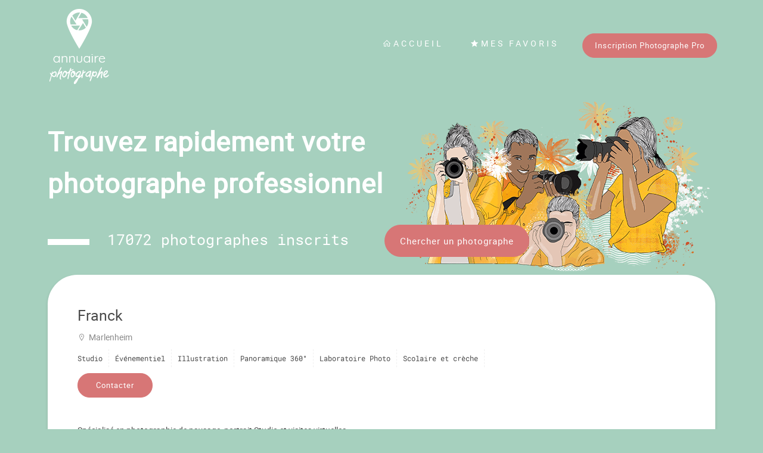

--- FILE ---
content_type: text/html; charset=UTF-8
request_url: http://www.annuaire-photographe.fr/fiche/018775c8-cac2-70f1-bed4-003489e797c5
body_size: 11226
content:
<!doctype html>
<html lang="fr">
    <head>
        <meta charset="utf-8">
        <meta http-equiv="X-UA-Compatible" content="IE=edge">
        <meta name="viewport" content="width=device-width, initial-scale=1">

                <title>Franck - Photographe à Marlenheim</title>
        <meta name="description" content="Franck - Je suis photographe à Marlenheim proposant mes services dans le domaine de la photo de Studio, Événementiel, Illustration, Panoramique 360°, Laboratoire Photo, Scolaire et crèche">
                
        <!-- Disable tap highlight on IE -->
        <meta name="msapplication-tap-highlight" content="no">

        <!-- Web Application Manifest -->
        
        <!-- Add to homescreen for Chrome on Android -->
        <meta name="mobile-web-app-capable" content="yes">
        <meta name="application-name" content="Annuaire Photographe">
        <link rel="icon" sizes="192x192" href="/build/img/favicon/annuaire-favicon-192.647f4810.png">

        <!-- Add to homescreen for Safari on iOS -->
        <meta name="apple-mobile-web-app-capable" content="yes">
        <meta name="apple-mobile-web-app-status-bar-style" content="black">
        <meta name="apple-mobile-web-app-title" content="Annuaire Photographe">
        <link rel="apple-touch-icon" href="/build/img/favicon/annuaire-favicon-192.647f4810.png">

        <!-- Tile icon for Win8 (144x144 + tile color) -->
        <meta name="msapplication-TileImage" content="/build/img/favicon/annuaire-favicon-144.542d26b1.png">
        <meta name="msapplication-TileColor" content="#A6D0BE">

        <!-- Color the status bar on mobile devices -->
        <meta name="theme-color" content="#A6D0BE">

                    <link rel="stylesheet" href="/build/196.ad27b168.css"><link rel="stylesheet" href="/build/211.16ba933b.css"><link rel="stylesheet" href="/build/publicDefault.65db50cc.css">
                <script defer data-domain="annuaire-photographe.fr" src="https://plausible.io/js/script.js"></script>
    </head>

    <body>
                <nav class="navbar navbar-expand-lg navbar-light navbar-custom align-items-start align-items-md-center w-100 pt-0 page-page">
            <div class="container-lg nav-container">
                <a class="navbar-brand ms-2 mt-2 ps-5 ps-lg-0 pt-3 pb-4 py-lg-3" href="/">
                    <img class="logo" src="/build/img/base/logo-annuaire-white.64670f91.png" alt="Logo Annuaire Photographe">
                </a>
                <button class="navbar-toggler mt-1 me-5 me-lg-3" type="button" data-bs-toggle="collapse" data-bs-target="#navbarSupportedContent" aria-controls="navbarSupportedContent" aria-expanded="false" aria-label="Toggle navigation">
                    <span class="navbar-toggler-icon"></span>
                </button>
                
                <div class="collapse navbar-collapse justify-content-end" id="navbarSupportedContent">
                    <ul class="navbar-nav mr-auto">
                        <li class="nav-item nav-item-custom active">
                            <a class="nav-link" href="/"><i class="las la-home"></i>Accueil</a>
                        </li>
                        <li class="nav-item nav-item-custom">
                            <a class="nav-link" href="/favoris"><i class="las la-star"></i>Mes favoris</a>
                        </li>
                        <li class="nav-item nav-item-custom">
                            <a class="btn btn-orange" href="https://www.jingoo.com/infos/inscription.php" target="_blank">Inscription Photographe Pro</a>
                        </li>
                        
                    </ul>
                </div>
                
            </div>
            
        </nav>
                <div id="page" class="container-lg main-content ">
                        
<div id="fichePhotogOld" data-photog-id="3472595">
<div class="first-section bg-img-xs flex-column justify-content-end pb-5  ">
    <div class="first-section-block w-100 mt-2">
        <div class="text-center text-md-start ">
            <h3 class="large-title small">Trouvez rapidement votre <br>photographe professionnel</h3>

            <div class="d-md-flex align-items-center counter">
                <div class="me-6">
                                                                                    <span class="line internal-line d-md-inline-block me-lg-4 mt-3"></span>
                    <span class="nb-photog d-block d-md-inline-block mt-3">17072 photographes inscrits</span>
                </div>
                                    <a class="btn btn-orange mt-4 big-btn" href="/">Chercher un photographe</a>
                            </div>
        </div>
    
            </div>
</div></div>
    
<div class="bloc-info space mb-lg pb-5">
        <div class="fiche-container-header">
        <div class="info-photog">
            <h1 class="title mt-5">Franck</h1>
            <h1 class="txt-light"><i class="las la-map-marker-alt pe-2"></i>Marlenheim</h1>

            <div class="key-words-old">
                                    <div class="txt-courant">Studio</div>
                                    <div class="txt-courant">Événementiel</div>
                                    <div class="txt-courant">Illustration</div>
                                    <div class="txt-courant">Panoramique 360°</div>
                                    <div class="txt-courant">Laboratoire Photo</div>
                                    <div class="txt-courant">Scolaire et crèche</div>
                            </div>
            
            <div class="my-3">
                <button class="btn-orange lg btn" type="button" data-bs-toggle="modal" data-bs-target="#modalDevis">Contacter</button>
            </div>
        </div>
    </div>

            <div class="description mt-5">
            Spécialisé en photographie de paysage, portrait Studio et visites virtuelles.<br />
Services photographiques aux entreprises, collectivités et particuliers en Alsace et Région Grand EST.
        </div>
    
    
    <div id="portfolioBlock"></div>

    
        <div id="middleContactBtn" class="pb-5 pt-4 text-center hidden-block">
        <button class="btn-orange lg btn" type="button" data-bs-toggle="modal" data-bs-target="#modalDevis">Contacter</button>
    </div>

    <div class="row without-other-info justify-content-around align-items-start">
        <div class="col-lg-6">
            <div class="bloc-info">
                <div class="detail-map pt-5">
                    <div class="subtitle pb-4">Déplacements</div>

                                            <div class="row bloc-deplacement">
                            <div class="col-12 col-md-3">
                                <div class="region">
                                    <i class="las la-map-marker"></i>Alsace
                                </div>
                            </div>
                            <div class="col-12 col-md-9">
                                <div class="bloc-item-styles">
                                                                            <div class="item-styles">67 Bas-Rhin</div>
                                                                            <div class="item-styles">68 Haut-Rhin</div>
                                                                    </div>
                            </div>
                        </div>
                    
                </div>
            </div>
        </div>
        <div class="col-lg-4">
            <div id="photogMap" class="osm-photog-map fiche-old mt-5"></div>
        </div>
    </div>

    <div class="social-medias">
        <button class="btn" type="button" data-bs-toggle="modal" data-bs-target="#modalsocialMedias">
            <i class="lab la-facebook-f"></i>
            <i class="lab la-twitter"></i>
            <i class="lab la-instagram"></i>
            <i class="las la-phone"></i>
            <i class="las la-laptop"></i>
        </button>
    </div>

    
</div>

<div id="modalsocialMedias" class="modal fade" tabindex="-1">
    <div class="modal-dialog modal-dialog-centered custom-modal">
        <div class="modal-content">
            <div class="modal-header">
                <button type="button" class="btn-close outline-none" data-bs-dismiss="modal" aria-label="Close"></button>
            </div>
            <div class="modal-body">
                <h5 class="modal-title mb-5"><i class="picto-title las la-info-circle pe-3"></i>Informations complémentaires</h5>

                <p>Vous souhaitez avoir plus d'informations concernant Franck ? Réseaux sociaux, site internet, numéro de téléphone...</p>
                <p>Pour cela, faites une première demande de contact via le formulaire prévu à cet effet. Franck vous les transmettra en retour.</p>
            </div>

            <div class="text-center pb-5 pt-5">
                <button class="btn btn-orange max-w" type="button" data-bs-toggle="modal" data-bs-target="#modalDevis">Contacter</button>
            </div>
        </div>
    </div>
</div>
<div id="modalDevis" class="modal fade " tabindex="-1">
    <div class="modal-dialog modal-lg modal-dialog-centered custom-modal">
        <div class="modal-content">
            <div class="modal-header">
                <button type="button" class="btn-close outline-none" data-bs-dismiss="modal" aria-label="Close"></button>
            </div>
            <div class="modal-body">
            
                                <form method="post" action="" class="verif-form">
                    <div class="row">
                        <div class="col-lg-6 form-group mb-3 mt-5">
                            <label for="nameUser" class="form-label custom-label"><i class="las la-user me-3"></i>Nom</label>
                            <input type="text" maxlength="250" class="form-control" name="nom" id="nameUser" value=""                             required>
                        </div>
                        <div class="col-lg-6 form-group mb-3 mt-5">
                            <label for="prenomUser" class="form-label custom-label"><i class="las la-user me-3"></i>Prénom</label>
                            <input type="text" maxlength="250" class="form-control" name="prenom" id="prenomUser" value="" required>
                        </div>
                    </div>
                    <div class="row mt-5 mb-5">
                        <div class="col-lg-6 form-group mb-3 mt-5">
                            <label for="emailUser" class="form-label custom-label"><i class="las la-envelope me-3"></i>Email</label>
                            <input type="email" name="email" class="form-control" id="emailUser" value="" required>
                        </div>
                        <div class="col-lg-6 form-group mb-3 mt-5">
                            <label for="telUser" class="form-label custom-label"><i class="las la-phone me-3"></i>Téléphone</label>
                            <input type="text" maxlength="250" name="telephone" class="form-control" id="telUser" value="" required>
                        </div>
                    </div>

                    <h6 class="subtitle script mb-4">Veuillez sélectionner les sujets pour lesquels vous souhaitez obtenir des informations :</h6>
                    <div class="form-group">
                                                                        <div class="form-check form-check-custom w-100">
    <input class="form-check-input custom-check" type="checkbox" name="infos[]" id="disponibilites" value="disponibilites" required >
    <label class="form-check-label custom-label c-pointer" for="disponibilites"><i class="las la-th-large ps-3 me-3"></i>Je souhaite des informations sur vos disponibilités</label>
</div>


                                                                        <div class="form-check form-check-custom w-100">
    <input class="form-check-input custom-check" type="checkbox" name="infos[]" id="tarif" value="tarif" required >
    <label class="form-check-label custom-label c-pointer" for="tarif"><i class="las la-th-large ps-3 me-3"></i>Je souhaite des informations sur vos tarifs</label>
</div>


                                                                        <div class="form-check form-check-custom w-100">
    <input class="form-check-input custom-check" type="checkbox" name="infos[]" id="deplacements" value="deplacements" required >
    <label class="form-check-label custom-label c-pointer" for="deplacements"><i class="las la-th-large ps-3 me-3"></i>Je souhaite des informations sur vos déplacements</label>
</div>


                                                                        <div class="form-check form-check-custom w-100">
    <input class="form-check-input custom-check" type="checkbox" name="infos[]" id="styles" value="styles" required >
    <label class="form-check-label custom-label c-pointer" for="styles"><i class="las la-th-large ps-3 me-3"></i>Je souhaite des informations sur vos styles de photo</label>
</div>


                                                                        <div class="form-check form-check-custom w-100">
    <input class="form-check-input custom-check" type="checkbox" name="infos[]" id="socialMedia" value="socialMedia" required >
    <label class="form-check-label custom-label c-pointer" for="socialMedia"><i class="las la-th-large ps-3 me-3"></i>Je souhaite des informations sur vos réseaux sociaux ou site internet</label>
</div>

                    </div>

                    <div class="form-group mt-5 mb-5">
                        <label class="form-label custom-label d-block"><i class="las la-comment me-3"></i>Message</label>
                        <textarea class="form-control message mt-4 p-4" name="message" rows="7" placeholder="Tapez votre message ici" required></textarea>
                    </div>

                    <div class="form-group mt-5">
                        <div class="form-check form-check-custom w-100">
                            <input class="form-check-input custom-check" type="checkbox" name="cguAnnuaire" id="cguAnnuaire" required>
                            <label class="form-check-label custom-label c-pointer d-inline" for="cguAnnuaire">J'accepte les</label> <div id="btnCgu" class="link-inline lg mono d-inline">conditions générales d'utilisation</div>
                        </div>

                        <div id="blocCgu" class="bloc-cgu hidden-block">
                            <h3 class="subtitle script mt-5 text-center">Conditions générales d'utilisation www.annuaire-photographe.fr</h3>

<div class="bloc-title mt-md"><span class="number">Article 1 -</span>Objet</div>

<p><span class="mea-txt">1.1</span> Les présentes conditions générales ont pour objet de définir les modalités selon lesquelles la SAS IMAGE LIBRE STUDIO, ayant son siège à BIARRITZ (64200), centre international d'affaires, Bd Marcel Dassault, immatriculée au RCS de Bayonne sous le numéro 482 991 486, dénommée ci-après « l'hébergeur », concède aux utilisateurs du site internet www.annuaire-photographe.fr (ci-après le « site ») le droit d'utilisation non cessible du site.</p>

<p>Les présentes conditions générales expriment l'intégralité des obligations des parties. En ce sens, l'utilisateur est réputé les accepter sans réserve.</p>
<p>L'hébergeur se réserve le droit de modifier ponctuellement ses conditions générales. Elles seront applicables dès leur mise en ligne.</p>


<p><span class="mea-txt">1.2</span> Le site est un service d'intermédiation entre un particulier ou un professionnel recherchant un photographe professionnel en vue d'une prestation. Le site est intégralement gratuit, sans abonnement ni commission.</p>
<p>Le site permet à l'utilisateur particulier de rechercher un prestataire de photographie, de consulter son travail et de connaître ses tarifs, afin d'entrer en contact avec lui et de conclure une commande.</p>



<div class="bloc-title mt-md"><span class="number">Article 2 -</span>Obligations de l'utilisateur particulier (ou prospect)</div>
<p>L'utilisation du site a vocation uniquement à mettre en relation une personne et un professionnel pour la réalisation d'une prestation de photographe.</p>
<p>Le particulier fait usage de la fiche de contact pour se mettre en relation avec un utilisateur professionnel, connaître ses disponibilités et tarifs.</p>
<p>La fiche de contact et tout moyen de contact avec l'utilisateur professionnel ont pour seul objet de commander une prestation de service.</p>

<p><span class="mea-txt">Il est absolument proscrit de faire usage de l'annuaire de photographes pour effectuer toute démarche publicitaire, de sollicitation commerciale ou marketing, au nom et pour le compte d'une entreprise commerciale, sous peine de poursuite judiciaire de la part de l'hébergeur.</span></p>


<div class="bloc-title mt-md"><span class="number">Article 3 -</span>Identification des utilisateurs particulier (ou prospect)</div>
<p>L'utilisateur doit valider les présentes CGU lors de son utilisation sur le site.</p>
<p>L'utilisateur garantit que les données qu'il communique sont exactes, complètes et à jour.</p>

<div class="bloc-title mt-md"><span class="number">Article 4 -</span>L'utilisateur garantit que les données qu'il communique sont exactes, complètes et à jour.</div>
<p>L'hébergeur, via le site www.annuaire-photographe.fr, assure l'hébergement technique des photographies, mais il ne peut être tenu responsable de leur contenu ou de leur utilisation, dans les limites ci-avant spécifiées.</p>
<p>L'hébergeur a la faculté d'interrompre momentanément l'accès au site, dans le cadre d'opérations de maintenance informatique.</p>
<p>La responsabilité de l'hébergeur ne saurait être mise en cause en cas d'indisponibilité du site consécutivement à des incidents techniques du réseau internet.</p>
<p>La responsabilité de l'hébergeur ne peut être engagée en raison de perte, partielle ou totale des données stockées, pour des raisons techniques étrangères à sa propre intervention.</p>
<p>L'hébergeur pourra mettre fin ou modifier les caractéristiques essentielles des services du site à tout moment et sans préavis.</p>
<p>L'hébergeur s'engage à respecter la réglementation liée au RGPD ainsi que la protection des données à caractère personnel.</p>



<div class="bloc-title mt-md"><span class="number">Article 5 -</span>Durée</div>
<p>Les CGU sont conclues pour une durée indéterminée.</p>



<div class="bloc-title mt-md"><span class="number">Article 6 -</span>Portée – Non-cessibilité – Attribution de juridiction</div>
<p>Si une ou plusieurs stipulations des présentes conditions générales sont tenues pour non valides ou déclarées telles en application d'une loi, d'un règlement ou à la suite d'une décision définitive d'une juridiction compétente, les autres stipulations garderont toute leur force et leur portée.</p>
<p>Il est convenu que la clause devenue illégale par l'entrée en vigueur d'une loi ou règlement nouveau, serait remplacée d'office par le nouveau dispositif légal ou réglementaire.</p>
<p>Le fait pour l'une des parties de ne pas se prévaloir d'un manquement par l'autre partie à l'une quelconque des obligations visées dans les présentes conditions générales ne saurait être interprété pour l'avenir comme une renonciation à l'obligation en cause.</p>
<p>Les CGU sont conclues avec la personne de l'utilisateur ; elles ne peuvent donc pas être cédées à un tiers.</p>
<p>Les présentes conditions générales sont soumises à l'application du droit français. Les parties s'engagent à rechercher une solution amiable à tout différend qui pourrait naître de la réalisation des prestations.</p>

<p><span class="mea-txt">Tout litige relatif à la validité, l'interprétation ou l'application des présentes CGU sera soumis au tribunal de commerce de Bayonne, 1, avenue Marie Anne de Neubourg 64100 BAYONNE. </span></p>


                        </div>
                    </div>

                    <div class="form-group mt-2">
                        <div class="form-check form-check-custom w-100">
                            <input class="form-check-input custom-check" type="checkbox" name="dataAnnuaire" id="dataAnnuaire" required>
                            <label class="form-check-label custom-label c-pointer" for="dataAnnuaire">Je comprends que mes données personnelles ne sont jamais vendues, louées ou échangées à des tiers. Annuaire-photographe.fr recueille uniquement les données nécessaires à l'utilisation du service</label>
                        </div>
                    </div>

                    <div class="d-block d-sm-flex justify-content-between align-items-end my-5">
    <div class="form-group w-100">
        <label for="emailUser" class="form-label custom-label"><i class="las la-shield-alt me-3"></i>Code de vérification</label>
        <input type="text" maxlength="5" name="captchaCode" class="form-control" id="captchaCode" placeholder="Renseignez le code de vérification" required>
    </div>

    <div class="d-flex justify-content-center captcha-img mt-4 mt-sm-0">
        <img id="imgCaptcha" src="[data-uri]" class="ms-5" alt="Captcha Code">
        <button id="refreshCaptchaBtn" class="btn icon-btn" type="button"><i class="las la-redo-alt"></i></button>
    </div>
</div>
                    <div class="text-center my-5">
                        <button type="submit" class="btn btn-orange max-w">Envoyer</button>
                    </div>

                </form>
            </div>

        </div>
    </div>
</div>


                    </div>

                            <footer class="footer-custom p-5">
                <button aria-hidden="true" type="button" class="btn movetop-btn d-flex justify-content-center align-items-center">
                    <i class="las la-angle-up la-lg"></i>
                </button>
                <div class="container-fluid text-md-start">
                    <div class="row flex-row justify-content-center align-items-center">
                        <div class="col-md-8">
                            <ul class="list-unstyled text-center">
                                <li class="footer-links"><a href="/articles" class="text-reset mb-2">Interviews et articles</a></li>
                                <li class="footer-links"><a href="/mariage" class="text-reset mb-2">Le Mariage</a></li>
                                <li class="footer-links"><a href="https://www.jingoo.com/pro/infos/demarcheEco" class="text-reset mb-2" target="_blank">Respirez ! Vous utilisez annuaire-photographe.fr</a></li>
                            </ul>
                            <div class="text-center my-5">
                                <button class="btn btn-orange txt-sm" onclick="document.location.href='https://www.jingoo.com/infos/inscription.php'">Inscription Photographe Pro</button>
                            </div>
                            <div class="text-center txt-sm">
                                Annuaire-Photographe.fr est un service de la société Image-Libre Studio - Jingoo.com | Ce site fait l'objet d'une déclaration à la CNIL n°1193250
                            </div>
                        </div>
                    </div>
                </div>
                <div class="d-flex align-items-center justify-content-center mt-5 mb-5">
                    <button onclick="window.open('https://www.jingoo.com/pro/infos/demarcheEco', '_blank');" class="btn p-0 text-reset pe-md-5">
                        <img src="/build/img/base/label-respirez-annuaire.4c2a7243.png" alt="Respirez ! Vous utilisez annuaire-photographe.fr" class="img-fluid pe-5">
                    </button>
                    <button onclick="window.open('https://pro.hellocarbo.com/reviews/jingoo-2024-1/public', '_blank');" class="btn p-0 text-reset pe-md-5">
                        <img src="/build/img/base/label-bilan-carbone.c41d35be.png" alt="Bilan carbone 2024" class="img-fluid pe-5">
                    </button>
                    <button onclick="window.open('https://try.hellocarbo.com/medailles-carbo-comment-ca-marche', '_blank');" class="btn p-0 text-reset pe-md-5">
                        <img src="/build/img/base/label-certif-carbo.f2434f92.png" alt="Carbo Silver 2025" class="img-fluid pe-5">
                    </button>
                    <button onclick="window.open('https://www.meilleursouvriersdefrance.info/accueil.html', '_blank');" class="btn p-0 text-reset pe-md-5">
                        <img src="/build/img/base/logo-mofmaf.c9d44724.png" alt="Logo MOF/MAF" class="img-fluid pe-5">
                    </button>
                    <button onclick="window.open('https://www.frenchtech-paysbasque.com/', '_blank');" class="btn p-0 text-reset pe-md-5">
                        <img src="/build/img/base/label-french-tech.e1e07efe.png" alt="Logo French Tech" class="img-fluid pe-5">
                    </button>
                    <button onclick="window.open('https://www.lafrenchfab.fr/', '_blank');" class="btn p-0 text-reset">
                        <img src="/build/img/base/label-french-fab.0cfdd060.png" alt="Logo French Fab" class="img-fluid">
                    </button>
                </div>
            </footer>
                
                
                        
                     <script>
        let photogLat = 48.6196;
        let photogLong = 7.493395;
        let genericMarkerUrl = '/build/img/map/marker.47a4b7cf.png';
    </script>
    <script src="/build/runtime.da8818c2.js" defer></script><script src="/build/632.fa5fb2d5.js" defer></script><script src="/build/69.ae733bff.js" defer></script><script src="/build/764.69170fef.js" defer></script><script src="/build/702.f55286df.js" defer></script><script src="/build/791.67ed5c2e.js" defer></script><script src="/build/publicFichePhotog.87c7b7e5.js" defer></script>
            </body>
</html>


--- FILE ---
content_type: text/css; charset=utf-8
request_url: http://www.annuaire-photographe.fr/build/196.ad27b168.css
body_size: 47695
content:
@charset "UTF-8";/*!
 * Bootstrap  v5.2.3 (https://getbootstrap.com/)
 * Copyright 2011-2022 The Bootstrap Authors
 * Copyright 2011-2022 Twitter, Inc.
 * Licensed under MIT (https://github.com/twbs/bootstrap/blob/main/LICENSE)
 */:root{--bs-blue:#0d6efd;--bs-indigo:#6610f2;--bs-purple:#6f42c1;--bs-pink:#d63384;--bs-red:#dc3545;--bs-orange:#fd7e14;--bs-yellow:#ffc107;--bs-green:#198754;--bs-teal:#20c997;--bs-cyan:#0dcaf0;--bs-black:#000;--bs-white:#fff;--bs-gray:#6c757d;--bs-gray-dark:#343a40;--bs-gray-100:#f8f9fa;--bs-gray-200:#e9ecef;--bs-gray-300:#dee2e6;--bs-gray-400:#ced4da;--bs-gray-500:#adb5bd;--bs-gray-600:#6c757d;--bs-gray-700:#495057;--bs-gray-800:#343a40;--bs-gray-900:#212529;--bs-primary:#0d6efd;--bs-secondary:#6c757d;--bs-success:#198754;--bs-info:#0dcaf0;--bs-warning:#ffc107;--bs-danger:#dc3545;--bs-light:#f8f9fa;--bs-dark:#212529;--bs-primary-rgb:13,110,253;--bs-secondary-rgb:108,117,125;--bs-success-rgb:25,135,84;--bs-info-rgb:13,202,240;--bs-warning-rgb:255,193,7;--bs-danger-rgb:220,53,69;--bs-light-rgb:248,249,250;--bs-dark-rgb:33,37,41;--bs-white-rgb:255,255,255;--bs-black-rgb:0,0,0;--bs-body-color-rgb:33,37,41;--bs-body-bg-rgb:255,255,255;--bs-font-sans-serif:system-ui,-apple-system,"Segoe UI",Roboto,"Helvetica Neue","Noto Sans","Liberation Sans",Arial,sans-serif,"Apple Color Emoji","Segoe UI Emoji","Segoe UI Symbol","Noto Color Emoji";--bs-font-monospace:SFMono-Regular,Menlo,Monaco,Consolas,"Liberation Mono","Courier New",monospace;--bs-gradient:linear-gradient(180deg,hsla(0,0%,100%,.15),hsla(0,0%,100%,0));--bs-body-font-family:var(--bs-font-sans-serif);--bs-body-font-size:1rem;--bs-body-font-weight:400;--bs-body-line-height:1.5;--bs-body-color:#212529;--bs-body-bg:#fff;--bs-border-width:1px;--bs-border-style:solid;--bs-border-color:#dee2e6;--bs-border-color-translucent:rgba(0,0,0,.175);--bs-border-radius:0.375rem;--bs-border-radius-sm:0.25rem;--bs-border-radius-lg:0.5rem;--bs-border-radius-xl:1rem;--bs-border-radius-2xl:2rem;--bs-border-radius-pill:50rem;--bs-link-color:#0d6efd;--bs-link-hover-color:#0a58ca;--bs-code-color:#d63384;--bs-highlight-bg:#fff3cd}*,:after,:before{box-sizing:border-box}@media (prefers-reduced-motion:no-preference){:root{scroll-behavior:smooth}}body{-webkit-text-size-adjust:100%;-webkit-tap-highlight-color:transparent;background-color:var(--bs-body-bg);color:var(--bs-body-color);font-family:var(--bs-body-font-family);font-size:var(--bs-body-font-size);font-weight:var(--bs-body-font-weight);line-height:var(--bs-body-line-height);margin:0;text-align:var(--bs-body-text-align)}hr{border:0;border-top:1px solid;color:inherit;margin:1rem 0;opacity:.25}.h1,.h2,.h3,.h4,.h5,.h6,h1,h2,h3,h4,h5,h6{font-weight:500;line-height:1.2;margin-bottom:.5rem;margin-top:0}.h1,h1{font-size:calc(1.375rem + 1.5vw)}@media (min-width:1200px){.h1,h1{font-size:2.5rem}}.h2,h2{font-size:calc(1.325rem + .9vw)}@media (min-width:1200px){.h2,h2{font-size:2rem}}.h3,h3{font-size:calc(1.3rem + .6vw)}@media (min-width:1200px){.h3,h3{font-size:1.75rem}}.h4,h4{font-size:calc(1.275rem + .3vw)}@media (min-width:1200px){.h4,h4{font-size:1.5rem}}.h5,h5{font-size:1.25rem}.h6,h6{font-size:1rem}p{margin-bottom:1rem;margin-top:0}abbr[title]{cursor:help;-webkit-text-decoration:underline dotted;text-decoration:underline dotted;-webkit-text-decoration-skip-ink:none;text-decoration-skip-ink:none}address{font-style:normal;line-height:inherit;margin-bottom:1rem}ol,ul{padding-left:2rem}dl,ol,ul{margin-bottom:1rem;margin-top:0}ol ol,ol ul,ul ol,ul ul{margin-bottom:0}dt{font-weight:700}dd{margin-bottom:.5rem;margin-left:0}blockquote{margin:0 0 1rem}b,strong{font-weight:bolder}.small,small{font-size:.875em}.mark,mark{background-color:var(--bs-highlight-bg);padding:.1875em}sub,sup{font-size:.75em;line-height:0;position:relative;vertical-align:baseline}sub{bottom:-.25em}sup{top:-.5em}a{color:var(--bs-link-color);text-decoration:underline}a:hover{color:var(--bs-link-hover-color)}a:not([href]):not([class]),a:not([href]):not([class]):hover{color:inherit;text-decoration:none}code,kbd,pre,samp{font-family:var(--bs-font-monospace);font-size:1em}pre{display:block;font-size:.875em;margin-bottom:1rem;margin-top:0;overflow:auto}pre code{color:inherit;font-size:inherit;word-break:normal}code{word-wrap:break-word;color:var(--bs-code-color);font-size:.875em}a>code{color:inherit}kbd{background-color:var(--bs-body-color);border-radius:.25rem;color:var(--bs-body-bg);font-size:.875em;padding:.1875rem .375rem}kbd kbd{font-size:1em;padding:0}figure{margin:0 0 1rem}img,svg{vertical-align:middle}table{border-collapse:collapse;caption-side:bottom}caption{color:#6c757d;padding-bottom:.5rem;padding-top:.5rem;text-align:left}th{text-align:inherit;text-align:-webkit-match-parent}tbody,td,tfoot,th,thead,tr{border:0 solid;border-color:inherit}label{display:inline-block}button{border-radius:0}button:focus:not(:focus-visible){outline:0}button,input,optgroup,select,textarea{font-family:inherit;font-size:inherit;line-height:inherit;margin:0}button,select{text-transform:none}[role=button]{cursor:pointer}select{word-wrap:normal}select:disabled{opacity:1}[list]:not([type=date]):not([type=datetime-local]):not([type=month]):not([type=week]):not([type=time])::-webkit-calendar-picker-indicator{display:none!important}[type=button],[type=reset],[type=submit],button{-webkit-appearance:button}[type=button]:not(:disabled),[type=reset]:not(:disabled),[type=submit]:not(:disabled),button:not(:disabled){cursor:pointer}::-moz-focus-inner{border-style:none;padding:0}textarea{resize:vertical}fieldset{border:0;margin:0;min-width:0;padding:0}legend{float:left;font-size:calc(1.275rem + .3vw);line-height:inherit;margin-bottom:.5rem;padding:0;width:100%}@media (min-width:1200px){legend{font-size:1.5rem}}legend+*{clear:left}::-webkit-datetime-edit-day-field,::-webkit-datetime-edit-fields-wrapper,::-webkit-datetime-edit-hour-field,::-webkit-datetime-edit-minute,::-webkit-datetime-edit-month-field,::-webkit-datetime-edit-text,::-webkit-datetime-edit-year-field{padding:0}::-webkit-inner-spin-button{height:auto}[type=search]{-webkit-appearance:textfield;outline-offset:-2px}::-webkit-search-decoration{-webkit-appearance:none}::-webkit-color-swatch-wrapper{padding:0}::-webkit-file-upload-button{-webkit-appearance:button;font:inherit}::file-selector-button{-webkit-appearance:button;font:inherit}output{display:inline-block}iframe{border:0}summary{cursor:pointer;display:list-item}progress{vertical-align:baseline}[hidden]{display:none!important}.lead{font-size:1.25rem;font-weight:300}.display-1{font-size:calc(1.625rem + 4.5vw);font-weight:300;line-height:1.2}@media (min-width:1200px){.display-1{font-size:5rem}}.display-2{font-size:calc(1.575rem + 3.9vw);font-weight:300;line-height:1.2}@media (min-width:1200px){.display-2{font-size:4.5rem}}.display-3{font-size:calc(1.525rem + 3.3vw);font-weight:300;line-height:1.2}@media (min-width:1200px){.display-3{font-size:4rem}}.display-4{font-size:calc(1.475rem + 2.7vw);font-weight:300;line-height:1.2}@media (min-width:1200px){.display-4{font-size:3.5rem}}.display-5{font-size:calc(1.425rem + 2.1vw);font-weight:300;line-height:1.2}@media (min-width:1200px){.display-5{font-size:3rem}}.display-6{font-size:calc(1.375rem + 1.5vw);font-weight:300;line-height:1.2}@media (min-width:1200px){.display-6{font-size:2.5rem}}.list-inline,.list-unstyled{list-style:none;padding-left:0}.list-inline-item{display:inline-block}.list-inline-item:not(:last-child){margin-right:.5rem}.initialism{font-size:.875em;text-transform:uppercase}.blockquote{font-size:1.25rem;margin-bottom:1rem}.blockquote>:last-child{margin-bottom:0}.blockquote-footer{color:#6c757d;font-size:.875em;margin-bottom:1rem;margin-top:-1rem}.blockquote-footer:before{content:"— "}.img-fluid,.img-thumbnail{height:auto;max-width:100%}.img-thumbnail{background-color:#fff;border:1px solid var(--bs-border-color);border-radius:.375rem;padding:.25rem}.figure{display:inline-block}.figure-img{line-height:1;margin-bottom:.5rem}.figure-caption{color:#6c757d;font-size:.875em}.container,.container-fluid,.container-lg,.container-md,.container-sm,.container-xl,.container-xxl{--bs-gutter-x:1.5rem;--bs-gutter-y:0;margin-left:auto;margin-right:auto;padding-left:calc(var(--bs-gutter-x)*.5);padding-right:calc(var(--bs-gutter-x)*.5);width:100%}@media (min-width:576px){.container,.container-sm{max-width:540px}}@media (min-width:768px){.container,.container-md,.container-sm{max-width:720px}}@media (min-width:992px){.container,.container-lg,.container-md,.container-sm{max-width:960px}}@media (min-width:1200px){.container,.container-lg,.container-md,.container-sm,.container-xl{max-width:1140px}}@media (min-width:1400px){.container,.container-lg,.container-md,.container-sm,.container-xl,.container-xxl{max-width:1320px}}.row{--bs-gutter-x:1.5rem;--bs-gutter-y:0;display:flex;flex-wrap:wrap;margin-left:calc(var(--bs-gutter-x)*-.5);margin-right:calc(var(--bs-gutter-x)*-.5);margin-top:calc(var(--bs-gutter-y)*-1)}.row>*{flex-shrink:0;margin-top:var(--bs-gutter-y);max-width:100%;padding-left:calc(var(--bs-gutter-x)*.5);padding-right:calc(var(--bs-gutter-x)*.5);width:100%}.col{flex:1 0 0%}.row-cols-auto>*{flex:0 0 auto;width:auto}.row-cols-1>*{flex:0 0 auto;width:100%}.row-cols-2>*{flex:0 0 auto;width:50%}.row-cols-3>*{flex:0 0 auto;width:33.3333333333%}.row-cols-4>*{flex:0 0 auto;width:25%}.row-cols-5>*{flex:0 0 auto;width:20%}.row-cols-6>*{flex:0 0 auto;width:16.6666666667%}.col-auto{flex:0 0 auto;width:auto}.col-1{flex:0 0 auto;width:8.33333333%}.col-2{flex:0 0 auto;width:16.66666667%}.col-3{flex:0 0 auto;width:25%}.col-4{flex:0 0 auto;width:33.33333333%}.col-5{flex:0 0 auto;width:41.66666667%}.col-6{flex:0 0 auto;width:50%}.col-7{flex:0 0 auto;width:58.33333333%}.col-8{flex:0 0 auto;width:66.66666667%}.col-9{flex:0 0 auto;width:75%}.col-10{flex:0 0 auto;width:83.33333333%}.col-11{flex:0 0 auto;width:91.66666667%}.col-12{flex:0 0 auto;width:100%}.offset-1{margin-left:8.33333333%}.offset-2{margin-left:16.66666667%}.offset-3{margin-left:25%}.offset-4{margin-left:33.33333333%}.offset-5{margin-left:41.66666667%}.offset-6{margin-left:50%}.offset-7{margin-left:58.33333333%}.offset-8{margin-left:66.66666667%}.offset-9{margin-left:75%}.offset-10{margin-left:83.33333333%}.offset-11{margin-left:91.66666667%}.g-0,.gx-0{--bs-gutter-x:0}.g-0,.gy-0{--bs-gutter-y:0}.g-1,.gx-1{--bs-gutter-x:0.25rem}.g-1,.gy-1{--bs-gutter-y:0.25rem}.g-2,.gx-2{--bs-gutter-x:0.5rem}.g-2,.gy-2{--bs-gutter-y:0.5rem}.g-3,.gx-3{--bs-gutter-x:1rem}.g-3,.gy-3{--bs-gutter-y:1rem}.g-4,.gx-4{--bs-gutter-x:1.5rem}.g-4,.gy-4{--bs-gutter-y:1.5rem}.g-5,.gx-5{--bs-gutter-x:3rem}.g-5,.gy-5{--bs-gutter-y:3rem}@media (min-width:576px){.col-sm{flex:1 0 0%}.row-cols-sm-auto>*{flex:0 0 auto;width:auto}.row-cols-sm-1>*{flex:0 0 auto;width:100%}.row-cols-sm-2>*{flex:0 0 auto;width:50%}.row-cols-sm-3>*{flex:0 0 auto;width:33.3333333333%}.row-cols-sm-4>*{flex:0 0 auto;width:25%}.row-cols-sm-5>*{flex:0 0 auto;width:20%}.row-cols-sm-6>*{flex:0 0 auto;width:16.6666666667%}.col-sm-auto{flex:0 0 auto;width:auto}.col-sm-1{flex:0 0 auto;width:8.33333333%}.col-sm-2{flex:0 0 auto;width:16.66666667%}.col-sm-3{flex:0 0 auto;width:25%}.col-sm-4{flex:0 0 auto;width:33.33333333%}.col-sm-5{flex:0 0 auto;width:41.66666667%}.col-sm-6{flex:0 0 auto;width:50%}.col-sm-7{flex:0 0 auto;width:58.33333333%}.col-sm-8{flex:0 0 auto;width:66.66666667%}.col-sm-9{flex:0 0 auto;width:75%}.col-sm-10{flex:0 0 auto;width:83.33333333%}.col-sm-11{flex:0 0 auto;width:91.66666667%}.col-sm-12{flex:0 0 auto;width:100%}.offset-sm-0{margin-left:0}.offset-sm-1{margin-left:8.33333333%}.offset-sm-2{margin-left:16.66666667%}.offset-sm-3{margin-left:25%}.offset-sm-4{margin-left:33.33333333%}.offset-sm-5{margin-left:41.66666667%}.offset-sm-6{margin-left:50%}.offset-sm-7{margin-left:58.33333333%}.offset-sm-8{margin-left:66.66666667%}.offset-sm-9{margin-left:75%}.offset-sm-10{margin-left:83.33333333%}.offset-sm-11{margin-left:91.66666667%}.g-sm-0,.gx-sm-0{--bs-gutter-x:0}.g-sm-0,.gy-sm-0{--bs-gutter-y:0}.g-sm-1,.gx-sm-1{--bs-gutter-x:0.25rem}.g-sm-1,.gy-sm-1{--bs-gutter-y:0.25rem}.g-sm-2,.gx-sm-2{--bs-gutter-x:0.5rem}.g-sm-2,.gy-sm-2{--bs-gutter-y:0.5rem}.g-sm-3,.gx-sm-3{--bs-gutter-x:1rem}.g-sm-3,.gy-sm-3{--bs-gutter-y:1rem}.g-sm-4,.gx-sm-4{--bs-gutter-x:1.5rem}.g-sm-4,.gy-sm-4{--bs-gutter-y:1.5rem}.g-sm-5,.gx-sm-5{--bs-gutter-x:3rem}.g-sm-5,.gy-sm-5{--bs-gutter-y:3rem}}@media (min-width:768px){.col-md{flex:1 0 0%}.row-cols-md-auto>*{flex:0 0 auto;width:auto}.row-cols-md-1>*{flex:0 0 auto;width:100%}.row-cols-md-2>*{flex:0 0 auto;width:50%}.row-cols-md-3>*{flex:0 0 auto;width:33.3333333333%}.row-cols-md-4>*{flex:0 0 auto;width:25%}.row-cols-md-5>*{flex:0 0 auto;width:20%}.row-cols-md-6>*{flex:0 0 auto;width:16.6666666667%}.col-md-auto{flex:0 0 auto;width:auto}.col-md-1{flex:0 0 auto;width:8.33333333%}.col-md-2{flex:0 0 auto;width:16.66666667%}.col-md-3{flex:0 0 auto;width:25%}.col-md-4{flex:0 0 auto;width:33.33333333%}.col-md-5{flex:0 0 auto;width:41.66666667%}.col-md-6{flex:0 0 auto;width:50%}.col-md-7{flex:0 0 auto;width:58.33333333%}.col-md-8{flex:0 0 auto;width:66.66666667%}.col-md-9{flex:0 0 auto;width:75%}.col-md-10{flex:0 0 auto;width:83.33333333%}.col-md-11{flex:0 0 auto;width:91.66666667%}.col-md-12{flex:0 0 auto;width:100%}.offset-md-0{margin-left:0}.offset-md-1{margin-left:8.33333333%}.offset-md-2{margin-left:16.66666667%}.offset-md-3{margin-left:25%}.offset-md-4{margin-left:33.33333333%}.offset-md-5{margin-left:41.66666667%}.offset-md-6{margin-left:50%}.offset-md-7{margin-left:58.33333333%}.offset-md-8{margin-left:66.66666667%}.offset-md-9{margin-left:75%}.offset-md-10{margin-left:83.33333333%}.offset-md-11{margin-left:91.66666667%}.g-md-0,.gx-md-0{--bs-gutter-x:0}.g-md-0,.gy-md-0{--bs-gutter-y:0}.g-md-1,.gx-md-1{--bs-gutter-x:0.25rem}.g-md-1,.gy-md-1{--bs-gutter-y:0.25rem}.g-md-2,.gx-md-2{--bs-gutter-x:0.5rem}.g-md-2,.gy-md-2{--bs-gutter-y:0.5rem}.g-md-3,.gx-md-3{--bs-gutter-x:1rem}.g-md-3,.gy-md-3{--bs-gutter-y:1rem}.g-md-4,.gx-md-4{--bs-gutter-x:1.5rem}.g-md-4,.gy-md-4{--bs-gutter-y:1.5rem}.g-md-5,.gx-md-5{--bs-gutter-x:3rem}.g-md-5,.gy-md-5{--bs-gutter-y:3rem}}@media (min-width:992px){.col-lg{flex:1 0 0%}.row-cols-lg-auto>*{flex:0 0 auto;width:auto}.row-cols-lg-1>*{flex:0 0 auto;width:100%}.row-cols-lg-2>*{flex:0 0 auto;width:50%}.row-cols-lg-3>*{flex:0 0 auto;width:33.3333333333%}.row-cols-lg-4>*{flex:0 0 auto;width:25%}.row-cols-lg-5>*{flex:0 0 auto;width:20%}.row-cols-lg-6>*{flex:0 0 auto;width:16.6666666667%}.col-lg-auto{flex:0 0 auto;width:auto}.col-lg-1{flex:0 0 auto;width:8.33333333%}.col-lg-2{flex:0 0 auto;width:16.66666667%}.col-lg-3{flex:0 0 auto;width:25%}.col-lg-4{flex:0 0 auto;width:33.33333333%}.col-lg-5{flex:0 0 auto;width:41.66666667%}.col-lg-6{flex:0 0 auto;width:50%}.col-lg-7{flex:0 0 auto;width:58.33333333%}.col-lg-8{flex:0 0 auto;width:66.66666667%}.col-lg-9{flex:0 0 auto;width:75%}.col-lg-10{flex:0 0 auto;width:83.33333333%}.col-lg-11{flex:0 0 auto;width:91.66666667%}.col-lg-12{flex:0 0 auto;width:100%}.offset-lg-0{margin-left:0}.offset-lg-1{margin-left:8.33333333%}.offset-lg-2{margin-left:16.66666667%}.offset-lg-3{margin-left:25%}.offset-lg-4{margin-left:33.33333333%}.offset-lg-5{margin-left:41.66666667%}.offset-lg-6{margin-left:50%}.offset-lg-7{margin-left:58.33333333%}.offset-lg-8{margin-left:66.66666667%}.offset-lg-9{margin-left:75%}.offset-lg-10{margin-left:83.33333333%}.offset-lg-11{margin-left:91.66666667%}.g-lg-0,.gx-lg-0{--bs-gutter-x:0}.g-lg-0,.gy-lg-0{--bs-gutter-y:0}.g-lg-1,.gx-lg-1{--bs-gutter-x:0.25rem}.g-lg-1,.gy-lg-1{--bs-gutter-y:0.25rem}.g-lg-2,.gx-lg-2{--bs-gutter-x:0.5rem}.g-lg-2,.gy-lg-2{--bs-gutter-y:0.5rem}.g-lg-3,.gx-lg-3{--bs-gutter-x:1rem}.g-lg-3,.gy-lg-3{--bs-gutter-y:1rem}.g-lg-4,.gx-lg-4{--bs-gutter-x:1.5rem}.g-lg-4,.gy-lg-4{--bs-gutter-y:1.5rem}.g-lg-5,.gx-lg-5{--bs-gutter-x:3rem}.g-lg-5,.gy-lg-5{--bs-gutter-y:3rem}}@media (min-width:1200px){.col-xl{flex:1 0 0%}.row-cols-xl-auto>*{flex:0 0 auto;width:auto}.row-cols-xl-1>*{flex:0 0 auto;width:100%}.row-cols-xl-2>*{flex:0 0 auto;width:50%}.row-cols-xl-3>*{flex:0 0 auto;width:33.3333333333%}.row-cols-xl-4>*{flex:0 0 auto;width:25%}.row-cols-xl-5>*{flex:0 0 auto;width:20%}.row-cols-xl-6>*{flex:0 0 auto;width:16.6666666667%}.col-xl-auto{flex:0 0 auto;width:auto}.col-xl-1{flex:0 0 auto;width:8.33333333%}.col-xl-2{flex:0 0 auto;width:16.66666667%}.col-xl-3{flex:0 0 auto;width:25%}.col-xl-4{flex:0 0 auto;width:33.33333333%}.col-xl-5{flex:0 0 auto;width:41.66666667%}.col-xl-6{flex:0 0 auto;width:50%}.col-xl-7{flex:0 0 auto;width:58.33333333%}.col-xl-8{flex:0 0 auto;width:66.66666667%}.col-xl-9{flex:0 0 auto;width:75%}.col-xl-10{flex:0 0 auto;width:83.33333333%}.col-xl-11{flex:0 0 auto;width:91.66666667%}.col-xl-12{flex:0 0 auto;width:100%}.offset-xl-0{margin-left:0}.offset-xl-1{margin-left:8.33333333%}.offset-xl-2{margin-left:16.66666667%}.offset-xl-3{margin-left:25%}.offset-xl-4{margin-left:33.33333333%}.offset-xl-5{margin-left:41.66666667%}.offset-xl-6{margin-left:50%}.offset-xl-7{margin-left:58.33333333%}.offset-xl-8{margin-left:66.66666667%}.offset-xl-9{margin-left:75%}.offset-xl-10{margin-left:83.33333333%}.offset-xl-11{margin-left:91.66666667%}.g-xl-0,.gx-xl-0{--bs-gutter-x:0}.g-xl-0,.gy-xl-0{--bs-gutter-y:0}.g-xl-1,.gx-xl-1{--bs-gutter-x:0.25rem}.g-xl-1,.gy-xl-1{--bs-gutter-y:0.25rem}.g-xl-2,.gx-xl-2{--bs-gutter-x:0.5rem}.g-xl-2,.gy-xl-2{--bs-gutter-y:0.5rem}.g-xl-3,.gx-xl-3{--bs-gutter-x:1rem}.g-xl-3,.gy-xl-3{--bs-gutter-y:1rem}.g-xl-4,.gx-xl-4{--bs-gutter-x:1.5rem}.g-xl-4,.gy-xl-4{--bs-gutter-y:1.5rem}.g-xl-5,.gx-xl-5{--bs-gutter-x:3rem}.g-xl-5,.gy-xl-5{--bs-gutter-y:3rem}}@media (min-width:1400px){.col-xxl{flex:1 0 0%}.row-cols-xxl-auto>*{flex:0 0 auto;width:auto}.row-cols-xxl-1>*{flex:0 0 auto;width:100%}.row-cols-xxl-2>*{flex:0 0 auto;width:50%}.row-cols-xxl-3>*{flex:0 0 auto;width:33.3333333333%}.row-cols-xxl-4>*{flex:0 0 auto;width:25%}.row-cols-xxl-5>*{flex:0 0 auto;width:20%}.row-cols-xxl-6>*{flex:0 0 auto;width:16.6666666667%}.col-xxl-auto{flex:0 0 auto;width:auto}.col-xxl-1{flex:0 0 auto;width:8.33333333%}.col-xxl-2{flex:0 0 auto;width:16.66666667%}.col-xxl-3{flex:0 0 auto;width:25%}.col-xxl-4{flex:0 0 auto;width:33.33333333%}.col-xxl-5{flex:0 0 auto;width:41.66666667%}.col-xxl-6{flex:0 0 auto;width:50%}.col-xxl-7{flex:0 0 auto;width:58.33333333%}.col-xxl-8{flex:0 0 auto;width:66.66666667%}.col-xxl-9{flex:0 0 auto;width:75%}.col-xxl-10{flex:0 0 auto;width:83.33333333%}.col-xxl-11{flex:0 0 auto;width:91.66666667%}.col-xxl-12{flex:0 0 auto;width:100%}.offset-xxl-0{margin-left:0}.offset-xxl-1{margin-left:8.33333333%}.offset-xxl-2{margin-left:16.66666667%}.offset-xxl-3{margin-left:25%}.offset-xxl-4{margin-left:33.33333333%}.offset-xxl-5{margin-left:41.66666667%}.offset-xxl-6{margin-left:50%}.offset-xxl-7{margin-left:58.33333333%}.offset-xxl-8{margin-left:66.66666667%}.offset-xxl-9{margin-left:75%}.offset-xxl-10{margin-left:83.33333333%}.offset-xxl-11{margin-left:91.66666667%}.g-xxl-0,.gx-xxl-0{--bs-gutter-x:0}.g-xxl-0,.gy-xxl-0{--bs-gutter-y:0}.g-xxl-1,.gx-xxl-1{--bs-gutter-x:0.25rem}.g-xxl-1,.gy-xxl-1{--bs-gutter-y:0.25rem}.g-xxl-2,.gx-xxl-2{--bs-gutter-x:0.5rem}.g-xxl-2,.gy-xxl-2{--bs-gutter-y:0.5rem}.g-xxl-3,.gx-xxl-3{--bs-gutter-x:1rem}.g-xxl-3,.gy-xxl-3{--bs-gutter-y:1rem}.g-xxl-4,.gx-xxl-4{--bs-gutter-x:1.5rem}.g-xxl-4,.gy-xxl-4{--bs-gutter-y:1.5rem}.g-xxl-5,.gx-xxl-5{--bs-gutter-x:3rem}.g-xxl-5,.gy-xxl-5{--bs-gutter-y:3rem}}.table{--bs-table-color:var(--bs-body-color);--bs-table-bg:transparent;--bs-table-border-color:var(--bs-border-color);--bs-table-accent-bg:transparent;--bs-table-striped-color:var(--bs-body-color);--bs-table-striped-bg:rgba(0,0,0,.05);--bs-table-active-color:var(--bs-body-color);--bs-table-active-bg:rgba(0,0,0,.1);--bs-table-hover-color:var(--bs-body-color);--bs-table-hover-bg:rgba(0,0,0,.075);border-color:var(--bs-table-border-color);color:var(--bs-table-color);margin-bottom:1rem;vertical-align:top;width:100%}.table>:not(caption)>*>*{background-color:var(--bs-table-bg);border-bottom-width:1px;box-shadow:inset 0 0 0 9999px var(--bs-table-accent-bg);padding:.5rem}.table>tbody{vertical-align:inherit}.table>thead{vertical-align:bottom}.table-group-divider{border-top:2px solid}.caption-top{caption-side:top}.table-sm>:not(caption)>*>*{padding:.25rem}.table-bordered>:not(caption)>*{border-width:1px 0}.table-bordered>:not(caption)>*>*{border-width:0 1px}.table-borderless>:not(caption)>*>*{border-bottom-width:0}.table-borderless>:not(:first-child){border-top-width:0}.table-striped-columns>:not(caption)>tr>:nth-child(2n),.table-striped>tbody>tr:nth-of-type(odd)>*{--bs-table-accent-bg:var(--bs-table-striped-bg);color:var(--bs-table-striped-color)}.table-active{--bs-table-accent-bg:var(--bs-table-active-bg);color:var(--bs-table-active-color)}.table-hover>tbody>tr:hover>*{--bs-table-accent-bg:var(--bs-table-hover-bg);color:var(--bs-table-hover-color)}.table-primary{--bs-table-color:#000;--bs-table-bg:#cfe2ff;--bs-table-border-color:#bacbe6;--bs-table-striped-bg:#c5d7f2;--bs-table-striped-color:#000;--bs-table-active-bg:#bacbe6;--bs-table-active-color:#000;--bs-table-hover-bg:#bfd1ec;--bs-table-hover-color:#000}.table-primary,.table-secondary{border-color:var(--bs-table-border-color);color:var(--bs-table-color)}.table-secondary{--bs-table-color:#000;--bs-table-bg:#e2e3e5;--bs-table-border-color:#cbccce;--bs-table-striped-bg:#d7d8da;--bs-table-striped-color:#000;--bs-table-active-bg:#cbccce;--bs-table-active-color:#000;--bs-table-hover-bg:#d1d2d4;--bs-table-hover-color:#000}.table-success{--bs-table-color:#000;--bs-table-bg:#d1e7dd;--bs-table-border-color:#bcd0c7;--bs-table-striped-bg:#c7dbd2;--bs-table-striped-color:#000;--bs-table-active-bg:#bcd0c7;--bs-table-active-color:#000;--bs-table-hover-bg:#c1d6cc;--bs-table-hover-color:#000}.table-info,.table-success{border-color:var(--bs-table-border-color);color:var(--bs-table-color)}.table-info{--bs-table-color:#000;--bs-table-bg:#cff4fc;--bs-table-border-color:#badce3;--bs-table-striped-bg:#c5e8ef;--bs-table-striped-color:#000;--bs-table-active-bg:#badce3;--bs-table-active-color:#000;--bs-table-hover-bg:#bfe2e9;--bs-table-hover-color:#000}.table-warning{--bs-table-color:#000;--bs-table-bg:#fff3cd;--bs-table-border-color:#e6dbb9;--bs-table-striped-bg:#f2e7c3;--bs-table-striped-color:#000;--bs-table-active-bg:#e6dbb9;--bs-table-active-color:#000;--bs-table-hover-bg:#ece1be;--bs-table-hover-color:#000}.table-danger,.table-warning{border-color:var(--bs-table-border-color);color:var(--bs-table-color)}.table-danger{--bs-table-color:#000;--bs-table-bg:#f8d7da;--bs-table-border-color:#dfc2c4;--bs-table-striped-bg:#eccccf;--bs-table-striped-color:#000;--bs-table-active-bg:#dfc2c4;--bs-table-active-color:#000;--bs-table-hover-bg:#e5c7ca;--bs-table-hover-color:#000}.table-light{--bs-table-color:#000;--bs-table-bg:#f8f9fa;--bs-table-border-color:#dfe0e1;--bs-table-striped-bg:#ecedee;--bs-table-striped-color:#000;--bs-table-active-bg:#dfe0e1;--bs-table-active-color:#000;--bs-table-hover-bg:#e5e6e7;--bs-table-hover-color:#000}.table-dark,.table-light{border-color:var(--bs-table-border-color);color:var(--bs-table-color)}.table-dark{--bs-table-color:#fff;--bs-table-bg:#212529;--bs-table-border-color:#373b3e;--bs-table-striped-bg:#2c3034;--bs-table-striped-color:#fff;--bs-table-active-bg:#373b3e;--bs-table-active-color:#fff;--bs-table-hover-bg:#323539;--bs-table-hover-color:#fff}.table-responsive{-webkit-overflow-scrolling:touch;overflow-x:auto}@media (max-width:575.98px){.table-responsive-sm{-webkit-overflow-scrolling:touch;overflow-x:auto}}@media (max-width:767.98px){.table-responsive-md{-webkit-overflow-scrolling:touch;overflow-x:auto}}@media (max-width:991.98px){.table-responsive-lg{-webkit-overflow-scrolling:touch;overflow-x:auto}}@media (max-width:1199.98px){.table-responsive-xl{-webkit-overflow-scrolling:touch;overflow-x:auto}}@media (max-width:1399.98px){.table-responsive-xxl{-webkit-overflow-scrolling:touch;overflow-x:auto}}.form-label{margin-bottom:.5rem}.col-form-label{font-size:inherit;line-height:1.5;margin-bottom:0;padding-bottom:calc(.375rem + 1px);padding-top:calc(.375rem + 1px)}.col-form-label-lg{font-size:1.25rem;padding-bottom:calc(.5rem + 1px);padding-top:calc(.5rem + 1px)}.col-form-label-sm{font-size:.875rem;padding-bottom:calc(.25rem + 1px);padding-top:calc(.25rem + 1px)}.form-text{color:#6c757d;font-size:.875em;margin-top:.25rem}.form-control{-webkit-appearance:none;-moz-appearance:none;appearance:none;background-clip:padding-box;background-color:#fff;border:1px solid #ced4da;border-radius:.375rem;color:#212529;display:block;font-size:1rem;font-weight:400;line-height:1.5;padding:.375rem .75rem;transition:border-color .15s ease-in-out,box-shadow .15s ease-in-out;width:100%}@media (prefers-reduced-motion:reduce){.form-control{transition:none}}.form-control[type=file]{overflow:hidden}.form-control[type=file]:not(:disabled):not([readonly]){cursor:pointer}.form-control:focus{background-color:#fff;border-color:#86b7fe;box-shadow:0 0 0 .25rem rgba(13,110,253,.25);color:#212529;outline:0}.form-control::-webkit-date-and-time-value{height:1.5em}.form-control::-moz-placeholder{color:#6c757d;opacity:1}.form-control::placeholder{color:#6c757d;opacity:1}.form-control:disabled{background-color:#e9ecef;opacity:1}.form-control::-webkit-file-upload-button{-webkit-margin-end:.75rem;background-color:#e9ecef;border:0 solid;border-color:inherit;border-inline-end-width:1px;border-radius:0;color:#212529;margin:-.375rem -.75rem;margin-inline-end:.75rem;padding:.375rem .75rem;pointer-events:none;-webkit-transition:color .15s ease-in-out,background-color .15s ease-in-out,border-color .15s ease-in-out,box-shadow .15s ease-in-out;transition:color .15s ease-in-out,background-color .15s ease-in-out,border-color .15s ease-in-out,box-shadow .15s ease-in-out}.form-control::file-selector-button{-webkit-margin-end:.75rem;background-color:#e9ecef;border:0 solid;border-color:inherit;border-inline-end-width:1px;border-radius:0;color:#212529;margin:-.375rem -.75rem;margin-inline-end:.75rem;padding:.375rem .75rem;pointer-events:none;transition:color .15s ease-in-out,background-color .15s ease-in-out,border-color .15s ease-in-out,box-shadow .15s ease-in-out}@media (prefers-reduced-motion:reduce){.form-control::-webkit-file-upload-button{-webkit-transition:none;transition:none}.form-control::file-selector-button{transition:none}}.form-control:hover:not(:disabled):not([readonly])::-webkit-file-upload-button{background-color:#dde0e3}.form-control:hover:not(:disabled):not([readonly])::file-selector-button{background-color:#dde0e3}.form-control-plaintext{background-color:transparent;border:solid transparent;border-width:1px 0;color:#212529;display:block;line-height:1.5;margin-bottom:0;padding:.375rem 0;width:100%}.form-control-plaintext:focus{outline:0}.form-control-plaintext.form-control-lg,.form-control-plaintext.form-control-sm{padding-left:0;padding-right:0}.form-control-sm{border-radius:.25rem;font-size:.875rem;min-height:calc(1.5em + .5rem + 2px);padding:.25rem .5rem}.form-control-sm::-webkit-file-upload-button{-webkit-margin-end:.5rem;margin:-.25rem -.5rem;margin-inline-end:.5rem;padding:.25rem .5rem}.form-control-sm::file-selector-button{-webkit-margin-end:.5rem;margin:-.25rem -.5rem;margin-inline-end:.5rem;padding:.25rem .5rem}.form-control-lg{border-radius:.5rem;font-size:1.25rem;min-height:calc(1.5em + 1rem + 2px);padding:.5rem 1rem}.form-control-lg::-webkit-file-upload-button{-webkit-margin-end:1rem;margin:-.5rem -1rem;margin-inline-end:1rem;padding:.5rem 1rem}.form-control-lg::file-selector-button{-webkit-margin-end:1rem;margin:-.5rem -1rem;margin-inline-end:1rem;padding:.5rem 1rem}textarea.form-control{min-height:calc(1.5em + .75rem + 2px)}textarea.form-control-sm{min-height:calc(1.5em + .5rem + 2px)}textarea.form-control-lg{min-height:calc(1.5em + 1rem + 2px)}.form-control-color{height:calc(1.5em + .75rem + 2px);padding:.375rem;width:3rem}.form-control-color:not(:disabled):not([readonly]){cursor:pointer}.form-control-color::-moz-color-swatch{border:0!important;border-radius:.375rem}.form-control-color::-webkit-color-swatch{border-radius:.375rem}.form-control-color.form-control-sm{height:calc(1.5em + .5rem + 2px)}.form-control-color.form-control-lg{height:calc(1.5em + 1rem + 2px)}.form-select{-moz-padding-start:calc(.75rem - 3px);-webkit-appearance:none;-moz-appearance:none;appearance:none;background-color:#fff;background-image:url("data:image/svg+xml;charset=utf-8,%3Csvg xmlns='http://www.w3.org/2000/svg' viewBox='0 0 16 16'%3E%3Cpath fill='none' stroke='%23343a40' stroke-linecap='round' stroke-linejoin='round' stroke-width='2' d='m2 5 6 6 6-6'/%3E%3C/svg%3E");background-position:right .75rem center;background-repeat:no-repeat;background-size:16px 12px;border:1px solid #ced4da;border-radius:.375rem;color:#212529;display:block;font-size:1rem;font-weight:400;line-height:1.5;padding:.375rem 2.25rem .375rem .75rem;transition:border-color .15s ease-in-out,box-shadow .15s ease-in-out;width:100%}@media (prefers-reduced-motion:reduce){.form-select{transition:none}}.form-select:focus{border-color:#86b7fe;box-shadow:0 0 0 .25rem rgba(13,110,253,.25);outline:0}.form-select[multiple],.form-select[size]:not([size="1"]){background-image:none;padding-right:.75rem}.form-select:disabled{background-color:#e9ecef}.form-select:-moz-focusring{color:transparent;text-shadow:0 0 0 #212529}.form-select-sm{border-radius:.25rem;font-size:.875rem;padding-bottom:.25rem;padding-left:.5rem;padding-top:.25rem}.form-select-lg{border-radius:.5rem;font-size:1.25rem;padding-bottom:.5rem;padding-left:1rem;padding-top:.5rem}.form-check{display:block;margin-bottom:.125rem;min-height:1.5rem;padding-left:1.5em}.form-check .form-check-input{float:left;margin-left:-1.5em}.form-check-reverse{padding-left:0;padding-right:1.5em;text-align:right}.form-check-reverse .form-check-input{float:right;margin-left:0;margin-right:-1.5em}.form-check-input{color-adjust:exact;-webkit-appearance:none;-moz-appearance:none;appearance:none;background-color:#fff;background-position:50%;background-repeat:no-repeat;background-size:contain;border:1px solid rgba(0,0,0,.25);height:1em;margin-top:.25em;-webkit-print-color-adjust:exact;print-color-adjust:exact;vertical-align:top;width:1em}.form-check-input[type=checkbox]{border-radius:.25em}.form-check-input[type=radio]{border-radius:50%}.form-check-input:active{filter:brightness(90%)}.form-check-input:focus{border-color:#86b7fe;box-shadow:0 0 0 .25rem rgba(13,110,253,.25);outline:0}.form-check-input:checked{background-color:#0d6efd;border-color:#0d6efd}.form-check-input:checked[type=checkbox]{background-image:url("data:image/svg+xml;charset=utf-8,%3Csvg xmlns='http://www.w3.org/2000/svg' viewBox='0 0 20 20'%3E%3Cpath fill='none' stroke='%23fff' stroke-linecap='round' stroke-linejoin='round' stroke-width='3' d='m6 10 3 3 6-6'/%3E%3C/svg%3E")}.form-check-input:checked[type=radio]{background-image:url("data:image/svg+xml;charset=utf-8,%3Csvg xmlns='http://www.w3.org/2000/svg' viewBox='-4 -4 8 8'%3E%3Ccircle r='2' fill='%23fff'/%3E%3C/svg%3E")}.form-check-input[type=checkbox]:indeterminate{background-color:#0d6efd;background-image:url("data:image/svg+xml;charset=utf-8,%3Csvg xmlns='http://www.w3.org/2000/svg' viewBox='0 0 20 20'%3E%3Cpath fill='none' stroke='%23fff' stroke-linecap='round' stroke-linejoin='round' stroke-width='3' d='M6 10h8'/%3E%3C/svg%3E");border-color:#0d6efd}.form-check-input:disabled{filter:none;opacity:.5;pointer-events:none}.form-check-input:disabled~.form-check-label,.form-check-input[disabled]~.form-check-label{cursor:default;opacity:.5}.form-switch{padding-left:2.5em}.form-switch .form-check-input{background-image:url("data:image/svg+xml;charset=utf-8,%3Csvg xmlns='http://www.w3.org/2000/svg' viewBox='-4 -4 8 8'%3E%3Ccircle r='3' fill='rgba(0, 0, 0, 0.25)'/%3E%3C/svg%3E");background-position:0;border-radius:2em;margin-left:-2.5em;transition:background-position .15s ease-in-out;width:2em}@media (prefers-reduced-motion:reduce){.form-switch .form-check-input{transition:none}}.form-switch .form-check-input:focus{background-image:url("data:image/svg+xml;charset=utf-8,%3Csvg xmlns='http://www.w3.org/2000/svg' viewBox='-4 -4 8 8'%3E%3Ccircle r='3' fill='%2386b7fe'/%3E%3C/svg%3E")}.form-switch .form-check-input:checked{background-image:url("data:image/svg+xml;charset=utf-8,%3Csvg xmlns='http://www.w3.org/2000/svg' viewBox='-4 -4 8 8'%3E%3Ccircle r='3' fill='%23fff'/%3E%3C/svg%3E");background-position:100%}.form-switch.form-check-reverse{padding-left:0;padding-right:2.5em}.form-switch.form-check-reverse .form-check-input{margin-left:0;margin-right:-2.5em}.form-check-inline{display:inline-block;margin-right:1rem}.btn-check{clip:rect(0,0,0,0);pointer-events:none;position:absolute}.btn-check:disabled+.btn,.btn-check[disabled]+.btn{filter:none;opacity:.65;pointer-events:none}.form-range{-webkit-appearance:none;-moz-appearance:none;appearance:none;background-color:transparent;height:1.5rem;padding:0;width:100%}.form-range:focus{outline:0}.form-range:focus::-webkit-slider-thumb{box-shadow:0 0 0 1px #fff,0 0 0 .25rem rgba(13,110,253,.25)}.form-range:focus::-moz-range-thumb{box-shadow:0 0 0 1px #fff,0 0 0 .25rem rgba(13,110,253,.25)}.form-range::-moz-focus-outer{border:0}.form-range::-webkit-slider-thumb{-webkit-appearance:none;appearance:none;background-color:#0d6efd;border:0;border-radius:1rem;height:1rem;margin-top:-.25rem;-webkit-transition:background-color .15s ease-in-out,border-color .15s ease-in-out,box-shadow .15s ease-in-out;transition:background-color .15s ease-in-out,border-color .15s ease-in-out,box-shadow .15s ease-in-out;width:1rem}@media (prefers-reduced-motion:reduce){.form-range::-webkit-slider-thumb{-webkit-transition:none;transition:none}}.form-range::-webkit-slider-thumb:active{background-color:#b6d4fe}.form-range::-webkit-slider-runnable-track{background-color:#dee2e6;border-color:transparent;border-radius:1rem;color:transparent;cursor:pointer;height:.5rem;width:100%}.form-range::-moz-range-thumb{-moz-appearance:none;appearance:none;background-color:#0d6efd;border:0;border-radius:1rem;height:1rem;-moz-transition:background-color .15s ease-in-out,border-color .15s ease-in-out,box-shadow .15s ease-in-out;transition:background-color .15s ease-in-out,border-color .15s ease-in-out,box-shadow .15s ease-in-out;width:1rem}@media (prefers-reduced-motion:reduce){.form-range::-moz-range-thumb{-moz-transition:none;transition:none}}.form-range::-moz-range-thumb:active{background-color:#b6d4fe}.form-range::-moz-range-track{background-color:#dee2e6;border-color:transparent;border-radius:1rem;color:transparent;cursor:pointer;height:.5rem;width:100%}.form-range:disabled{pointer-events:none}.form-range:disabled::-webkit-slider-thumb{background-color:#adb5bd}.form-range:disabled::-moz-range-thumb{background-color:#adb5bd}.form-floating{position:relative}.form-floating>.form-control,.form-floating>.form-control-plaintext,.form-floating>.form-select{height:calc(3.5rem + 2px);line-height:1.25}.form-floating>label{border:1px solid transparent;height:100%;left:0;overflow:hidden;padding:1rem .75rem;pointer-events:none;position:absolute;text-align:start;text-overflow:ellipsis;top:0;transform-origin:0 0;transition:opacity .1s ease-in-out,transform .1s ease-in-out;white-space:nowrap;width:100%}@media (prefers-reduced-motion:reduce){.form-floating>label{transition:none}}.form-floating>.form-control,.form-floating>.form-control-plaintext{padding:1rem .75rem}.form-floating>.form-control-plaintext::-moz-placeholder,.form-floating>.form-control::-moz-placeholder{color:transparent}.form-floating>.form-control-plaintext::placeholder,.form-floating>.form-control::placeholder{color:transparent}.form-floating>.form-control-plaintext:not(:-moz-placeholder-shown),.form-floating>.form-control:not(:-moz-placeholder-shown){padding-bottom:.625rem;padding-top:1.625rem}.form-floating>.form-control-plaintext:focus,.form-floating>.form-control-plaintext:not(:placeholder-shown),.form-floating>.form-control:focus,.form-floating>.form-control:not(:placeholder-shown){padding-bottom:.625rem;padding-top:1.625rem}.form-floating>.form-control-plaintext:-webkit-autofill,.form-floating>.form-control:-webkit-autofill{padding-bottom:.625rem;padding-top:1.625rem}.form-floating>.form-select{padding-bottom:.625rem;padding-top:1.625rem}.form-floating>.form-control:not(:-moz-placeholder-shown)~label{opacity:.65;transform:scale(.85) translateY(-.5rem) translateX(.15rem)}.form-floating>.form-control-plaintext~label,.form-floating>.form-control:focus~label,.form-floating>.form-control:not(:placeholder-shown)~label,.form-floating>.form-select~label{opacity:.65;transform:scale(.85) translateY(-.5rem) translateX(.15rem)}.form-floating>.form-control:-webkit-autofill~label{opacity:.65;transform:scale(.85) translateY(-.5rem) translateX(.15rem)}.form-floating>.form-control-plaintext~label{border-width:1px 0}.input-group{align-items:stretch;display:flex;flex-wrap:wrap;position:relative;width:100%}.input-group>.form-control,.input-group>.form-floating,.input-group>.form-select{flex:1 1 auto;min-width:0;position:relative;width:1%}.input-group>.form-control:focus,.input-group>.form-floating:focus-within,.input-group>.form-select:focus{z-index:5}.input-group .btn{position:relative;z-index:2}.input-group .btn:focus{z-index:5}.input-group-text{align-items:center;background-color:#e9ecef;border:1px solid #ced4da;border-radius:.375rem;color:#212529;display:flex;font-size:1rem;font-weight:400;line-height:1.5;padding:.375rem .75rem;text-align:center;white-space:nowrap}.input-group-lg>.btn,.input-group-lg>.form-control,.input-group-lg>.form-select,.input-group-lg>.input-group-text{border-radius:.5rem;font-size:1.25rem;padding:.5rem 1rem}.input-group-sm>.btn,.input-group-sm>.form-control,.input-group-sm>.form-select,.input-group-sm>.input-group-text{border-radius:.25rem;font-size:.875rem;padding:.25rem .5rem}.input-group-lg>.form-select,.input-group-sm>.form-select{padding-right:3rem}.input-group.has-validation>.dropdown-toggle:nth-last-child(n+4),.input-group.has-validation>.form-floating:nth-last-child(n+3)>.form-control,.input-group.has-validation>.form-floating:nth-last-child(n+3)>.form-select,.input-group.has-validation>:nth-last-child(n+3):not(.dropdown-toggle):not(.dropdown-menu):not(.form-floating),.input-group:not(.has-validation)>.dropdown-toggle:nth-last-child(n+3),.input-group:not(.has-validation)>.form-floating:not(:last-child)>.form-control,.input-group:not(.has-validation)>.form-floating:not(:last-child)>.form-select,.input-group:not(.has-validation)>:not(:last-child):not(.dropdown-toggle):not(.dropdown-menu):not(.form-floating){border-bottom-right-radius:0;border-top-right-radius:0}.input-group>:not(:first-child):not(.dropdown-menu):not(.valid-tooltip):not(.valid-feedback):not(.invalid-tooltip):not(.invalid-feedback){border-bottom-left-radius:0;border-top-left-radius:0;margin-left:-1px}.input-group>.form-floating:not(:first-child)>.form-control,.input-group>.form-floating:not(:first-child)>.form-select{border-bottom-left-radius:0;border-top-left-radius:0}.valid-feedback{color:#198754;display:none;font-size:.875em;margin-top:.25rem;width:100%}.valid-tooltip{background-color:rgba(25,135,84,.9);border-radius:.375rem;color:#fff;display:none;font-size:.875rem;margin-top:.1rem;max-width:100%;padding:.25rem .5rem;position:absolute;top:100%;z-index:5}.is-valid~.valid-feedback,.is-valid~.valid-tooltip,.was-validated :valid~.valid-feedback,.was-validated :valid~.valid-tooltip{display:block}.form-control.is-valid,.was-validated .form-control:valid{background-image:url("data:image/svg+xml;charset=utf-8,%3Csvg xmlns='http://www.w3.org/2000/svg' viewBox='0 0 8 8'%3E%3Cpath fill='%23198754' d='M2.3 6.73.6 4.53c-.4-1.04.46-1.4 1.1-.8l1.1 1.4 3.4-3.8c.6-.63 1.6-.27 1.2.7l-4 4.6c-.43.5-.8.4-1.1.1z'/%3E%3C/svg%3E");background-position:right calc(.375em + .1875rem) center;background-repeat:no-repeat;background-size:calc(.75em + .375rem) calc(.75em + .375rem);border-color:#198754;padding-right:calc(1.5em + .75rem)}.form-control.is-valid:focus,.was-validated .form-control:valid:focus{border-color:#198754;box-shadow:0 0 0 .25rem rgba(25,135,84,.25)}.was-validated textarea.form-control:valid,textarea.form-control.is-valid{background-position:top calc(.375em + .1875rem) right calc(.375em + .1875rem);padding-right:calc(1.5em + .75rem)}.form-select.is-valid,.was-validated .form-select:valid{border-color:#198754}.form-select.is-valid:not([multiple]):not([size]),.form-select.is-valid:not([multiple])[size="1"],.was-validated .form-select:valid:not([multiple]):not([size]),.was-validated .form-select:valid:not([multiple])[size="1"]{background-image:url("data:image/svg+xml;charset=utf-8,%3Csvg xmlns='http://www.w3.org/2000/svg' viewBox='0 0 16 16'%3E%3Cpath fill='none' stroke='%23343a40' stroke-linecap='round' stroke-linejoin='round' stroke-width='2' d='m2 5 6 6 6-6'/%3E%3C/svg%3E"),url("data:image/svg+xml;charset=utf-8,%3Csvg xmlns='http://www.w3.org/2000/svg' viewBox='0 0 8 8'%3E%3Cpath fill='%23198754' d='M2.3 6.73.6 4.53c-.4-1.04.46-1.4 1.1-.8l1.1 1.4 3.4-3.8c.6-.63 1.6-.27 1.2.7l-4 4.6c-.43.5-.8.4-1.1.1z'/%3E%3C/svg%3E");background-position:right .75rem center,center right 2.25rem;background-size:16px 12px,calc(.75em + .375rem) calc(.75em + .375rem);padding-right:4.125rem}.form-select.is-valid:focus,.was-validated .form-select:valid:focus{border-color:#198754;box-shadow:0 0 0 .25rem rgba(25,135,84,.25)}.form-control-color.is-valid,.was-validated .form-control-color:valid{width:calc(3.75rem + 1.5em)}.form-check-input.is-valid,.was-validated .form-check-input:valid{border-color:#198754}.form-check-input.is-valid:checked,.was-validated .form-check-input:valid:checked{background-color:#198754}.form-check-input.is-valid:focus,.was-validated .form-check-input:valid:focus{box-shadow:0 0 0 .25rem rgba(25,135,84,.25)}.form-check-input.is-valid~.form-check-label,.was-validated .form-check-input:valid~.form-check-label{color:#198754}.form-check-inline .form-check-input~.valid-feedback{margin-left:.5em}.input-group>.form-control:not(:focus).is-valid,.input-group>.form-floating:not(:focus-within).is-valid,.input-group>.form-select:not(:focus).is-valid,.was-validated .input-group>.form-control:not(:focus):valid,.was-validated .input-group>.form-floating:not(:focus-within):valid,.was-validated .input-group>.form-select:not(:focus):valid{z-index:3}.invalid-feedback{color:#dc3545;display:none;font-size:.875em;margin-top:.25rem;width:100%}.invalid-tooltip{background-color:rgba(220,53,69,.9);border-radius:.375rem;color:#fff;display:none;font-size:.875rem;margin-top:.1rem;max-width:100%;padding:.25rem .5rem;position:absolute;top:100%;z-index:5}.is-invalid~.invalid-feedback,.is-invalid~.invalid-tooltip,.was-validated :invalid~.invalid-feedback,.was-validated :invalid~.invalid-tooltip{display:block}.form-control.is-invalid,.was-validated .form-control:invalid{background-image:url("data:image/svg+xml;charset=utf-8,%3Csvg xmlns='http://www.w3.org/2000/svg' width='12' height='12' fill='none' stroke='%23dc3545'%3E%3Ccircle cx='6' cy='6' r='4.5'/%3E%3Cpath stroke-linejoin='round' d='M5.8 3.6h.4L6 6.5z'/%3E%3Ccircle cx='6' cy='8.2' r='.6' fill='%23dc3545' stroke='none'/%3E%3C/svg%3E");background-position:right calc(.375em + .1875rem) center;background-repeat:no-repeat;background-size:calc(.75em + .375rem) calc(.75em + .375rem);border-color:#dc3545;padding-right:calc(1.5em + .75rem)}.form-control.is-invalid:focus,.was-validated .form-control:invalid:focus{border-color:#dc3545;box-shadow:0 0 0 .25rem rgba(220,53,69,.25)}.was-validated textarea.form-control:invalid,textarea.form-control.is-invalid{background-position:top calc(.375em + .1875rem) right calc(.375em + .1875rem);padding-right:calc(1.5em + .75rem)}.form-select.is-invalid,.was-validated .form-select:invalid{border-color:#dc3545}.form-select.is-invalid:not([multiple]):not([size]),.form-select.is-invalid:not([multiple])[size="1"],.was-validated .form-select:invalid:not([multiple]):not([size]),.was-validated .form-select:invalid:not([multiple])[size="1"]{background-image:url("data:image/svg+xml;charset=utf-8,%3Csvg xmlns='http://www.w3.org/2000/svg' viewBox='0 0 16 16'%3E%3Cpath fill='none' stroke='%23343a40' stroke-linecap='round' stroke-linejoin='round' stroke-width='2' d='m2 5 6 6 6-6'/%3E%3C/svg%3E"),url("data:image/svg+xml;charset=utf-8,%3Csvg xmlns='http://www.w3.org/2000/svg' width='12' height='12' fill='none' stroke='%23dc3545'%3E%3Ccircle cx='6' cy='6' r='4.5'/%3E%3Cpath stroke-linejoin='round' d='M5.8 3.6h.4L6 6.5z'/%3E%3Ccircle cx='6' cy='8.2' r='.6' fill='%23dc3545' stroke='none'/%3E%3C/svg%3E");background-position:right .75rem center,center right 2.25rem;background-size:16px 12px,calc(.75em + .375rem) calc(.75em + .375rem);padding-right:4.125rem}.form-select.is-invalid:focus,.was-validated .form-select:invalid:focus{border-color:#dc3545;box-shadow:0 0 0 .25rem rgba(220,53,69,.25)}.form-control-color.is-invalid,.was-validated .form-control-color:invalid{width:calc(3.75rem + 1.5em)}.form-check-input.is-invalid,.was-validated .form-check-input:invalid{border-color:#dc3545}.form-check-input.is-invalid:checked,.was-validated .form-check-input:invalid:checked{background-color:#dc3545}.form-check-input.is-invalid:focus,.was-validated .form-check-input:invalid:focus{box-shadow:0 0 0 .25rem rgba(220,53,69,.25)}.form-check-input.is-invalid~.form-check-label,.was-validated .form-check-input:invalid~.form-check-label{color:#dc3545}.form-check-inline .form-check-input~.invalid-feedback{margin-left:.5em}.input-group>.form-control:not(:focus).is-invalid,.input-group>.form-floating:not(:focus-within).is-invalid,.input-group>.form-select:not(:focus).is-invalid,.was-validated .input-group>.form-control:not(:focus):invalid,.was-validated .input-group>.form-floating:not(:focus-within):invalid,.was-validated .input-group>.form-select:not(:focus):invalid{z-index:4}.btn{--bs-btn-padding-x:0.75rem;--bs-btn-padding-y:0.375rem;--bs-btn-font-family: ;--bs-btn-font-size:1rem;--bs-btn-font-weight:400;--bs-btn-line-height:1.5;--bs-btn-color:#212529;--bs-btn-bg:transparent;--bs-btn-border-width:1px;--bs-btn-border-color:transparent;--bs-btn-border-radius:0.375rem;--bs-btn-hover-border-color:transparent;--bs-btn-box-shadow:inset 0 1px 0 hsla(0,0%,100%,.15),0 1px 1px rgba(0,0,0,.075);--bs-btn-disabled-opacity:0.65;--bs-btn-focus-box-shadow:0 0 0 0.25rem rgba(var(--bs-btn-focus-shadow-rgb),.5);background-color:var(--bs-btn-bg);border:var(--bs-btn-border-width) solid var(--bs-btn-border-color);border-radius:var(--bs-btn-border-radius);color:var(--bs-btn-color);cursor:pointer;display:inline-block;font-family:var(--bs-btn-font-family);font-size:var(--bs-btn-font-size);font-weight:var(--bs-btn-font-weight);line-height:var(--bs-btn-line-height);padding:var(--bs-btn-padding-y) var(--bs-btn-padding-x);text-align:center;text-decoration:none;transition:color .15s ease-in-out,background-color .15s ease-in-out,border-color .15s ease-in-out,box-shadow .15s ease-in-out;-webkit-user-select:none;-moz-user-select:none;user-select:none;vertical-align:middle}@media (prefers-reduced-motion:reduce){.btn{transition:none}}.btn:hover{background-color:var(--bs-btn-hover-bg);border-color:var(--bs-btn-hover-border-color);color:var(--bs-btn-hover-color)}.btn-check+.btn:hover{background-color:var(--bs-btn-bg);border-color:var(--bs-btn-border-color);color:var(--bs-btn-color)}.btn:focus-visible{background-color:var(--bs-btn-hover-bg);border-color:var(--bs-btn-hover-border-color);box-shadow:var(--bs-btn-focus-box-shadow);color:var(--bs-btn-hover-color);outline:0}.btn-check:focus-visible+.btn{border-color:var(--bs-btn-hover-border-color);box-shadow:var(--bs-btn-focus-box-shadow);outline:0}.btn-check:checked+.btn,.btn.active,.btn.show,.btn:first-child:active,:not(.btn-check)+.btn:active{background-color:var(--bs-btn-active-bg);border-color:var(--bs-btn-active-border-color);color:var(--bs-btn-active-color)}.btn-check:checked+.btn:focus-visible,.btn.active:focus-visible,.btn.show:focus-visible,.btn:first-child:active:focus-visible,:not(.btn-check)+.btn:active:focus-visible{box-shadow:var(--bs-btn-focus-box-shadow)}.btn.disabled,.btn:disabled,fieldset:disabled .btn{background-color:var(--bs-btn-disabled-bg);border-color:var(--bs-btn-disabled-border-color);color:var(--bs-btn-disabled-color);opacity:var(--bs-btn-disabled-opacity);pointer-events:none}.btn-primary{--bs-btn-color:#fff;--bs-btn-bg:#0d6efd;--bs-btn-border-color:#0d6efd;--bs-btn-hover-color:#fff;--bs-btn-hover-bg:#0b5ed7;--bs-btn-hover-border-color:#0a58ca;--bs-btn-focus-shadow-rgb:49,132,253;--bs-btn-active-color:#fff;--bs-btn-active-bg:#0a58ca;--bs-btn-active-border-color:#0a53be;--bs-btn-active-shadow:inset 0 3px 5px rgba(0,0,0,.125);--bs-btn-disabled-color:#fff;--bs-btn-disabled-bg:#0d6efd;--bs-btn-disabled-border-color:#0d6efd}.btn-secondary{--bs-btn-color:#fff;--bs-btn-bg:#6c757d;--bs-btn-border-color:#6c757d;--bs-btn-hover-color:#fff;--bs-btn-hover-bg:#5c636a;--bs-btn-hover-border-color:#565e64;--bs-btn-focus-shadow-rgb:130,138,145;--bs-btn-active-color:#fff;--bs-btn-active-bg:#565e64;--bs-btn-active-border-color:#51585e;--bs-btn-active-shadow:inset 0 3px 5px rgba(0,0,0,.125);--bs-btn-disabled-color:#fff;--bs-btn-disabled-bg:#6c757d;--bs-btn-disabled-border-color:#6c757d}.btn-success{--bs-btn-color:#fff;--bs-btn-bg:#198754;--bs-btn-border-color:#198754;--bs-btn-hover-color:#fff;--bs-btn-hover-bg:#157347;--bs-btn-hover-border-color:#146c43;--bs-btn-focus-shadow-rgb:60,153,110;--bs-btn-active-color:#fff;--bs-btn-active-bg:#146c43;--bs-btn-active-border-color:#13653f;--bs-btn-active-shadow:inset 0 3px 5px rgba(0,0,0,.125);--bs-btn-disabled-color:#fff;--bs-btn-disabled-bg:#198754;--bs-btn-disabled-border-color:#198754}.btn-info{--bs-btn-color:#000;--bs-btn-bg:#0dcaf0;--bs-btn-border-color:#0dcaf0;--bs-btn-hover-color:#000;--bs-btn-hover-bg:#31d2f2;--bs-btn-hover-border-color:#25cff2;--bs-btn-focus-shadow-rgb:11,172,204;--bs-btn-active-color:#000;--bs-btn-active-bg:#3dd5f3;--bs-btn-active-border-color:#25cff2;--bs-btn-active-shadow:inset 0 3px 5px rgba(0,0,0,.125);--bs-btn-disabled-color:#000;--bs-btn-disabled-bg:#0dcaf0;--bs-btn-disabled-border-color:#0dcaf0}.btn-warning{--bs-btn-color:#000;--bs-btn-bg:#ffc107;--bs-btn-border-color:#ffc107;--bs-btn-hover-color:#000;--bs-btn-hover-bg:#ffca2c;--bs-btn-hover-border-color:#ffc720;--bs-btn-focus-shadow-rgb:217,164,6;--bs-btn-active-color:#000;--bs-btn-active-bg:#ffcd39;--bs-btn-active-border-color:#ffc720;--bs-btn-active-shadow:inset 0 3px 5px rgba(0,0,0,.125);--bs-btn-disabled-color:#000;--bs-btn-disabled-bg:#ffc107;--bs-btn-disabled-border-color:#ffc107}.btn-danger{--bs-btn-color:#fff;--bs-btn-bg:#dc3545;--bs-btn-border-color:#dc3545;--bs-btn-hover-color:#fff;--bs-btn-hover-bg:#bb2d3b;--bs-btn-hover-border-color:#b02a37;--bs-btn-focus-shadow-rgb:225,83,97;--bs-btn-active-color:#fff;--bs-btn-active-bg:#b02a37;--bs-btn-active-border-color:#a52834;--bs-btn-active-shadow:inset 0 3px 5px rgba(0,0,0,.125);--bs-btn-disabled-color:#fff;--bs-btn-disabled-bg:#dc3545;--bs-btn-disabled-border-color:#dc3545}.btn-light{--bs-btn-color:#000;--bs-btn-bg:#f8f9fa;--bs-btn-border-color:#f8f9fa;--bs-btn-hover-color:#000;--bs-btn-hover-bg:#d3d4d5;--bs-btn-hover-border-color:#c6c7c8;--bs-btn-focus-shadow-rgb:211,212,213;--bs-btn-active-color:#000;--bs-btn-active-bg:#c6c7c8;--bs-btn-active-border-color:#babbbc;--bs-btn-active-shadow:inset 0 3px 5px rgba(0,0,0,.125);--bs-btn-disabled-color:#000;--bs-btn-disabled-bg:#f8f9fa;--bs-btn-disabled-border-color:#f8f9fa}.btn-dark{--bs-btn-color:#fff;--bs-btn-bg:#212529;--bs-btn-border-color:#212529;--bs-btn-hover-color:#fff;--bs-btn-hover-bg:#424649;--bs-btn-hover-border-color:#373b3e;--bs-btn-focus-shadow-rgb:66,70,73;--bs-btn-active-color:#fff;--bs-btn-active-bg:#4d5154;--bs-btn-active-border-color:#373b3e;--bs-btn-active-shadow:inset 0 3px 5px rgba(0,0,0,.125);--bs-btn-disabled-color:#fff;--bs-btn-disabled-bg:#212529;--bs-btn-disabled-border-color:#212529}.btn-outline-primary{--bs-btn-color:#0d6efd;--bs-btn-border-color:#0d6efd;--bs-btn-hover-color:#fff;--bs-btn-hover-bg:#0d6efd;--bs-btn-hover-border-color:#0d6efd;--bs-btn-focus-shadow-rgb:13,110,253;--bs-btn-active-color:#fff;--bs-btn-active-bg:#0d6efd;--bs-btn-active-border-color:#0d6efd;--bs-btn-active-shadow:inset 0 3px 5px rgba(0,0,0,.125);--bs-btn-disabled-color:#0d6efd;--bs-btn-disabled-bg:transparent;--bs-btn-disabled-border-color:#0d6efd;--bs-gradient:none}.btn-outline-secondary{--bs-btn-color:#6c757d;--bs-btn-border-color:#6c757d;--bs-btn-hover-color:#fff;--bs-btn-hover-bg:#6c757d;--bs-btn-hover-border-color:#6c757d;--bs-btn-focus-shadow-rgb:108,117,125;--bs-btn-active-color:#fff;--bs-btn-active-bg:#6c757d;--bs-btn-active-border-color:#6c757d;--bs-btn-active-shadow:inset 0 3px 5px rgba(0,0,0,.125);--bs-btn-disabled-color:#6c757d;--bs-btn-disabled-bg:transparent;--bs-btn-disabled-border-color:#6c757d;--bs-gradient:none}.btn-outline-success{--bs-btn-color:#198754;--bs-btn-border-color:#198754;--bs-btn-hover-color:#fff;--bs-btn-hover-bg:#198754;--bs-btn-hover-border-color:#198754;--bs-btn-focus-shadow-rgb:25,135,84;--bs-btn-active-color:#fff;--bs-btn-active-bg:#198754;--bs-btn-active-border-color:#198754;--bs-btn-active-shadow:inset 0 3px 5px rgba(0,0,0,.125);--bs-btn-disabled-color:#198754;--bs-btn-disabled-bg:transparent;--bs-btn-disabled-border-color:#198754;--bs-gradient:none}.btn-outline-info{--bs-btn-color:#0dcaf0;--bs-btn-border-color:#0dcaf0;--bs-btn-hover-color:#000;--bs-btn-hover-bg:#0dcaf0;--bs-btn-hover-border-color:#0dcaf0;--bs-btn-focus-shadow-rgb:13,202,240;--bs-btn-active-color:#000;--bs-btn-active-bg:#0dcaf0;--bs-btn-active-border-color:#0dcaf0;--bs-btn-active-shadow:inset 0 3px 5px rgba(0,0,0,.125);--bs-btn-disabled-color:#0dcaf0;--bs-btn-disabled-bg:transparent;--bs-btn-disabled-border-color:#0dcaf0;--bs-gradient:none}.btn-outline-warning{--bs-btn-color:#ffc107;--bs-btn-border-color:#ffc107;--bs-btn-hover-color:#000;--bs-btn-hover-bg:#ffc107;--bs-btn-hover-border-color:#ffc107;--bs-btn-focus-shadow-rgb:255,193,7;--bs-btn-active-color:#000;--bs-btn-active-bg:#ffc107;--bs-btn-active-border-color:#ffc107;--bs-btn-active-shadow:inset 0 3px 5px rgba(0,0,0,.125);--bs-btn-disabled-color:#ffc107;--bs-btn-disabled-bg:transparent;--bs-btn-disabled-border-color:#ffc107;--bs-gradient:none}.btn-outline-danger{--bs-btn-color:#dc3545;--bs-btn-border-color:#dc3545;--bs-btn-hover-color:#fff;--bs-btn-hover-bg:#dc3545;--bs-btn-hover-border-color:#dc3545;--bs-btn-focus-shadow-rgb:220,53,69;--bs-btn-active-color:#fff;--bs-btn-active-bg:#dc3545;--bs-btn-active-border-color:#dc3545;--bs-btn-active-shadow:inset 0 3px 5px rgba(0,0,0,.125);--bs-btn-disabled-color:#dc3545;--bs-btn-disabled-bg:transparent;--bs-btn-disabled-border-color:#dc3545;--bs-gradient:none}.btn-outline-light{--bs-btn-color:#f8f9fa;--bs-btn-border-color:#f8f9fa;--bs-btn-hover-color:#000;--bs-btn-hover-bg:#f8f9fa;--bs-btn-hover-border-color:#f8f9fa;--bs-btn-focus-shadow-rgb:248,249,250;--bs-btn-active-color:#000;--bs-btn-active-bg:#f8f9fa;--bs-btn-active-border-color:#f8f9fa;--bs-btn-active-shadow:inset 0 3px 5px rgba(0,0,0,.125);--bs-btn-disabled-color:#f8f9fa;--bs-btn-disabled-bg:transparent;--bs-btn-disabled-border-color:#f8f9fa;--bs-gradient:none}.btn-outline-dark{--bs-btn-color:#212529;--bs-btn-border-color:#212529;--bs-btn-hover-color:#fff;--bs-btn-hover-bg:#212529;--bs-btn-hover-border-color:#212529;--bs-btn-focus-shadow-rgb:33,37,41;--bs-btn-active-color:#fff;--bs-btn-active-bg:#212529;--bs-btn-active-border-color:#212529;--bs-btn-active-shadow:inset 0 3px 5px rgba(0,0,0,.125);--bs-btn-disabled-color:#212529;--bs-btn-disabled-bg:transparent;--bs-btn-disabled-border-color:#212529;--bs-gradient:none}.btn-link{--bs-btn-font-weight:400;--bs-btn-color:var(--bs-link-color);--bs-btn-bg:transparent;--bs-btn-border-color:transparent;--bs-btn-hover-color:var(--bs-link-hover-color);--bs-btn-hover-border-color:transparent;--bs-btn-active-color:var(--bs-link-hover-color);--bs-btn-active-border-color:transparent;--bs-btn-disabled-color:#6c757d;--bs-btn-disabled-border-color:transparent;--bs-btn-box-shadow:none;--bs-btn-focus-shadow-rgb:49,132,253;text-decoration:underline}.btn-link:focus-visible{color:var(--bs-btn-color)}.btn-link:hover{color:var(--bs-btn-hover-color)}.btn-group-lg>.btn,.btn-lg{--bs-btn-padding-y:0.5rem;--bs-btn-padding-x:1rem;--bs-btn-font-size:1.25rem;--bs-btn-border-radius:0.5rem}.btn-group-sm>.btn,.btn-sm{--bs-btn-padding-y:0.25rem;--bs-btn-padding-x:0.5rem;--bs-btn-font-size:0.875rem;--bs-btn-border-radius:0.25rem}.fade{transition:opacity .15s linear}@media (prefers-reduced-motion:reduce){.fade{transition:none}}.fade:not(.show){opacity:0}.collapse:not(.show){display:none}.collapsing{height:0;overflow:hidden;transition:height .35s ease}@media (prefers-reduced-motion:reduce){.collapsing{transition:none}}.collapsing.collapse-horizontal{height:auto;transition:width .35s ease;width:0}@media (prefers-reduced-motion:reduce){.collapsing.collapse-horizontal{transition:none}}.dropdown,.dropdown-center,.dropend,.dropstart,.dropup,.dropup-center{position:relative}.dropdown-toggle{white-space:nowrap}.dropdown-toggle:after{border-bottom:0;border-left:.3em solid transparent;border-right:.3em solid transparent;border-top:.3em solid;content:"";display:inline-block;margin-left:.255em;vertical-align:.255em}.dropdown-toggle:empty:after{margin-left:0}.dropdown-menu{--bs-dropdown-zindex:1000;--bs-dropdown-min-width:10rem;--bs-dropdown-padding-x:0;--bs-dropdown-padding-y:0.5rem;--bs-dropdown-spacer:0.125rem;--bs-dropdown-font-size:1rem;--bs-dropdown-color:#212529;--bs-dropdown-bg:#fff;--bs-dropdown-border-color:var(--bs-border-color-translucent);--bs-dropdown-border-radius:0.375rem;--bs-dropdown-border-width:1px;--bs-dropdown-inner-border-radius:calc(0.375rem - 1px);--bs-dropdown-divider-bg:var(--bs-border-color-translucent);--bs-dropdown-divider-margin-y:0.5rem;--bs-dropdown-box-shadow:0 0.5rem 1rem rgba(0,0,0,.15);--bs-dropdown-link-color:#212529;--bs-dropdown-link-hover-color:#1e2125;--bs-dropdown-link-hover-bg:#e9ecef;--bs-dropdown-link-active-color:#fff;--bs-dropdown-link-active-bg:#0d6efd;--bs-dropdown-link-disabled-color:#adb5bd;--bs-dropdown-item-padding-x:1rem;--bs-dropdown-item-padding-y:0.25rem;--bs-dropdown-header-color:#6c757d;--bs-dropdown-header-padding-x:1rem;--bs-dropdown-header-padding-y:0.5rem;background-clip:padding-box;background-color:var(--bs-dropdown-bg);border:var(--bs-dropdown-border-width) solid var(--bs-dropdown-border-color);border-radius:var(--bs-dropdown-border-radius);color:var(--bs-dropdown-color);display:none;font-size:var(--bs-dropdown-font-size);list-style:none;margin:0;min-width:var(--bs-dropdown-min-width);padding:var(--bs-dropdown-padding-y) var(--bs-dropdown-padding-x);position:absolute;text-align:left;z-index:var(--bs-dropdown-zindex)}.dropdown-menu[data-bs-popper]{left:0;margin-top:var(--bs-dropdown-spacer);top:100%}.dropdown-menu-start{--bs-position:start}.dropdown-menu-start[data-bs-popper]{left:0;right:auto}.dropdown-menu-end{--bs-position:end}.dropdown-menu-end[data-bs-popper]{left:auto;right:0}@media (min-width:576px){.dropdown-menu-sm-start{--bs-position:start}.dropdown-menu-sm-start[data-bs-popper]{left:0;right:auto}.dropdown-menu-sm-end{--bs-position:end}.dropdown-menu-sm-end[data-bs-popper]{left:auto;right:0}}@media (min-width:768px){.dropdown-menu-md-start{--bs-position:start}.dropdown-menu-md-start[data-bs-popper]{left:0;right:auto}.dropdown-menu-md-end{--bs-position:end}.dropdown-menu-md-end[data-bs-popper]{left:auto;right:0}}@media (min-width:992px){.dropdown-menu-lg-start{--bs-position:start}.dropdown-menu-lg-start[data-bs-popper]{left:0;right:auto}.dropdown-menu-lg-end{--bs-position:end}.dropdown-menu-lg-end[data-bs-popper]{left:auto;right:0}}@media (min-width:1200px){.dropdown-menu-xl-start{--bs-position:start}.dropdown-menu-xl-start[data-bs-popper]{left:0;right:auto}.dropdown-menu-xl-end{--bs-position:end}.dropdown-menu-xl-end[data-bs-popper]{left:auto;right:0}}@media (min-width:1400px){.dropdown-menu-xxl-start{--bs-position:start}.dropdown-menu-xxl-start[data-bs-popper]{left:0;right:auto}.dropdown-menu-xxl-end{--bs-position:end}.dropdown-menu-xxl-end[data-bs-popper]{left:auto;right:0}}.dropup .dropdown-menu[data-bs-popper]{bottom:100%;margin-bottom:var(--bs-dropdown-spacer);margin-top:0;top:auto}.dropup .dropdown-toggle:after{border-bottom:.3em solid;border-left:.3em solid transparent;border-right:.3em solid transparent;border-top:0;content:"";display:inline-block;margin-left:.255em;vertical-align:.255em}.dropup .dropdown-toggle:empty:after{margin-left:0}.dropend .dropdown-menu[data-bs-popper]{left:100%;margin-left:var(--bs-dropdown-spacer);margin-top:0;right:auto;top:0}.dropend .dropdown-toggle:after{border-bottom:.3em solid transparent;border-left:.3em solid;border-right:0;border-top:.3em solid transparent;content:"";display:inline-block;margin-left:.255em;vertical-align:.255em}.dropend .dropdown-toggle:empty:after{margin-left:0}.dropend .dropdown-toggle:after{vertical-align:0}.dropstart .dropdown-menu[data-bs-popper]{left:auto;margin-right:var(--bs-dropdown-spacer);margin-top:0;right:100%;top:0}.dropstart .dropdown-toggle:after{content:"";display:inline-block;display:none;margin-left:.255em;vertical-align:.255em}.dropstart .dropdown-toggle:before{border-bottom:.3em solid transparent;border-right:.3em solid;border-top:.3em solid transparent;content:"";display:inline-block;margin-right:.255em;vertical-align:.255em}.dropstart .dropdown-toggle:empty:after{margin-left:0}.dropstart .dropdown-toggle:before{vertical-align:0}.dropdown-divider{border-top:1px solid var(--bs-dropdown-divider-bg);height:0;margin:var(--bs-dropdown-divider-margin-y) 0;opacity:1;overflow:hidden}.dropdown-item{background-color:transparent;border:0;clear:both;color:var(--bs-dropdown-link-color);display:block;font-weight:400;padding:var(--bs-dropdown-item-padding-y) var(--bs-dropdown-item-padding-x);text-align:inherit;text-decoration:none;white-space:nowrap;width:100%}.dropdown-item:focus,.dropdown-item:hover{background-color:var(--bs-dropdown-link-hover-bg);color:var(--bs-dropdown-link-hover-color)}.dropdown-item.active,.dropdown-item:active{background-color:var(--bs-dropdown-link-active-bg);color:var(--bs-dropdown-link-active-color);text-decoration:none}.dropdown-item.disabled,.dropdown-item:disabled{background-color:transparent;color:var(--bs-dropdown-link-disabled-color);pointer-events:none}.dropdown-menu.show{display:block}.dropdown-header{color:var(--bs-dropdown-header-color);display:block;font-size:.875rem;margin-bottom:0;padding:var(--bs-dropdown-header-padding-y) var(--bs-dropdown-header-padding-x);white-space:nowrap}.dropdown-item-text{color:var(--bs-dropdown-link-color);display:block;padding:var(--bs-dropdown-item-padding-y) var(--bs-dropdown-item-padding-x)}.dropdown-menu-dark{--bs-dropdown-color:#dee2e6;--bs-dropdown-bg:#343a40;--bs-dropdown-border-color:var(--bs-border-color-translucent);--bs-dropdown-box-shadow: ;--bs-dropdown-link-color:#dee2e6;--bs-dropdown-link-hover-color:#fff;--bs-dropdown-divider-bg:var(--bs-border-color-translucent);--bs-dropdown-link-hover-bg:hsla(0,0%,100%,.15);--bs-dropdown-link-active-color:#fff;--bs-dropdown-link-active-bg:#0d6efd;--bs-dropdown-link-disabled-color:#adb5bd;--bs-dropdown-header-color:#adb5bd}.btn-group,.btn-group-vertical{display:inline-flex;position:relative;vertical-align:middle}.btn-group-vertical>.btn,.btn-group>.btn{flex:1 1 auto;position:relative}.btn-group-vertical>.btn-check:checked+.btn,.btn-group-vertical>.btn-check:focus+.btn,.btn-group-vertical>.btn.active,.btn-group-vertical>.btn:active,.btn-group-vertical>.btn:focus,.btn-group-vertical>.btn:hover,.btn-group>.btn-check:checked+.btn,.btn-group>.btn-check:focus+.btn,.btn-group>.btn.active,.btn-group>.btn:active,.btn-group>.btn:focus,.btn-group>.btn:hover{z-index:1}.btn-toolbar{display:flex;flex-wrap:wrap;justify-content:flex-start}.btn-toolbar .input-group{width:auto}.btn-group{border-radius:.375rem}.btn-group>.btn-group:not(:first-child),.btn-group>:not(.btn-check:first-child)+.btn{margin-left:-1px}.btn-group>.btn-group:not(:last-child)>.btn,.btn-group>.btn.dropdown-toggle-split:first-child,.btn-group>.btn:not(:last-child):not(.dropdown-toggle){border-bottom-right-radius:0;border-top-right-radius:0}.btn-group>.btn-group:not(:first-child)>.btn,.btn-group>.btn:nth-child(n+3),.btn-group>:not(.btn-check)+.btn{border-bottom-left-radius:0;border-top-left-radius:0}.dropdown-toggle-split{padding-left:.5625rem;padding-right:.5625rem}.dropdown-toggle-split:after,.dropend .dropdown-toggle-split:after,.dropup .dropdown-toggle-split:after{margin-left:0}.dropstart .dropdown-toggle-split:before{margin-right:0}.btn-group-sm>.btn+.dropdown-toggle-split,.btn-sm+.dropdown-toggle-split{padding-left:.375rem;padding-right:.375rem}.btn-group-lg>.btn+.dropdown-toggle-split,.btn-lg+.dropdown-toggle-split{padding-left:.75rem;padding-right:.75rem}.btn-group-vertical{align-items:flex-start;flex-direction:column;justify-content:center}.btn-group-vertical>.btn,.btn-group-vertical>.btn-group{width:100%}.btn-group-vertical>.btn-group:not(:first-child),.btn-group-vertical>.btn:not(:first-child){margin-top:-1px}.btn-group-vertical>.btn-group:not(:last-child)>.btn,.btn-group-vertical>.btn:not(:last-child):not(.dropdown-toggle){border-bottom-left-radius:0;border-bottom-right-radius:0}.btn-group-vertical>.btn-group:not(:first-child)>.btn,.btn-group-vertical>.btn~.btn{border-top-left-radius:0;border-top-right-radius:0}.nav{--bs-nav-link-padding-x:1rem;--bs-nav-link-padding-y:0.5rem;--bs-nav-link-font-weight: ;--bs-nav-link-color:var(--bs-link-color);--bs-nav-link-hover-color:var(--bs-link-hover-color);--bs-nav-link-disabled-color:#6c757d;display:flex;flex-wrap:wrap;list-style:none;margin-bottom:0;padding-left:0}.nav-link{color:var(--bs-nav-link-color);display:block;font-size:var(--bs-nav-link-font-size);font-weight:var(--bs-nav-link-font-weight);padding:var(--bs-nav-link-padding-y) var(--bs-nav-link-padding-x);text-decoration:none;transition:color .15s ease-in-out,background-color .15s ease-in-out,border-color .15s ease-in-out}@media (prefers-reduced-motion:reduce){.nav-link{transition:none}}.nav-link:focus,.nav-link:hover{color:var(--bs-nav-link-hover-color)}.nav-link.disabled{color:var(--bs-nav-link-disabled-color);cursor:default;pointer-events:none}.nav-tabs{--bs-nav-tabs-border-width:1px;--bs-nav-tabs-border-color:#dee2e6;--bs-nav-tabs-border-radius:0.375rem;--bs-nav-tabs-link-hover-border-color:#e9ecef #e9ecef #dee2e6;--bs-nav-tabs-link-active-color:#495057;--bs-nav-tabs-link-active-bg:#fff;--bs-nav-tabs-link-active-border-color:#dee2e6 #dee2e6 #fff;border-bottom:var(--bs-nav-tabs-border-width) solid var(--bs-nav-tabs-border-color)}.nav-tabs .nav-link{background:0 0;border:var(--bs-nav-tabs-border-width) solid transparent;border-top-left-radius:var(--bs-nav-tabs-border-radius);border-top-right-radius:var(--bs-nav-tabs-border-radius);margin-bottom:calc(var(--bs-nav-tabs-border-width)*-1)}.nav-tabs .nav-link:focus,.nav-tabs .nav-link:hover{border-color:var(--bs-nav-tabs-link-hover-border-color);isolation:isolate}.nav-tabs .nav-link.disabled,.nav-tabs .nav-link:disabled{background-color:transparent;border-color:transparent;color:var(--bs-nav-link-disabled-color)}.nav-tabs .nav-item.show .nav-link,.nav-tabs .nav-link.active{background-color:var(--bs-nav-tabs-link-active-bg);border-color:var(--bs-nav-tabs-link-active-border-color);color:var(--bs-nav-tabs-link-active-color)}.nav-tabs .dropdown-menu{border-top-left-radius:0;border-top-right-radius:0;margin-top:calc(var(--bs-nav-tabs-border-width)*-1)}.nav-pills{--bs-nav-pills-border-radius:0.375rem;--bs-nav-pills-link-active-color:#fff;--bs-nav-pills-link-active-bg:#0d6efd}.nav-pills .nav-link{background:0 0;border:0;border-radius:var(--bs-nav-pills-border-radius)}.nav-pills .nav-link:disabled{background-color:transparent;border-color:transparent;color:var(--bs-nav-link-disabled-color)}.nav-pills .nav-link.active,.nav-pills .show>.nav-link{background-color:var(--bs-nav-pills-link-active-bg);color:var(--bs-nav-pills-link-active-color)}.nav-fill .nav-item,.nav-fill>.nav-link{flex:1 1 auto;text-align:center}.nav-justified .nav-item,.nav-justified>.nav-link{flex-basis:0;flex-grow:1;text-align:center}.nav-fill .nav-item .nav-link,.nav-justified .nav-item .nav-link{width:100%}.tab-content>.tab-pane{display:none}.tab-content>.active{display:block}.navbar{--bs-navbar-padding-x:0;--bs-navbar-padding-y:0.5rem;--bs-navbar-color:rgba(0,0,0,.55);--bs-navbar-hover-color:rgba(0,0,0,.7);--bs-navbar-disabled-color:rgba(0,0,0,.3);--bs-navbar-active-color:rgba(0,0,0,.9);--bs-navbar-brand-padding-y:0.3125rem;--bs-navbar-brand-margin-end:1rem;--bs-navbar-brand-font-size:1.25rem;--bs-navbar-brand-color:rgba(0,0,0,.9);--bs-navbar-brand-hover-color:rgba(0,0,0,.9);--bs-navbar-nav-link-padding-x:0.5rem;--bs-navbar-toggler-padding-y:0.25rem;--bs-navbar-toggler-padding-x:0.75rem;--bs-navbar-toggler-font-size:1.25rem;--bs-navbar-toggler-icon-bg:url("data:image/svg+xml;charset=utf-8,%3Csvg xmlns='http://www.w3.org/2000/svg' viewBox='0 0 30 30'%3E%3Cpath stroke='rgba(0, 0, 0, 0.55)' stroke-linecap='round' stroke-miterlimit='10' stroke-width='2' d='M4 7h22M4 15h22M4 23h22'/%3E%3C/svg%3E");--bs-navbar-toggler-border-color:rgba(0,0,0,.1);--bs-navbar-toggler-border-radius:0.375rem;--bs-navbar-toggler-focus-width:0.25rem;--bs-navbar-toggler-transition:box-shadow 0.15s ease-in-out;align-items:center;display:flex;flex-wrap:wrap;justify-content:space-between;padding:var(--bs-navbar-padding-y) var(--bs-navbar-padding-x);position:relative}.navbar>.container,.navbar>.container-fluid,.navbar>.container-lg,.navbar>.container-md,.navbar>.container-sm,.navbar>.container-xl,.navbar>.container-xxl{align-items:center;display:flex;flex-wrap:inherit;justify-content:space-between}.navbar-brand{color:var(--bs-navbar-brand-color);font-size:var(--bs-navbar-brand-font-size);margin-right:var(--bs-navbar-brand-margin-end);padding-bottom:var(--bs-navbar-brand-padding-y);padding-top:var(--bs-navbar-brand-padding-y);text-decoration:none;white-space:nowrap}.navbar-brand:focus,.navbar-brand:hover{color:var(--bs-navbar-brand-hover-color)}.navbar-nav{--bs-nav-link-padding-x:0;--bs-nav-link-padding-y:0.5rem;--bs-nav-link-font-weight: ;--bs-nav-link-color:var(--bs-navbar-color);--bs-nav-link-hover-color:var(--bs-navbar-hover-color);--bs-nav-link-disabled-color:var(--bs-navbar-disabled-color);display:flex;flex-direction:column;list-style:none;margin-bottom:0;padding-left:0}.navbar-nav .nav-link.active,.navbar-nav .show>.nav-link{color:var(--bs-navbar-active-color)}.navbar-nav .dropdown-menu{position:static}.navbar-text{color:var(--bs-navbar-color);padding-bottom:.5rem;padding-top:.5rem}.navbar-text a,.navbar-text a:focus,.navbar-text a:hover{color:var(--bs-navbar-active-color)}.navbar-collapse{align-items:center;flex-basis:100%;flex-grow:1}.navbar-toggler{background-color:transparent;border:var(--bs-border-width) solid var(--bs-navbar-toggler-border-color);border-radius:var(--bs-navbar-toggler-border-radius);color:var(--bs-navbar-color);font-size:var(--bs-navbar-toggler-font-size);line-height:1;padding:var(--bs-navbar-toggler-padding-y) var(--bs-navbar-toggler-padding-x);transition:var(--bs-navbar-toggler-transition)}@media (prefers-reduced-motion:reduce){.navbar-toggler{transition:none}}.navbar-toggler:hover{text-decoration:none}.navbar-toggler:focus{box-shadow:0 0 0 var(--bs-navbar-toggler-focus-width);outline:0;text-decoration:none}.navbar-toggler-icon{background-image:var(--bs-navbar-toggler-icon-bg);background-position:50%;background-repeat:no-repeat;background-size:100%;display:inline-block;height:1.5em;vertical-align:middle;width:1.5em}.navbar-nav-scroll{max-height:var(--bs-scroll-height,75vh);overflow-y:auto}@media (min-width:576px){.navbar-expand-sm{flex-wrap:nowrap;justify-content:flex-start}.navbar-expand-sm .navbar-nav{flex-direction:row}.navbar-expand-sm .navbar-nav .dropdown-menu{position:absolute}.navbar-expand-sm .navbar-nav .nav-link{padding-left:var(--bs-navbar-nav-link-padding-x);padding-right:var(--bs-navbar-nav-link-padding-x)}.navbar-expand-sm .navbar-nav-scroll{overflow:visible}.navbar-expand-sm .navbar-collapse{display:flex!important;flex-basis:auto}.navbar-expand-sm .navbar-toggler{display:none}.navbar-expand-sm .offcanvas{background-color:transparent!important;border:0!important;flex-grow:1;height:auto!important;position:static;transform:none!important;transition:none;visibility:visible!important;width:auto!important;z-index:auto}.navbar-expand-sm .offcanvas .offcanvas-header{display:none}.navbar-expand-sm .offcanvas .offcanvas-body{display:flex;flex-grow:0;overflow-y:visible;padding:0}}@media (min-width:768px){.navbar-expand-md{flex-wrap:nowrap;justify-content:flex-start}.navbar-expand-md .navbar-nav{flex-direction:row}.navbar-expand-md .navbar-nav .dropdown-menu{position:absolute}.navbar-expand-md .navbar-nav .nav-link{padding-left:var(--bs-navbar-nav-link-padding-x);padding-right:var(--bs-navbar-nav-link-padding-x)}.navbar-expand-md .navbar-nav-scroll{overflow:visible}.navbar-expand-md .navbar-collapse{display:flex!important;flex-basis:auto}.navbar-expand-md .navbar-toggler{display:none}.navbar-expand-md .offcanvas{background-color:transparent!important;border:0!important;flex-grow:1;height:auto!important;position:static;transform:none!important;transition:none;visibility:visible!important;width:auto!important;z-index:auto}.navbar-expand-md .offcanvas .offcanvas-header{display:none}.navbar-expand-md .offcanvas .offcanvas-body{display:flex;flex-grow:0;overflow-y:visible;padding:0}}@media (min-width:992px){.navbar-expand-lg{flex-wrap:nowrap;justify-content:flex-start}.navbar-expand-lg .navbar-nav{flex-direction:row}.navbar-expand-lg .navbar-nav .dropdown-menu{position:absolute}.navbar-expand-lg .navbar-nav .nav-link{padding-left:var(--bs-navbar-nav-link-padding-x);padding-right:var(--bs-navbar-nav-link-padding-x)}.navbar-expand-lg .navbar-nav-scroll{overflow:visible}.navbar-expand-lg .navbar-collapse{display:flex!important;flex-basis:auto}.navbar-expand-lg .navbar-toggler{display:none}.navbar-expand-lg .offcanvas{background-color:transparent!important;border:0!important;flex-grow:1;height:auto!important;position:static;transform:none!important;transition:none;visibility:visible!important;width:auto!important;z-index:auto}.navbar-expand-lg .offcanvas .offcanvas-header{display:none}.navbar-expand-lg .offcanvas .offcanvas-body{display:flex;flex-grow:0;overflow-y:visible;padding:0}}@media (min-width:1200px){.navbar-expand-xl{flex-wrap:nowrap;justify-content:flex-start}.navbar-expand-xl .navbar-nav{flex-direction:row}.navbar-expand-xl .navbar-nav .dropdown-menu{position:absolute}.navbar-expand-xl .navbar-nav .nav-link{padding-left:var(--bs-navbar-nav-link-padding-x);padding-right:var(--bs-navbar-nav-link-padding-x)}.navbar-expand-xl .navbar-nav-scroll{overflow:visible}.navbar-expand-xl .navbar-collapse{display:flex!important;flex-basis:auto}.navbar-expand-xl .navbar-toggler{display:none}.navbar-expand-xl .offcanvas{background-color:transparent!important;border:0!important;flex-grow:1;height:auto!important;position:static;transform:none!important;transition:none;visibility:visible!important;width:auto!important;z-index:auto}.navbar-expand-xl .offcanvas .offcanvas-header{display:none}.navbar-expand-xl .offcanvas .offcanvas-body{display:flex;flex-grow:0;overflow-y:visible;padding:0}}@media (min-width:1400px){.navbar-expand-xxl{flex-wrap:nowrap;justify-content:flex-start}.navbar-expand-xxl .navbar-nav{flex-direction:row}.navbar-expand-xxl .navbar-nav .dropdown-menu{position:absolute}.navbar-expand-xxl .navbar-nav .nav-link{padding-left:var(--bs-navbar-nav-link-padding-x);padding-right:var(--bs-navbar-nav-link-padding-x)}.navbar-expand-xxl .navbar-nav-scroll{overflow:visible}.navbar-expand-xxl .navbar-collapse{display:flex!important;flex-basis:auto}.navbar-expand-xxl .navbar-toggler{display:none}.navbar-expand-xxl .offcanvas{background-color:transparent!important;border:0!important;flex-grow:1;height:auto!important;position:static;transform:none!important;transition:none;visibility:visible!important;width:auto!important;z-index:auto}.navbar-expand-xxl .offcanvas .offcanvas-header{display:none}.navbar-expand-xxl .offcanvas .offcanvas-body{display:flex;flex-grow:0;overflow-y:visible;padding:0}}.navbar-expand{flex-wrap:nowrap;justify-content:flex-start}.navbar-expand .navbar-nav{flex-direction:row}.navbar-expand .navbar-nav .dropdown-menu{position:absolute}.navbar-expand .navbar-nav .nav-link{padding-left:var(--bs-navbar-nav-link-padding-x);padding-right:var(--bs-navbar-nav-link-padding-x)}.navbar-expand .navbar-nav-scroll{overflow:visible}.navbar-expand .navbar-collapse{display:flex!important;flex-basis:auto}.navbar-expand .navbar-toggler{display:none}.navbar-expand .offcanvas{background-color:transparent!important;border:0!important;flex-grow:1;height:auto!important;position:static;transform:none!important;transition:none;visibility:visible!important;width:auto!important;z-index:auto}.navbar-expand .offcanvas .offcanvas-header{display:none}.navbar-expand .offcanvas .offcanvas-body{display:flex;flex-grow:0;overflow-y:visible;padding:0}.navbar-dark{--bs-navbar-color:hsla(0,0%,100%,.55);--bs-navbar-hover-color:hsla(0,0%,100%,.75);--bs-navbar-disabled-color:hsla(0,0%,100%,.25);--bs-navbar-active-color:#fff;--bs-navbar-brand-color:#fff;--bs-navbar-brand-hover-color:#fff;--bs-navbar-toggler-border-color:hsla(0,0%,100%,.1);--bs-navbar-toggler-icon-bg:url("data:image/svg+xml;charset=utf-8,%3Csvg xmlns='http://www.w3.org/2000/svg' viewBox='0 0 30 30'%3E%3Cpath stroke='rgba(255, 255, 255, 0.55)' stroke-linecap='round' stroke-miterlimit='10' stroke-width='2' d='M4 7h22M4 15h22M4 23h22'/%3E%3C/svg%3E")}.card{--bs-card-spacer-y:1rem;--bs-card-spacer-x:1rem;--bs-card-title-spacer-y:0.5rem;--bs-card-border-width:1px;--bs-card-border-color:var(--bs-border-color-translucent);--bs-card-border-radius:0.375rem;--bs-card-box-shadow: ;--bs-card-inner-border-radius:calc(0.375rem - 1px);--bs-card-cap-padding-y:0.5rem;--bs-card-cap-padding-x:1rem;--bs-card-cap-bg:rgba(0,0,0,.03);--bs-card-cap-color: ;--bs-card-height: ;--bs-card-color: ;--bs-card-bg:#fff;--bs-card-img-overlay-padding:1rem;--bs-card-group-margin:0.75rem;word-wrap:break-word;background-clip:border-box;background-color:var(--bs-card-bg);border:var(--bs-card-border-width) solid var(--bs-card-border-color);border-radius:var(--bs-card-border-radius);display:flex;flex-direction:column;height:var(--bs-card-height);min-width:0;position:relative}.card>hr{margin-left:0;margin-right:0}.card>.list-group{border-bottom:inherit;border-top:inherit}.card>.list-group:first-child{border-top-left-radius:var(--bs-card-inner-border-radius);border-top-right-radius:var(--bs-card-inner-border-radius);border-top-width:0}.card>.list-group:last-child{border-bottom-left-radius:var(--bs-card-inner-border-radius);border-bottom-right-radius:var(--bs-card-inner-border-radius);border-bottom-width:0}.card>.card-header+.list-group,.card>.list-group+.card-footer{border-top:0}.card-body{color:var(--bs-card-color);flex:1 1 auto;padding:var(--bs-card-spacer-y) var(--bs-card-spacer-x)}.card-title{margin-bottom:var(--bs-card-title-spacer-y)}.card-subtitle{margin-top:calc(var(--bs-card-title-spacer-y)*-.5)}.card-subtitle,.card-text:last-child{margin-bottom:0}.card-link+.card-link{margin-left:var(--bs-card-spacer-x)}.card-header{background-color:var(--bs-card-cap-bg);border-bottom:var(--bs-card-border-width) solid var(--bs-card-border-color);color:var(--bs-card-cap-color);margin-bottom:0;padding:var(--bs-card-cap-padding-y) var(--bs-card-cap-padding-x)}.card-header:first-child{border-radius:var(--bs-card-inner-border-radius) var(--bs-card-inner-border-radius) 0 0}.card-footer{background-color:var(--bs-card-cap-bg);border-top:var(--bs-card-border-width) solid var(--bs-card-border-color);color:var(--bs-card-cap-color);padding:var(--bs-card-cap-padding-y) var(--bs-card-cap-padding-x)}.card-footer:last-child{border-radius:0 0 var(--bs-card-inner-border-radius) var(--bs-card-inner-border-radius)}.card-header-tabs{border-bottom:0;margin-bottom:calc(var(--bs-card-cap-padding-y)*-1);margin-left:calc(var(--bs-card-cap-padding-x)*-.5);margin-right:calc(var(--bs-card-cap-padding-x)*-.5)}.card-header-tabs .nav-link.active{background-color:var(--bs-card-bg);border-bottom-color:var(--bs-card-bg)}.card-header-pills{margin-left:calc(var(--bs-card-cap-padding-x)*-.5);margin-right:calc(var(--bs-card-cap-padding-x)*-.5)}.card-img-overlay{border-radius:var(--bs-card-inner-border-radius);bottom:0;left:0;padding:var(--bs-card-img-overlay-padding);position:absolute;right:0;top:0}.card-img,.card-img-bottom,.card-img-top{width:100%}.card-img,.card-img-top{border-top-left-radius:var(--bs-card-inner-border-radius);border-top-right-radius:var(--bs-card-inner-border-radius)}.card-img,.card-img-bottom{border-bottom-left-radius:var(--bs-card-inner-border-radius);border-bottom-right-radius:var(--bs-card-inner-border-radius)}.card-group>.card{margin-bottom:var(--bs-card-group-margin)}@media (min-width:576px){.card-group{display:flex;flex-flow:row wrap}.card-group>.card{flex:1 0 0%;margin-bottom:0}.card-group>.card+.card{border-left:0;margin-left:0}.card-group>.card:not(:last-child){border-bottom-right-radius:0;border-top-right-radius:0}.card-group>.card:not(:last-child) .card-header,.card-group>.card:not(:last-child) .card-img-top{border-top-right-radius:0}.card-group>.card:not(:last-child) .card-footer,.card-group>.card:not(:last-child) .card-img-bottom{border-bottom-right-radius:0}.card-group>.card:not(:first-child){border-bottom-left-radius:0;border-top-left-radius:0}.card-group>.card:not(:first-child) .card-header,.card-group>.card:not(:first-child) .card-img-top{border-top-left-radius:0}.card-group>.card:not(:first-child) .card-footer,.card-group>.card:not(:first-child) .card-img-bottom{border-bottom-left-radius:0}}.accordion{--bs-accordion-color:#212529;--bs-accordion-bg:#fff;--bs-accordion-transition:color 0.15s ease-in-out,background-color 0.15s ease-in-out,border-color 0.15s ease-in-out,box-shadow 0.15s ease-in-out,border-radius 0.15s ease;--bs-accordion-border-color:var(--bs-border-color);--bs-accordion-border-width:1px;--bs-accordion-border-radius:0.375rem;--bs-accordion-inner-border-radius:calc(0.375rem - 1px);--bs-accordion-btn-padding-x:1.25rem;--bs-accordion-btn-padding-y:1rem;--bs-accordion-btn-color:#212529;--bs-accordion-btn-bg:var(--bs-accordion-bg);--bs-accordion-btn-icon:url("data:image/svg+xml;charset=utf-8,%3Csvg xmlns='http://www.w3.org/2000/svg' viewBox='0 0 16 16' fill='%23212529'%3E%3Cpath fill-rule='evenodd' d='M1.646 4.646a.5.5 0 0 1 .708 0L8 10.293l5.646-5.647a.5.5 0 0 1 .708.708l-6 6a.5.5 0 0 1-.708 0l-6-6a.5.5 0 0 1 0-.708z'/%3E%3C/svg%3E");--bs-accordion-btn-icon-width:1.25rem;--bs-accordion-btn-icon-transform:rotate(-180deg);--bs-accordion-btn-icon-transition:transform 0.2s ease-in-out;--bs-accordion-btn-active-icon:url("data:image/svg+xml;charset=utf-8,%3Csvg xmlns='http://www.w3.org/2000/svg' viewBox='0 0 16 16' fill='%230c63e4'%3E%3Cpath fill-rule='evenodd' d='M1.646 4.646a.5.5 0 0 1 .708 0L8 10.293l5.646-5.647a.5.5 0 0 1 .708.708l-6 6a.5.5 0 0 1-.708 0l-6-6a.5.5 0 0 1 0-.708z'/%3E%3C/svg%3E");--bs-accordion-btn-focus-border-color:#86b7fe;--bs-accordion-btn-focus-box-shadow:0 0 0 0.25rem rgba(13,110,253,.25);--bs-accordion-body-padding-x:1.25rem;--bs-accordion-body-padding-y:1rem;--bs-accordion-active-color:#0c63e4;--bs-accordion-active-bg:#e7f1ff}.accordion-button{align-items:center;background-color:var(--bs-accordion-btn-bg);border:0;border-radius:0;color:var(--bs-accordion-btn-color);display:flex;font-size:1rem;overflow-anchor:none;padding:var(--bs-accordion-btn-padding-y) var(--bs-accordion-btn-padding-x);position:relative;text-align:left;transition:var(--bs-accordion-transition);width:100%}@media (prefers-reduced-motion:reduce){.accordion-button{transition:none}}.accordion-button:not(.collapsed){background-color:var(--bs-accordion-active-bg);box-shadow:inset 0 calc(var(--bs-accordion-border-width)*-1) 0 var(--bs-accordion-border-color);color:var(--bs-accordion-active-color)}.accordion-button:not(.collapsed):after{background-image:var(--bs-accordion-btn-active-icon);transform:var(--bs-accordion-btn-icon-transform)}.accordion-button:after{background-image:var(--bs-accordion-btn-icon);background-repeat:no-repeat;background-size:var(--bs-accordion-btn-icon-width);content:"";flex-shrink:0;height:var(--bs-accordion-btn-icon-width);margin-left:auto;transition:var(--bs-accordion-btn-icon-transition);width:var(--bs-accordion-btn-icon-width)}@media (prefers-reduced-motion:reduce){.accordion-button:after{transition:none}}.accordion-button:hover{z-index:2}.accordion-button:focus{border-color:var(--bs-accordion-btn-focus-border-color);box-shadow:var(--bs-accordion-btn-focus-box-shadow);outline:0;z-index:3}.accordion-header{margin-bottom:0}.accordion-item{background-color:var(--bs-accordion-bg);border:var(--bs-accordion-border-width) solid var(--bs-accordion-border-color);color:var(--bs-accordion-color)}.accordion-item:first-of-type{border-top-left-radius:var(--bs-accordion-border-radius);border-top-right-radius:var(--bs-accordion-border-radius)}.accordion-item:first-of-type .accordion-button{border-top-left-radius:var(--bs-accordion-inner-border-radius);border-top-right-radius:var(--bs-accordion-inner-border-radius)}.accordion-item:not(:first-of-type){border-top:0}.accordion-item:last-of-type{border-bottom-left-radius:var(--bs-accordion-border-radius);border-bottom-right-radius:var(--bs-accordion-border-radius)}.accordion-item:last-of-type .accordion-button.collapsed{border-bottom-left-radius:var(--bs-accordion-inner-border-radius);border-bottom-right-radius:var(--bs-accordion-inner-border-radius)}.accordion-item:last-of-type .accordion-collapse{border-bottom-left-radius:var(--bs-accordion-border-radius);border-bottom-right-radius:var(--bs-accordion-border-radius)}.accordion-body{padding:var(--bs-accordion-body-padding-y) var(--bs-accordion-body-padding-x)}.accordion-flush .accordion-collapse{border-width:0}.accordion-flush .accordion-item{border-left:0;border-radius:0;border-right:0}.accordion-flush .accordion-item:first-child{border-top:0}.accordion-flush .accordion-item:last-child{border-bottom:0}.accordion-flush .accordion-item .accordion-button,.accordion-flush .accordion-item .accordion-button.collapsed{border-radius:0}.breadcrumb{--bs-breadcrumb-padding-x:0;--bs-breadcrumb-padding-y:0;--bs-breadcrumb-margin-bottom:1rem;--bs-breadcrumb-bg: ;--bs-breadcrumb-border-radius: ;--bs-breadcrumb-divider-color:#6c757d;--bs-breadcrumb-item-padding-x:0.5rem;--bs-breadcrumb-item-active-color:#6c757d;background-color:var(--bs-breadcrumb-bg);border-radius:var(--bs-breadcrumb-border-radius);display:flex;flex-wrap:wrap;font-size:var(--bs-breadcrumb-font-size);list-style:none;margin-bottom:var(--bs-breadcrumb-margin-bottom);padding:var(--bs-breadcrumb-padding-y) var(--bs-breadcrumb-padding-x)}.breadcrumb-item+.breadcrumb-item{padding-left:var(--bs-breadcrumb-item-padding-x)}.breadcrumb-item+.breadcrumb-item:before{color:var(--bs-breadcrumb-divider-color);content:var(--bs-breadcrumb-divider,"/");float:left;padding-right:var(--bs-breadcrumb-item-padding-x)}.breadcrumb-item.active{color:var(--bs-breadcrumb-item-active-color)}.pagination{--bs-pagination-padding-x:0.75rem;--bs-pagination-padding-y:0.375rem;--bs-pagination-font-size:1rem;--bs-pagination-color:var(--bs-link-color);--bs-pagination-bg:#fff;--bs-pagination-border-width:1px;--bs-pagination-border-color:#dee2e6;--bs-pagination-border-radius:0.375rem;--bs-pagination-hover-color:var(--bs-link-hover-color);--bs-pagination-hover-bg:#e9ecef;--bs-pagination-hover-border-color:#dee2e6;--bs-pagination-focus-color:var(--bs-link-hover-color);--bs-pagination-focus-bg:#e9ecef;--bs-pagination-focus-box-shadow:0 0 0 0.25rem rgba(13,110,253,.25);--bs-pagination-active-color:#fff;--bs-pagination-active-bg:#0d6efd;--bs-pagination-active-border-color:#0d6efd;--bs-pagination-disabled-color:#6c757d;--bs-pagination-disabled-bg:#fff;--bs-pagination-disabled-border-color:#dee2e6;display:flex;list-style:none;padding-left:0}.page-link{background-color:var(--bs-pagination-bg);border:var(--bs-pagination-border-width) solid var(--bs-pagination-border-color);color:var(--bs-pagination-color);display:block;font-size:var(--bs-pagination-font-size);padding:var(--bs-pagination-padding-y) var(--bs-pagination-padding-x);position:relative;text-decoration:none;transition:color .15s ease-in-out,background-color .15s ease-in-out,border-color .15s ease-in-out,box-shadow .15s ease-in-out}@media (prefers-reduced-motion:reduce){.page-link{transition:none}}.page-link:hover{background-color:var(--bs-pagination-hover-bg);border-color:var(--bs-pagination-hover-border-color);color:var(--bs-pagination-hover-color);z-index:2}.page-link:focus{background-color:var(--bs-pagination-focus-bg);box-shadow:var(--bs-pagination-focus-box-shadow);color:var(--bs-pagination-focus-color);outline:0;z-index:3}.active>.page-link,.page-link.active{background-color:var(--bs-pagination-active-bg);border-color:var(--bs-pagination-active-border-color);color:var(--bs-pagination-active-color);z-index:3}.disabled>.page-link,.page-link.disabled{background-color:var(--bs-pagination-disabled-bg);border-color:var(--bs-pagination-disabled-border-color);color:var(--bs-pagination-disabled-color);pointer-events:none}.page-item:not(:first-child) .page-link{margin-left:-1px}.page-item:first-child .page-link{border-bottom-left-radius:var(--bs-pagination-border-radius);border-top-left-radius:var(--bs-pagination-border-radius)}.page-item:last-child .page-link{border-bottom-right-radius:var(--bs-pagination-border-radius);border-top-right-radius:var(--bs-pagination-border-radius)}.pagination-lg{--bs-pagination-padding-x:1.5rem;--bs-pagination-padding-y:0.75rem;--bs-pagination-font-size:1.25rem;--bs-pagination-border-radius:0.5rem}.pagination-sm{--bs-pagination-padding-x:0.5rem;--bs-pagination-padding-y:0.25rem;--bs-pagination-font-size:0.875rem;--bs-pagination-border-radius:0.25rem}.badge{--bs-badge-padding-x:0.65em;--bs-badge-padding-y:0.35em;--bs-badge-font-size:0.75em;--bs-badge-font-weight:700;--bs-badge-color:#fff;--bs-badge-border-radius:0.375rem;border-radius:var(--bs-badge-border-radius);color:var(--bs-badge-color);display:inline-block;font-size:var(--bs-badge-font-size);font-weight:var(--bs-badge-font-weight);line-height:1;padding:var(--bs-badge-padding-y) var(--bs-badge-padding-x);text-align:center;vertical-align:baseline;white-space:nowrap}.badge:empty{display:none}.btn .badge{position:relative;top:-1px}.alert{--bs-alert-bg:transparent;--bs-alert-padding-x:1rem;--bs-alert-padding-y:1rem;--bs-alert-margin-bottom:1rem;--bs-alert-color:inherit;--bs-alert-border-color:transparent;--bs-alert-border:1px solid var(--bs-alert-border-color);--bs-alert-border-radius:0.375rem;background-color:var(--bs-alert-bg);border:var(--bs-alert-border);border-radius:var(--bs-alert-border-radius);color:var(--bs-alert-color);margin-bottom:var(--bs-alert-margin-bottom);padding:var(--bs-alert-padding-y) var(--bs-alert-padding-x);position:relative}.alert-heading{color:inherit}.alert-link{font-weight:700}.alert-dismissible{padding-right:3rem}.alert-dismissible .btn-close{padding:1.25rem 1rem;position:absolute;right:0;top:0;z-index:2}.alert-primary{--bs-alert-color:#084298;--bs-alert-bg:#cfe2ff;--bs-alert-border-color:#b6d4fe}.alert-primary .alert-link{color:#06357a}.alert-secondary{--bs-alert-color:#41464b;--bs-alert-bg:#e2e3e5;--bs-alert-border-color:#d3d6d8}.alert-secondary .alert-link{color:#34383c}.alert-success{--bs-alert-color:#0f5132;--bs-alert-bg:#d1e7dd;--bs-alert-border-color:#badbcc}.alert-success .alert-link{color:#0c4128}.alert-info{--bs-alert-color:#055160;--bs-alert-bg:#cff4fc;--bs-alert-border-color:#b6effb}.alert-info .alert-link{color:#04414d}.alert-warning{--bs-alert-color:#664d03;--bs-alert-bg:#fff3cd;--bs-alert-border-color:#ffecb5}.alert-warning .alert-link{color:#523e02}.alert-danger{--bs-alert-color:#842029;--bs-alert-bg:#f8d7da;--bs-alert-border-color:#f5c2c7}.alert-danger .alert-link{color:#6a1a21}.alert-light{--bs-alert-color:#636464;--bs-alert-bg:#fefefe;--bs-alert-border-color:#fdfdfe}.alert-light .alert-link{color:#4f5050}.alert-dark{--bs-alert-color:#141619;--bs-alert-bg:#d3d3d4;--bs-alert-border-color:#bcbebf}.alert-dark .alert-link{color:#101214}@keyframes progress-bar-stripes{0%{background-position-x:1rem}}.progress{--bs-progress-height:1rem;--bs-progress-font-size:0.75rem;--bs-progress-bg:#e9ecef;--bs-progress-border-radius:0.375rem;--bs-progress-box-shadow:inset 0 1px 2px rgba(0,0,0,.075);--bs-progress-bar-color:#fff;--bs-progress-bar-bg:#0d6efd;--bs-progress-bar-transition:width 0.6s ease;background-color:var(--bs-progress-bg);border-radius:var(--bs-progress-border-radius);font-size:var(--bs-progress-font-size);height:var(--bs-progress-height)}.progress,.progress-bar{display:flex;overflow:hidden}.progress-bar{background-color:var(--bs-progress-bar-bg);color:var(--bs-progress-bar-color);flex-direction:column;justify-content:center;text-align:center;transition:var(--bs-progress-bar-transition);white-space:nowrap}@media (prefers-reduced-motion:reduce){.progress-bar{transition:none}}.progress-bar-striped{background-image:linear-gradient(45deg,hsla(0,0%,100%,.15) 25%,transparent 0,transparent 50%,hsla(0,0%,100%,.15) 0,hsla(0,0%,100%,.15) 75%,transparent 0,transparent);background-size:var(--bs-progress-height) var(--bs-progress-height)}.progress-bar-animated{animation:progress-bar-stripes 1s linear infinite}@media (prefers-reduced-motion:reduce){.progress-bar-animated{animation:none}}.list-group{--bs-list-group-color:#212529;--bs-list-group-bg:#fff;--bs-list-group-border-color:rgba(0,0,0,.125);--bs-list-group-border-width:1px;--bs-list-group-border-radius:0.375rem;--bs-list-group-item-padding-x:1rem;--bs-list-group-item-padding-y:0.5rem;--bs-list-group-action-color:#495057;--bs-list-group-action-hover-color:#495057;--bs-list-group-action-hover-bg:#f8f9fa;--bs-list-group-action-active-color:#212529;--bs-list-group-action-active-bg:#e9ecef;--bs-list-group-disabled-color:#6c757d;--bs-list-group-disabled-bg:#fff;--bs-list-group-active-color:#fff;--bs-list-group-active-bg:#0d6efd;--bs-list-group-active-border-color:#0d6efd;border-radius:var(--bs-list-group-border-radius);display:flex;flex-direction:column;margin-bottom:0;padding-left:0}.list-group-numbered{counter-reset:section;list-style-type:none}.list-group-numbered>.list-group-item:before{content:counters(section,".") ". ";counter-increment:section}.list-group-item-action{color:var(--bs-list-group-action-color);text-align:inherit;width:100%}.list-group-item-action:focus,.list-group-item-action:hover{background-color:var(--bs-list-group-action-hover-bg);color:var(--bs-list-group-action-hover-color);text-decoration:none;z-index:1}.list-group-item-action:active{background-color:var(--bs-list-group-action-active-bg);color:var(--bs-list-group-action-active-color)}.list-group-item{background-color:var(--bs-list-group-bg);border:var(--bs-list-group-border-width) solid var(--bs-list-group-border-color);color:var(--bs-list-group-color);display:block;padding:var(--bs-list-group-item-padding-y) var(--bs-list-group-item-padding-x);position:relative;text-decoration:none}.list-group-item:first-child{border-top-left-radius:inherit;border-top-right-radius:inherit}.list-group-item:last-child{border-bottom-left-radius:inherit;border-bottom-right-radius:inherit}.list-group-item.disabled,.list-group-item:disabled{background-color:var(--bs-list-group-disabled-bg);color:var(--bs-list-group-disabled-color);pointer-events:none}.list-group-item.active{background-color:var(--bs-list-group-active-bg);border-color:var(--bs-list-group-active-border-color);color:var(--bs-list-group-active-color);z-index:2}.list-group-item+.list-group-item{border-top-width:0}.list-group-item+.list-group-item.active{border-top-width:var(--bs-list-group-border-width);margin-top:calc(var(--bs-list-group-border-width)*-1)}.list-group-horizontal{flex-direction:row}.list-group-horizontal>.list-group-item:first-child:not(:last-child){border-bottom-left-radius:var(--bs-list-group-border-radius);border-top-right-radius:0}.list-group-horizontal>.list-group-item:last-child:not(:first-child){border-bottom-left-radius:0;border-top-right-radius:var(--bs-list-group-border-radius)}.list-group-horizontal>.list-group-item.active{margin-top:0}.list-group-horizontal>.list-group-item+.list-group-item{border-left-width:0;border-top-width:var(--bs-list-group-border-width)}.list-group-horizontal>.list-group-item+.list-group-item.active{border-left-width:var(--bs-list-group-border-width);margin-left:calc(var(--bs-list-group-border-width)*-1)}@media (min-width:576px){.list-group-horizontal-sm{flex-direction:row}.list-group-horizontal-sm>.list-group-item:first-child:not(:last-child){border-bottom-left-radius:var(--bs-list-group-border-radius);border-top-right-radius:0}.list-group-horizontal-sm>.list-group-item:last-child:not(:first-child){border-bottom-left-radius:0;border-top-right-radius:var(--bs-list-group-border-radius)}.list-group-horizontal-sm>.list-group-item.active{margin-top:0}.list-group-horizontal-sm>.list-group-item+.list-group-item{border-left-width:0;border-top-width:var(--bs-list-group-border-width)}.list-group-horizontal-sm>.list-group-item+.list-group-item.active{border-left-width:var(--bs-list-group-border-width);margin-left:calc(var(--bs-list-group-border-width)*-1)}}@media (min-width:768px){.list-group-horizontal-md{flex-direction:row}.list-group-horizontal-md>.list-group-item:first-child:not(:last-child){border-bottom-left-radius:var(--bs-list-group-border-radius);border-top-right-radius:0}.list-group-horizontal-md>.list-group-item:last-child:not(:first-child){border-bottom-left-radius:0;border-top-right-radius:var(--bs-list-group-border-radius)}.list-group-horizontal-md>.list-group-item.active{margin-top:0}.list-group-horizontal-md>.list-group-item+.list-group-item{border-left-width:0;border-top-width:var(--bs-list-group-border-width)}.list-group-horizontal-md>.list-group-item+.list-group-item.active{border-left-width:var(--bs-list-group-border-width);margin-left:calc(var(--bs-list-group-border-width)*-1)}}@media (min-width:992px){.list-group-horizontal-lg{flex-direction:row}.list-group-horizontal-lg>.list-group-item:first-child:not(:last-child){border-bottom-left-radius:var(--bs-list-group-border-radius);border-top-right-radius:0}.list-group-horizontal-lg>.list-group-item:last-child:not(:first-child){border-bottom-left-radius:0;border-top-right-radius:var(--bs-list-group-border-radius)}.list-group-horizontal-lg>.list-group-item.active{margin-top:0}.list-group-horizontal-lg>.list-group-item+.list-group-item{border-left-width:0;border-top-width:var(--bs-list-group-border-width)}.list-group-horizontal-lg>.list-group-item+.list-group-item.active{border-left-width:var(--bs-list-group-border-width);margin-left:calc(var(--bs-list-group-border-width)*-1)}}@media (min-width:1200px){.list-group-horizontal-xl{flex-direction:row}.list-group-horizontal-xl>.list-group-item:first-child:not(:last-child){border-bottom-left-radius:var(--bs-list-group-border-radius);border-top-right-radius:0}.list-group-horizontal-xl>.list-group-item:last-child:not(:first-child){border-bottom-left-radius:0;border-top-right-radius:var(--bs-list-group-border-radius)}.list-group-horizontal-xl>.list-group-item.active{margin-top:0}.list-group-horizontal-xl>.list-group-item+.list-group-item{border-left-width:0;border-top-width:var(--bs-list-group-border-width)}.list-group-horizontal-xl>.list-group-item+.list-group-item.active{border-left-width:var(--bs-list-group-border-width);margin-left:calc(var(--bs-list-group-border-width)*-1)}}@media (min-width:1400px){.list-group-horizontal-xxl{flex-direction:row}.list-group-horizontal-xxl>.list-group-item:first-child:not(:last-child){border-bottom-left-radius:var(--bs-list-group-border-radius);border-top-right-radius:0}.list-group-horizontal-xxl>.list-group-item:last-child:not(:first-child){border-bottom-left-radius:0;border-top-right-radius:var(--bs-list-group-border-radius)}.list-group-horizontal-xxl>.list-group-item.active{margin-top:0}.list-group-horizontal-xxl>.list-group-item+.list-group-item{border-left-width:0;border-top-width:var(--bs-list-group-border-width)}.list-group-horizontal-xxl>.list-group-item+.list-group-item.active{border-left-width:var(--bs-list-group-border-width);margin-left:calc(var(--bs-list-group-border-width)*-1)}}.list-group-flush{border-radius:0}.list-group-flush>.list-group-item{border-width:0 0 var(--bs-list-group-border-width)}.list-group-flush>.list-group-item:last-child{border-bottom-width:0}.list-group-item-primary{background-color:#cfe2ff;color:#084298}.list-group-item-primary.list-group-item-action:focus,.list-group-item-primary.list-group-item-action:hover{background-color:#bacbe6;color:#084298}.list-group-item-primary.list-group-item-action.active{background-color:#084298;border-color:#084298;color:#fff}.list-group-item-secondary{background-color:#e2e3e5;color:#41464b}.list-group-item-secondary.list-group-item-action:focus,.list-group-item-secondary.list-group-item-action:hover{background-color:#cbccce;color:#41464b}.list-group-item-secondary.list-group-item-action.active{background-color:#41464b;border-color:#41464b;color:#fff}.list-group-item-success{background-color:#d1e7dd;color:#0f5132}.list-group-item-success.list-group-item-action:focus,.list-group-item-success.list-group-item-action:hover{background-color:#bcd0c7;color:#0f5132}.list-group-item-success.list-group-item-action.active{background-color:#0f5132;border-color:#0f5132;color:#fff}.list-group-item-info{background-color:#cff4fc;color:#055160}.list-group-item-info.list-group-item-action:focus,.list-group-item-info.list-group-item-action:hover{background-color:#badce3;color:#055160}.list-group-item-info.list-group-item-action.active{background-color:#055160;border-color:#055160;color:#fff}.list-group-item-warning{background-color:#fff3cd;color:#664d03}.list-group-item-warning.list-group-item-action:focus,.list-group-item-warning.list-group-item-action:hover{background-color:#e6dbb9;color:#664d03}.list-group-item-warning.list-group-item-action.active{background-color:#664d03;border-color:#664d03;color:#fff}.list-group-item-danger{background-color:#f8d7da;color:#842029}.list-group-item-danger.list-group-item-action:focus,.list-group-item-danger.list-group-item-action:hover{background-color:#dfc2c4;color:#842029}.list-group-item-danger.list-group-item-action.active{background-color:#842029;border-color:#842029;color:#fff}.list-group-item-light{background-color:#fefefe;color:#636464}.list-group-item-light.list-group-item-action:focus,.list-group-item-light.list-group-item-action:hover{background-color:#e5e5e5;color:#636464}.list-group-item-light.list-group-item-action.active{background-color:#636464;border-color:#636464;color:#fff}.list-group-item-dark{background-color:#d3d3d4;color:#141619}.list-group-item-dark.list-group-item-action:focus,.list-group-item-dark.list-group-item-action:hover{background-color:#bebebf;color:#141619}.list-group-item-dark.list-group-item-action.active{background-color:#141619;border-color:#141619;color:#fff}.btn-close{background:transparent url("data:image/svg+xml;charset=utf-8,%3Csvg xmlns='http://www.w3.org/2000/svg' viewBox='0 0 16 16'%3E%3Cpath d='M.293.293a1 1 0 0 1 1.414 0L8 6.586 14.293.293a1 1 0 1 1 1.414 1.414L9.414 8l6.293 6.293a1 1 0 0 1-1.414 1.414L8 9.414l-6.293 6.293a1 1 0 0 1-1.414-1.414L6.586 8 .293 1.707a1 1 0 0 1 0-1.414z'/%3E%3C/svg%3E") 50%/1em auto no-repeat;border:0;border-radius:.375rem;box-sizing:content-box;color:#000;height:1em;opacity:.5;padding:.25em;width:1em}.btn-close:hover{color:#000;opacity:.75;text-decoration:none}.btn-close:focus{box-shadow:0 0 0 .25rem rgba(13,110,253,.25);opacity:1;outline:0}.btn-close.disabled,.btn-close:disabled{opacity:.25;pointer-events:none;-webkit-user-select:none;-moz-user-select:none;user-select:none}.btn-close-white{filter:invert(1) grayscale(100%) brightness(200%)}.toast{--bs-toast-zindex:1090;--bs-toast-padding-x:0.75rem;--bs-toast-padding-y:0.5rem;--bs-toast-spacing:1.5rem;--bs-toast-max-width:350px;--bs-toast-font-size:0.875rem;--bs-toast-color: ;--bs-toast-bg:hsla(0,0%,100%,.85);--bs-toast-border-width:1px;--bs-toast-border-color:var(--bs-border-color-translucent);--bs-toast-border-radius:0.375rem;--bs-toast-box-shadow:0 0.5rem 1rem rgba(0,0,0,.15);--bs-toast-header-color:#6c757d;--bs-toast-header-bg:hsla(0,0%,100%,.85);--bs-toast-header-border-color:rgba(0,0,0,.05);background-clip:padding-box;background-color:var(--bs-toast-bg);border:var(--bs-toast-border-width) solid var(--bs-toast-border-color);border-radius:var(--bs-toast-border-radius);box-shadow:var(--bs-toast-box-shadow);color:var(--bs-toast-color);font-size:var(--bs-toast-font-size);max-width:100%;pointer-events:auto;width:var(--bs-toast-max-width)}.toast.showing{opacity:0}.toast:not(.show){display:none}.toast-container{--bs-toast-zindex:1090;max-width:100%;pointer-events:none;position:absolute;width:-webkit-max-content;width:-moz-max-content;width:max-content;z-index:var(--bs-toast-zindex)}.toast-container>:not(:last-child){margin-bottom:var(--bs-toast-spacing)}.toast-header{align-items:center;background-clip:padding-box;background-color:var(--bs-toast-header-bg);border-bottom:var(--bs-toast-border-width) solid var(--bs-toast-header-border-color);border-top-left-radius:calc(var(--bs-toast-border-radius) - var(--bs-toast-border-width));border-top-right-radius:calc(var(--bs-toast-border-radius) - var(--bs-toast-border-width));color:var(--bs-toast-header-color);display:flex;padding:var(--bs-toast-padding-y) var(--bs-toast-padding-x)}.toast-header .btn-close{margin-left:var(--bs-toast-padding-x);margin-right:calc(var(--bs-toast-padding-x)*-.5)}.toast-body{word-wrap:break-word;padding:var(--bs-toast-padding-x)}.modal{--bs-modal-zindex:1055;--bs-modal-width:500px;--bs-modal-padding:1rem;--bs-modal-margin:0.5rem;--bs-modal-color: ;--bs-modal-bg:#fff;--bs-modal-border-color:var(--bs-border-color-translucent);--bs-modal-border-width:1px;--bs-modal-border-radius:0.5rem;--bs-modal-box-shadow:0 0.125rem 0.25rem rgba(0,0,0,.075);--bs-modal-inner-border-radius:calc(0.5rem - 1px);--bs-modal-header-padding-x:1rem;--bs-modal-header-padding-y:1rem;--bs-modal-header-padding:1rem 1rem;--bs-modal-header-border-color:var(--bs-border-color);--bs-modal-header-border-width:1px;--bs-modal-title-line-height:1.5;--bs-modal-footer-gap:0.5rem;--bs-modal-footer-bg: ;--bs-modal-footer-border-color:var(--bs-border-color);--bs-modal-footer-border-width:1px;display:none;height:100%;left:0;outline:0;overflow-x:hidden;overflow-y:auto;position:fixed;top:0;width:100%;z-index:var(--bs-modal-zindex)}.modal-dialog{margin:var(--bs-modal-margin);pointer-events:none;position:relative;width:auto}.modal.fade .modal-dialog{transform:translateY(-50px);transition:transform .3s ease-out}@media (prefers-reduced-motion:reduce){.modal.fade .modal-dialog{transition:none}}.modal.show .modal-dialog{transform:none}.modal.modal-static .modal-dialog{transform:scale(1.02)}.modal-dialog-scrollable{height:calc(100% - var(--bs-modal-margin)*2)}.modal-dialog-scrollable .modal-content{max-height:100%;overflow:hidden}.modal-dialog-scrollable .modal-body{overflow-y:auto}.modal-dialog-centered{align-items:center;display:flex;min-height:calc(100% - var(--bs-modal-margin)*2)}.modal-content{background-clip:padding-box;background-color:var(--bs-modal-bg);border:var(--bs-modal-border-width) solid var(--bs-modal-border-color);border-radius:var(--bs-modal-border-radius);color:var(--bs-modal-color);display:flex;flex-direction:column;outline:0;pointer-events:auto;position:relative;width:100%}.modal-backdrop{--bs-backdrop-zindex:1050;--bs-backdrop-bg:#000;--bs-backdrop-opacity:0.5;background-color:var(--bs-backdrop-bg);height:100vh;left:0;position:fixed;top:0;width:100vw;z-index:var(--bs-backdrop-zindex)}.modal-backdrop.fade{opacity:0}.modal-backdrop.show{opacity:var(--bs-backdrop-opacity)}.modal-header{align-items:center;border-bottom:var(--bs-modal-header-border-width) solid var(--bs-modal-header-border-color);border-top-left-radius:var(--bs-modal-inner-border-radius);border-top-right-radius:var(--bs-modal-inner-border-radius);display:flex;flex-shrink:0;justify-content:space-between;padding:var(--bs-modal-header-padding)}.modal-header .btn-close{margin:calc(var(--bs-modal-header-padding-y)*-.5) calc(var(--bs-modal-header-padding-x)*-.5) calc(var(--bs-modal-header-padding-y)*-.5) auto;padding:calc(var(--bs-modal-header-padding-y)*.5) calc(var(--bs-modal-header-padding-x)*.5)}.modal-title{line-height:var(--bs-modal-title-line-height);margin-bottom:0}.modal-body{flex:1 1 auto;padding:var(--bs-modal-padding);position:relative}.modal-footer{align-items:center;background-color:var(--bs-modal-footer-bg);border-bottom-left-radius:var(--bs-modal-inner-border-radius);border-bottom-right-radius:var(--bs-modal-inner-border-radius);border-top:var(--bs-modal-footer-border-width) solid var(--bs-modal-footer-border-color);display:flex;flex-shrink:0;flex-wrap:wrap;justify-content:flex-end;padding:calc(var(--bs-modal-padding) - var(--bs-modal-footer-gap)*.5)}.modal-footer>*{margin:calc(var(--bs-modal-footer-gap)*.5)}@media (min-width:576px){.modal{--bs-modal-margin:1.75rem;--bs-modal-box-shadow:0 0.5rem 1rem rgba(0,0,0,.15)}.modal-dialog{margin-left:auto;margin-right:auto;max-width:var(--bs-modal-width)}.modal-sm{--bs-modal-width:300px}}@media (min-width:992px){.modal-lg,.modal-xl{--bs-modal-width:800px}}@media (min-width:1200px){.modal-xl{--bs-modal-width:1140px}}.modal-fullscreen{height:100%;margin:0;max-width:none;width:100vw}.modal-fullscreen .modal-content{border:0;border-radius:0;height:100%}.modal-fullscreen .modal-footer,.modal-fullscreen .modal-header{border-radius:0}.modal-fullscreen .modal-body{overflow-y:auto}@media (max-width:575.98px){.modal-fullscreen-sm-down{height:100%;margin:0;max-width:none;width:100vw}.modal-fullscreen-sm-down .modal-content{border:0;border-radius:0;height:100%}.modal-fullscreen-sm-down .modal-footer,.modal-fullscreen-sm-down .modal-header{border-radius:0}.modal-fullscreen-sm-down .modal-body{overflow-y:auto}}@media (max-width:767.98px){.modal-fullscreen-md-down{height:100%;margin:0;max-width:none;width:100vw}.modal-fullscreen-md-down .modal-content{border:0;border-radius:0;height:100%}.modal-fullscreen-md-down .modal-footer,.modal-fullscreen-md-down .modal-header{border-radius:0}.modal-fullscreen-md-down .modal-body{overflow-y:auto}}@media (max-width:991.98px){.modal-fullscreen-lg-down{height:100%;margin:0;max-width:none;width:100vw}.modal-fullscreen-lg-down .modal-content{border:0;border-radius:0;height:100%}.modal-fullscreen-lg-down .modal-footer,.modal-fullscreen-lg-down .modal-header{border-radius:0}.modal-fullscreen-lg-down .modal-body{overflow-y:auto}}@media (max-width:1199.98px){.modal-fullscreen-xl-down{height:100%;margin:0;max-width:none;width:100vw}.modal-fullscreen-xl-down .modal-content{border:0;border-radius:0;height:100%}.modal-fullscreen-xl-down .modal-footer,.modal-fullscreen-xl-down .modal-header{border-radius:0}.modal-fullscreen-xl-down .modal-body{overflow-y:auto}}@media (max-width:1399.98px){.modal-fullscreen-xxl-down{height:100%;margin:0;max-width:none;width:100vw}.modal-fullscreen-xxl-down .modal-content{border:0;border-radius:0;height:100%}.modal-fullscreen-xxl-down .modal-footer,.modal-fullscreen-xxl-down .modal-header{border-radius:0}.modal-fullscreen-xxl-down .modal-body{overflow-y:auto}}.tooltip{--bs-tooltip-zindex:1080;--bs-tooltip-max-width:200px;--bs-tooltip-padding-x:0.5rem;--bs-tooltip-padding-y:0.25rem;--bs-tooltip-margin: ;--bs-tooltip-font-size:0.875rem;--bs-tooltip-color:#fff;--bs-tooltip-bg:#000;--bs-tooltip-border-radius:0.375rem;--bs-tooltip-opacity:0.9;--bs-tooltip-arrow-width:0.8rem;--bs-tooltip-arrow-height:0.4rem;word-wrap:break-word;display:block;font-family:var(--bs-font-sans-serif);font-size:var(--bs-tooltip-font-size);font-style:normal;font-weight:400;letter-spacing:normal;line-break:auto;line-height:1.5;margin:var(--bs-tooltip-margin);opacity:0;padding:var(--bs-tooltip-arrow-height);text-align:left;text-align:start;text-decoration:none;text-shadow:none;text-transform:none;white-space:normal;word-break:normal;word-spacing:normal;z-index:var(--bs-tooltip-zindex)}.tooltip.show{opacity:var(--bs-tooltip-opacity)}.tooltip .tooltip-arrow{display:block;height:var(--bs-tooltip-arrow-height);width:var(--bs-tooltip-arrow-width)}.tooltip .tooltip-arrow:before{border-color:transparent;border-style:solid;content:"";position:absolute}.bs-tooltip-auto[data-popper-placement^=top] .tooltip-arrow,.bs-tooltip-top .tooltip-arrow{bottom:0}.bs-tooltip-auto[data-popper-placement^=top] .tooltip-arrow:before,.bs-tooltip-top .tooltip-arrow:before{border-top-color:var(--bs-tooltip-bg);border-width:var(--bs-tooltip-arrow-height) calc(var(--bs-tooltip-arrow-width)*.5) 0;top:-1px}.bs-tooltip-auto[data-popper-placement^=right] .tooltip-arrow,.bs-tooltip-end .tooltip-arrow{height:var(--bs-tooltip-arrow-width);left:0;width:var(--bs-tooltip-arrow-height)}.bs-tooltip-auto[data-popper-placement^=right] .tooltip-arrow:before,.bs-tooltip-end .tooltip-arrow:before{border-right-color:var(--bs-tooltip-bg);border-width:calc(var(--bs-tooltip-arrow-width)*.5) var(--bs-tooltip-arrow-height) calc(var(--bs-tooltip-arrow-width)*.5) 0;right:-1px}.bs-tooltip-auto[data-popper-placement^=bottom] .tooltip-arrow,.bs-tooltip-bottom .tooltip-arrow{top:0}.bs-tooltip-auto[data-popper-placement^=bottom] .tooltip-arrow:before,.bs-tooltip-bottom .tooltip-arrow:before{border-bottom-color:var(--bs-tooltip-bg);border-width:0 calc(var(--bs-tooltip-arrow-width)*.5) var(--bs-tooltip-arrow-height);bottom:-1px}.bs-tooltip-auto[data-popper-placement^=left] .tooltip-arrow,.bs-tooltip-start .tooltip-arrow{height:var(--bs-tooltip-arrow-width);right:0;width:var(--bs-tooltip-arrow-height)}.bs-tooltip-auto[data-popper-placement^=left] .tooltip-arrow:before,.bs-tooltip-start .tooltip-arrow:before{border-left-color:var(--bs-tooltip-bg);border-width:calc(var(--bs-tooltip-arrow-width)*.5) 0 calc(var(--bs-tooltip-arrow-width)*.5) var(--bs-tooltip-arrow-height);left:-1px}.tooltip-inner{background-color:var(--bs-tooltip-bg);border-radius:var(--bs-tooltip-border-radius);color:var(--bs-tooltip-color);max-width:var(--bs-tooltip-max-width);padding:var(--bs-tooltip-padding-y) var(--bs-tooltip-padding-x);text-align:center}.popover{--bs-popover-zindex:1070;--bs-popover-max-width:276px;--bs-popover-font-size:0.875rem;--bs-popover-bg:#fff;--bs-popover-border-width:1px;--bs-popover-border-color:var(--bs-border-color-translucent);--bs-popover-border-radius:0.5rem;--bs-popover-inner-border-radius:calc(0.5rem - 1px);--bs-popover-box-shadow:0 0.5rem 1rem rgba(0,0,0,.15);--bs-popover-header-padding-x:1rem;--bs-popover-header-padding-y:0.5rem;--bs-popover-header-font-size:1rem;--bs-popover-header-color: ;--bs-popover-header-bg:#f0f0f0;--bs-popover-body-padding-x:1rem;--bs-popover-body-padding-y:1rem;--bs-popover-body-color:#212529;--bs-popover-arrow-width:1rem;--bs-popover-arrow-height:0.5rem;--bs-popover-arrow-border:var(--bs-popover-border-color);word-wrap:break-word;background-clip:padding-box;background-color:var(--bs-popover-bg);border:var(--bs-popover-border-width) solid var(--bs-popover-border-color);border-radius:var(--bs-popover-border-radius);display:block;font-family:var(--bs-font-sans-serif);font-size:var(--bs-popover-font-size);font-style:normal;font-weight:400;letter-spacing:normal;line-break:auto;line-height:1.5;max-width:var(--bs-popover-max-width);text-align:left;text-align:start;text-decoration:none;text-shadow:none;text-transform:none;white-space:normal;word-break:normal;word-spacing:normal;z-index:var(--bs-popover-zindex)}.popover .popover-arrow{display:block;height:var(--bs-popover-arrow-height);width:var(--bs-popover-arrow-width)}.popover .popover-arrow:after,.popover .popover-arrow:before{border:0 solid transparent;content:"";display:block;position:absolute}.bs-popover-auto[data-popper-placement^=top]>.popover-arrow,.bs-popover-top>.popover-arrow{bottom:calc((var(--bs-popover-arrow-height))*-1 - var(--bs-popover-border-width))}.bs-popover-auto[data-popper-placement^=top]>.popover-arrow:after,.bs-popover-auto[data-popper-placement^=top]>.popover-arrow:before,.bs-popover-top>.popover-arrow:after,.bs-popover-top>.popover-arrow:before{border-width:var(--bs-popover-arrow-height) calc(var(--bs-popover-arrow-width)*.5) 0}.bs-popover-auto[data-popper-placement^=top]>.popover-arrow:before,.bs-popover-top>.popover-arrow:before{border-top-color:var(--bs-popover-arrow-border);bottom:0}.bs-popover-auto[data-popper-placement^=top]>.popover-arrow:after,.bs-popover-top>.popover-arrow:after{border-top-color:var(--bs-popover-bg);bottom:var(--bs-popover-border-width)}.bs-popover-auto[data-popper-placement^=right]>.popover-arrow,.bs-popover-end>.popover-arrow{height:var(--bs-popover-arrow-width);left:calc((var(--bs-popover-arrow-height))*-1 - var(--bs-popover-border-width));width:var(--bs-popover-arrow-height)}.bs-popover-auto[data-popper-placement^=right]>.popover-arrow:after,.bs-popover-auto[data-popper-placement^=right]>.popover-arrow:before,.bs-popover-end>.popover-arrow:after,.bs-popover-end>.popover-arrow:before{border-width:calc(var(--bs-popover-arrow-width)*.5) var(--bs-popover-arrow-height) calc(var(--bs-popover-arrow-width)*.5) 0}.bs-popover-auto[data-popper-placement^=right]>.popover-arrow:before,.bs-popover-end>.popover-arrow:before{border-right-color:var(--bs-popover-arrow-border);left:0}.bs-popover-auto[data-popper-placement^=right]>.popover-arrow:after,.bs-popover-end>.popover-arrow:after{border-right-color:var(--bs-popover-bg);left:var(--bs-popover-border-width)}.bs-popover-auto[data-popper-placement^=bottom]>.popover-arrow,.bs-popover-bottom>.popover-arrow{top:calc((var(--bs-popover-arrow-height))*-1 - var(--bs-popover-border-width))}.bs-popover-auto[data-popper-placement^=bottom]>.popover-arrow:after,.bs-popover-auto[data-popper-placement^=bottom]>.popover-arrow:before,.bs-popover-bottom>.popover-arrow:after,.bs-popover-bottom>.popover-arrow:before{border-width:0 calc(var(--bs-popover-arrow-width)*.5) var(--bs-popover-arrow-height)}.bs-popover-auto[data-popper-placement^=bottom]>.popover-arrow:before,.bs-popover-bottom>.popover-arrow:before{border-bottom-color:var(--bs-popover-arrow-border);top:0}.bs-popover-auto[data-popper-placement^=bottom]>.popover-arrow:after,.bs-popover-bottom>.popover-arrow:after{border-bottom-color:var(--bs-popover-bg);top:var(--bs-popover-border-width)}.bs-popover-auto[data-popper-placement^=bottom] .popover-header:before,.bs-popover-bottom .popover-header:before{border-bottom:var(--bs-popover-border-width) solid var(--bs-popover-header-bg);content:"";display:block;left:50%;margin-left:calc(var(--bs-popover-arrow-width)*-.5);position:absolute;top:0;width:var(--bs-popover-arrow-width)}.bs-popover-auto[data-popper-placement^=left]>.popover-arrow,.bs-popover-start>.popover-arrow{height:var(--bs-popover-arrow-width);right:calc((var(--bs-popover-arrow-height))*-1 - var(--bs-popover-border-width));width:var(--bs-popover-arrow-height)}.bs-popover-auto[data-popper-placement^=left]>.popover-arrow:after,.bs-popover-auto[data-popper-placement^=left]>.popover-arrow:before,.bs-popover-start>.popover-arrow:after,.bs-popover-start>.popover-arrow:before{border-width:calc(var(--bs-popover-arrow-width)*.5) 0 calc(var(--bs-popover-arrow-width)*.5) var(--bs-popover-arrow-height)}.bs-popover-auto[data-popper-placement^=left]>.popover-arrow:before,.bs-popover-start>.popover-arrow:before{border-left-color:var(--bs-popover-arrow-border);right:0}.bs-popover-auto[data-popper-placement^=left]>.popover-arrow:after,.bs-popover-start>.popover-arrow:after{border-left-color:var(--bs-popover-bg);right:var(--bs-popover-border-width)}.popover-header{background-color:var(--bs-popover-header-bg);border-bottom:var(--bs-popover-border-width) solid var(--bs-popover-border-color);border-top-left-radius:var(--bs-popover-inner-border-radius);border-top-right-radius:var(--bs-popover-inner-border-radius);color:var(--bs-popover-header-color);font-size:var(--bs-popover-header-font-size);margin-bottom:0;padding:var(--bs-popover-header-padding-y) var(--bs-popover-header-padding-x)}.popover-header:empty{display:none}.popover-body{color:var(--bs-popover-body-color);padding:var(--bs-popover-body-padding-y) var(--bs-popover-body-padding-x)}.carousel{position:relative}.carousel.pointer-event{touch-action:pan-y}.carousel-inner{overflow:hidden;position:relative;width:100%}.carousel-inner:after{clear:both;content:"";display:block}.carousel-item{-webkit-backface-visibility:hidden;backface-visibility:hidden;display:none;float:left;margin-right:-100%;position:relative;transition:transform .6s ease-in-out;width:100%}@media (prefers-reduced-motion:reduce){.carousel-item{transition:none}}.carousel-item-next,.carousel-item-prev,.carousel-item.active{display:block}.active.carousel-item-end,.carousel-item-next:not(.carousel-item-start){transform:translateX(100%)}.active.carousel-item-start,.carousel-item-prev:not(.carousel-item-end){transform:translateX(-100%)}.carousel-fade .carousel-item{opacity:0;transform:none;transition-property:opacity}.carousel-fade .carousel-item-next.carousel-item-start,.carousel-fade .carousel-item-prev.carousel-item-end,.carousel-fade .carousel-item.active{opacity:1;z-index:1}.carousel-fade .active.carousel-item-end,.carousel-fade .active.carousel-item-start{opacity:0;transition:opacity 0s .6s;z-index:0}@media (prefers-reduced-motion:reduce){.carousel-fade .active.carousel-item-end,.carousel-fade .active.carousel-item-start{transition:none}}.carousel-control-next,.carousel-control-prev{align-items:center;background:0 0;border:0;bottom:0;color:#fff;display:flex;justify-content:center;opacity:.5;padding:0;position:absolute;text-align:center;top:0;transition:opacity .15s ease;width:15%;z-index:1}@media (prefers-reduced-motion:reduce){.carousel-control-next,.carousel-control-prev{transition:none}}.carousel-control-next:focus,.carousel-control-next:hover,.carousel-control-prev:focus,.carousel-control-prev:hover{color:#fff;opacity:.9;outline:0;text-decoration:none}.carousel-control-prev{left:0}.carousel-control-next{right:0}.carousel-control-next-icon,.carousel-control-prev-icon{background-position:50%;background-repeat:no-repeat;background-size:100% 100%;display:inline-block;height:2rem;width:2rem}.carousel-control-prev-icon{background-image:url("data:image/svg+xml;charset=utf-8,%3Csvg xmlns='http://www.w3.org/2000/svg' viewBox='0 0 16 16' fill='%23fff'%3E%3Cpath d='M11.354 1.646a.5.5 0 0 1 0 .708L5.707 8l5.647 5.646a.5.5 0 0 1-.708.708l-6-6a.5.5 0 0 1 0-.708l6-6a.5.5 0 0 1 .708 0z'/%3E%3C/svg%3E")}.carousel-control-next-icon{background-image:url("data:image/svg+xml;charset=utf-8,%3Csvg xmlns='http://www.w3.org/2000/svg' viewBox='0 0 16 16' fill='%23fff'%3E%3Cpath d='M4.646 1.646a.5.5 0 0 1 .708 0l6 6a.5.5 0 0 1 0 .708l-6 6a.5.5 0 0 1-.708-.708L10.293 8 4.646 2.354a.5.5 0 0 1 0-.708z'/%3E%3C/svg%3E")}.carousel-indicators{bottom:0;display:flex;justify-content:center;left:0;list-style:none;margin-bottom:1rem;margin-left:15%;margin-right:15%;padding:0;position:absolute;right:0;z-index:2}.carousel-indicators [data-bs-target]{background-clip:padding-box;background-color:#fff;border:0;border-bottom:10px solid transparent;border-top:10px solid transparent;box-sizing:content-box;cursor:pointer;flex:0 1 auto;height:3px;margin-left:3px;margin-right:3px;opacity:.5;padding:0;text-indent:-999px;transition:opacity .6s ease;width:30px}@media (prefers-reduced-motion:reduce){.carousel-indicators [data-bs-target]{transition:none}}.carousel-indicators .active{opacity:1}.carousel-caption{bottom:1.25rem;color:#fff;left:15%;padding-bottom:1.25rem;padding-top:1.25rem;position:absolute;right:15%;text-align:center}.carousel-dark .carousel-control-next-icon,.carousel-dark .carousel-control-prev-icon{filter:invert(1) grayscale(100)}.carousel-dark .carousel-indicators [data-bs-target]{background-color:#000}.carousel-dark .carousel-caption{color:#000}.spinner-border,.spinner-grow{animation:var(--bs-spinner-animation-speed) linear infinite var(--bs-spinner-animation-name);border-radius:50%;display:inline-block;height:var(--bs-spinner-height);vertical-align:var(--bs-spinner-vertical-align);width:var(--bs-spinner-width)}@keyframes spinner-border{to{transform:rotate(1turn)}}.spinner-border{--bs-spinner-width:2rem;--bs-spinner-height:2rem;--bs-spinner-vertical-align:-0.125em;--bs-spinner-border-width:0.25em;--bs-spinner-animation-speed:0.75s;--bs-spinner-animation-name:spinner-border;border-right-color:currentcolor;border:var(--bs-spinner-border-width) solid;border-right:var(--bs-spinner-border-width) solid transparent}.spinner-border-sm{--bs-spinner-width:1rem;--bs-spinner-height:1rem;--bs-spinner-border-width:0.2em}@keyframes spinner-grow{0%{transform:scale(0)}50%{opacity:1;transform:none}}.spinner-grow{--bs-spinner-width:2rem;--bs-spinner-height:2rem;--bs-spinner-vertical-align:-0.125em;--bs-spinner-animation-speed:0.75s;--bs-spinner-animation-name:spinner-grow;background-color:currentcolor;opacity:0}.spinner-grow-sm{--bs-spinner-width:1rem;--bs-spinner-height:1rem}@media (prefers-reduced-motion:reduce){.spinner-border,.spinner-grow{--bs-spinner-animation-speed:1.5s}}.offcanvas,.offcanvas-lg,.offcanvas-md,.offcanvas-sm,.offcanvas-xl,.offcanvas-xxl{--bs-offcanvas-zindex:1045;--bs-offcanvas-width:400px;--bs-offcanvas-height:30vh;--bs-offcanvas-padding-x:1rem;--bs-offcanvas-padding-y:1rem;--bs-offcanvas-color: ;--bs-offcanvas-bg:#fff;--bs-offcanvas-border-width:1px;--bs-offcanvas-border-color:var(--bs-border-color-translucent);--bs-offcanvas-box-shadow:0 0.125rem 0.25rem rgba(0,0,0,.075)}@media (max-width:575.98px){.offcanvas-sm{background-clip:padding-box;background-color:var(--bs-offcanvas-bg);bottom:0;color:var(--bs-offcanvas-color);display:flex;flex-direction:column;max-width:100%;outline:0;position:fixed;transition:transform .3s ease-in-out;visibility:hidden;z-index:var(--bs-offcanvas-zindex)}}@media (max-width:575.98px) and (prefers-reduced-motion:reduce){.offcanvas-sm{transition:none}}@media (max-width:575.98px){.offcanvas-sm.offcanvas-start{border-right:var(--bs-offcanvas-border-width) solid var(--bs-offcanvas-border-color);left:0;top:0;transform:translateX(-100%);width:var(--bs-offcanvas-width)}.offcanvas-sm.offcanvas-end{border-left:var(--bs-offcanvas-border-width) solid var(--bs-offcanvas-border-color);right:0;top:0;transform:translateX(100%);width:var(--bs-offcanvas-width)}.offcanvas-sm.offcanvas-top{border-bottom:var(--bs-offcanvas-border-width) solid var(--bs-offcanvas-border-color);top:0;transform:translateY(-100%)}.offcanvas-sm.offcanvas-bottom,.offcanvas-sm.offcanvas-top{height:var(--bs-offcanvas-height);left:0;max-height:100%;right:0}.offcanvas-sm.offcanvas-bottom{border-top:var(--bs-offcanvas-border-width) solid var(--bs-offcanvas-border-color);transform:translateY(100%)}.offcanvas-sm.show:not(.hiding),.offcanvas-sm.showing{transform:none}.offcanvas-sm.hiding,.offcanvas-sm.show,.offcanvas-sm.showing{visibility:visible}}@media (min-width:576px){.offcanvas-sm{--bs-offcanvas-height:auto;--bs-offcanvas-border-width:0;background-color:transparent!important}.offcanvas-sm .offcanvas-header{display:none}.offcanvas-sm .offcanvas-body{background-color:transparent!important;display:flex;flex-grow:0;overflow-y:visible;padding:0}}@media (max-width:767.98px){.offcanvas-md{background-clip:padding-box;background-color:var(--bs-offcanvas-bg);bottom:0;color:var(--bs-offcanvas-color);display:flex;flex-direction:column;max-width:100%;outline:0;position:fixed;transition:transform .3s ease-in-out;visibility:hidden;z-index:var(--bs-offcanvas-zindex)}}@media (max-width:767.98px) and (prefers-reduced-motion:reduce){.offcanvas-md{transition:none}}@media (max-width:767.98px){.offcanvas-md.offcanvas-start{border-right:var(--bs-offcanvas-border-width) solid var(--bs-offcanvas-border-color);left:0;top:0;transform:translateX(-100%);width:var(--bs-offcanvas-width)}.offcanvas-md.offcanvas-end{border-left:var(--bs-offcanvas-border-width) solid var(--bs-offcanvas-border-color);right:0;top:0;transform:translateX(100%);width:var(--bs-offcanvas-width)}.offcanvas-md.offcanvas-top{border-bottom:var(--bs-offcanvas-border-width) solid var(--bs-offcanvas-border-color);top:0;transform:translateY(-100%)}.offcanvas-md.offcanvas-bottom,.offcanvas-md.offcanvas-top{height:var(--bs-offcanvas-height);left:0;max-height:100%;right:0}.offcanvas-md.offcanvas-bottom{border-top:var(--bs-offcanvas-border-width) solid var(--bs-offcanvas-border-color);transform:translateY(100%)}.offcanvas-md.show:not(.hiding),.offcanvas-md.showing{transform:none}.offcanvas-md.hiding,.offcanvas-md.show,.offcanvas-md.showing{visibility:visible}}@media (min-width:768px){.offcanvas-md{--bs-offcanvas-height:auto;--bs-offcanvas-border-width:0;background-color:transparent!important}.offcanvas-md .offcanvas-header{display:none}.offcanvas-md .offcanvas-body{background-color:transparent!important;display:flex;flex-grow:0;overflow-y:visible;padding:0}}@media (max-width:991.98px){.offcanvas-lg{background-clip:padding-box;background-color:var(--bs-offcanvas-bg);bottom:0;color:var(--bs-offcanvas-color);display:flex;flex-direction:column;max-width:100%;outline:0;position:fixed;transition:transform .3s ease-in-out;visibility:hidden;z-index:var(--bs-offcanvas-zindex)}}@media (max-width:991.98px) and (prefers-reduced-motion:reduce){.offcanvas-lg{transition:none}}@media (max-width:991.98px){.offcanvas-lg.offcanvas-start{border-right:var(--bs-offcanvas-border-width) solid var(--bs-offcanvas-border-color);left:0;top:0;transform:translateX(-100%);width:var(--bs-offcanvas-width)}.offcanvas-lg.offcanvas-end{border-left:var(--bs-offcanvas-border-width) solid var(--bs-offcanvas-border-color);right:0;top:0;transform:translateX(100%);width:var(--bs-offcanvas-width)}.offcanvas-lg.offcanvas-top{border-bottom:var(--bs-offcanvas-border-width) solid var(--bs-offcanvas-border-color);top:0;transform:translateY(-100%)}.offcanvas-lg.offcanvas-bottom,.offcanvas-lg.offcanvas-top{height:var(--bs-offcanvas-height);left:0;max-height:100%;right:0}.offcanvas-lg.offcanvas-bottom{border-top:var(--bs-offcanvas-border-width) solid var(--bs-offcanvas-border-color);transform:translateY(100%)}.offcanvas-lg.show:not(.hiding),.offcanvas-lg.showing{transform:none}.offcanvas-lg.hiding,.offcanvas-lg.show,.offcanvas-lg.showing{visibility:visible}}@media (min-width:992px){.offcanvas-lg{--bs-offcanvas-height:auto;--bs-offcanvas-border-width:0;background-color:transparent!important}.offcanvas-lg .offcanvas-header{display:none}.offcanvas-lg .offcanvas-body{background-color:transparent!important;display:flex;flex-grow:0;overflow-y:visible;padding:0}}@media (max-width:1199.98px){.offcanvas-xl{background-clip:padding-box;background-color:var(--bs-offcanvas-bg);bottom:0;color:var(--bs-offcanvas-color);display:flex;flex-direction:column;max-width:100%;outline:0;position:fixed;transition:transform .3s ease-in-out;visibility:hidden;z-index:var(--bs-offcanvas-zindex)}}@media (max-width:1199.98px) and (prefers-reduced-motion:reduce){.offcanvas-xl{transition:none}}@media (max-width:1199.98px){.offcanvas-xl.offcanvas-start{border-right:var(--bs-offcanvas-border-width) solid var(--bs-offcanvas-border-color);left:0;top:0;transform:translateX(-100%);width:var(--bs-offcanvas-width)}.offcanvas-xl.offcanvas-end{border-left:var(--bs-offcanvas-border-width) solid var(--bs-offcanvas-border-color);right:0;top:0;transform:translateX(100%);width:var(--bs-offcanvas-width)}.offcanvas-xl.offcanvas-top{border-bottom:var(--bs-offcanvas-border-width) solid var(--bs-offcanvas-border-color);top:0;transform:translateY(-100%)}.offcanvas-xl.offcanvas-bottom,.offcanvas-xl.offcanvas-top{height:var(--bs-offcanvas-height);left:0;max-height:100%;right:0}.offcanvas-xl.offcanvas-bottom{border-top:var(--bs-offcanvas-border-width) solid var(--bs-offcanvas-border-color);transform:translateY(100%)}.offcanvas-xl.show:not(.hiding),.offcanvas-xl.showing{transform:none}.offcanvas-xl.hiding,.offcanvas-xl.show,.offcanvas-xl.showing{visibility:visible}}@media (min-width:1200px){.offcanvas-xl{--bs-offcanvas-height:auto;--bs-offcanvas-border-width:0;background-color:transparent!important}.offcanvas-xl .offcanvas-header{display:none}.offcanvas-xl .offcanvas-body{background-color:transparent!important;display:flex;flex-grow:0;overflow-y:visible;padding:0}}@media (max-width:1399.98px){.offcanvas-xxl{background-clip:padding-box;background-color:var(--bs-offcanvas-bg);bottom:0;color:var(--bs-offcanvas-color);display:flex;flex-direction:column;max-width:100%;outline:0;position:fixed;transition:transform .3s ease-in-out;visibility:hidden;z-index:var(--bs-offcanvas-zindex)}}@media (max-width:1399.98px) and (prefers-reduced-motion:reduce){.offcanvas-xxl{transition:none}}@media (max-width:1399.98px){.offcanvas-xxl.offcanvas-start{border-right:var(--bs-offcanvas-border-width) solid var(--bs-offcanvas-border-color);left:0;top:0;transform:translateX(-100%);width:var(--bs-offcanvas-width)}.offcanvas-xxl.offcanvas-end{border-left:var(--bs-offcanvas-border-width) solid var(--bs-offcanvas-border-color);right:0;top:0;transform:translateX(100%);width:var(--bs-offcanvas-width)}.offcanvas-xxl.offcanvas-top{border-bottom:var(--bs-offcanvas-border-width) solid var(--bs-offcanvas-border-color);top:0;transform:translateY(-100%)}.offcanvas-xxl.offcanvas-bottom,.offcanvas-xxl.offcanvas-top{height:var(--bs-offcanvas-height);left:0;max-height:100%;right:0}.offcanvas-xxl.offcanvas-bottom{border-top:var(--bs-offcanvas-border-width) solid var(--bs-offcanvas-border-color);transform:translateY(100%)}.offcanvas-xxl.show:not(.hiding),.offcanvas-xxl.showing{transform:none}.offcanvas-xxl.hiding,.offcanvas-xxl.show,.offcanvas-xxl.showing{visibility:visible}}@media (min-width:1400px){.offcanvas-xxl{--bs-offcanvas-height:auto;--bs-offcanvas-border-width:0;background-color:transparent!important}.offcanvas-xxl .offcanvas-header{display:none}.offcanvas-xxl .offcanvas-body{background-color:transparent!important;display:flex;flex-grow:0;overflow-y:visible;padding:0}}.offcanvas{background-clip:padding-box;background-color:var(--bs-offcanvas-bg);bottom:0;color:var(--bs-offcanvas-color);display:flex;flex-direction:column;max-width:100%;outline:0;position:fixed;transition:transform .3s ease-in-out;visibility:hidden;z-index:var(--bs-offcanvas-zindex)}@media (prefers-reduced-motion:reduce){.offcanvas{transition:none}}.offcanvas.offcanvas-start{border-right:var(--bs-offcanvas-border-width) solid var(--bs-offcanvas-border-color);left:0;top:0;transform:translateX(-100%);width:var(--bs-offcanvas-width)}.offcanvas.offcanvas-end{border-left:var(--bs-offcanvas-border-width) solid var(--bs-offcanvas-border-color);right:0;top:0;transform:translateX(100%);width:var(--bs-offcanvas-width)}.offcanvas.offcanvas-top{border-bottom:var(--bs-offcanvas-border-width) solid var(--bs-offcanvas-border-color);top:0;transform:translateY(-100%)}.offcanvas.offcanvas-bottom,.offcanvas.offcanvas-top{height:var(--bs-offcanvas-height);left:0;max-height:100%;right:0}.offcanvas.offcanvas-bottom{border-top:var(--bs-offcanvas-border-width) solid var(--bs-offcanvas-border-color);transform:translateY(100%)}.offcanvas.show:not(.hiding),.offcanvas.showing{transform:none}.offcanvas.hiding,.offcanvas.show,.offcanvas.showing{visibility:visible}.offcanvas-backdrop{background-color:#000;height:100vh;left:0;position:fixed;top:0;width:100vw;z-index:1040}.offcanvas-backdrop.fade{opacity:0}.offcanvas-backdrop.show{opacity:.5}.offcanvas-header{align-items:center;display:flex;justify-content:space-between;padding:var(--bs-offcanvas-padding-y) var(--bs-offcanvas-padding-x)}.offcanvas-header .btn-close{margin-bottom:calc(var(--bs-offcanvas-padding-y)*-.5);margin-right:calc(var(--bs-offcanvas-padding-x)*-.5);margin-top:calc(var(--bs-offcanvas-padding-y)*-.5);padding:calc(var(--bs-offcanvas-padding-y)*.5) calc(var(--bs-offcanvas-padding-x)*.5)}.offcanvas-title{line-height:1.5;margin-bottom:0}.offcanvas-body{flex-grow:1;overflow-y:auto;padding:var(--bs-offcanvas-padding-y) var(--bs-offcanvas-padding-x)}.placeholder{background-color:currentcolor;cursor:wait;display:inline-block;min-height:1em;opacity:.5;vertical-align:middle}.placeholder.btn:before{content:"";display:inline-block}.placeholder-xs{min-height:.6em}.placeholder-sm{min-height:.8em}.placeholder-lg{min-height:1.2em}.placeholder-glow .placeholder{animation:placeholder-glow 2s ease-in-out infinite}@keyframes placeholder-glow{50%{opacity:.2}}.placeholder-wave{animation:placeholder-wave 2s linear infinite;-webkit-mask-image:linear-gradient(130deg,#000 55%,rgba(0,0,0,.8) 75%,#000 95%);mask-image:linear-gradient(130deg,#000 55%,rgba(0,0,0,.8) 75%,#000 95%);-webkit-mask-size:200% 100%;mask-size:200% 100%}@keyframes placeholder-wave{to{-webkit-mask-position:-200% 0;mask-position:-200% 0}}.clearfix:after{clear:both;content:"";display:block}.text-bg-primary{background-color:RGBA(13,110,253,var(--bs-bg-opacity,1))!important;color:#fff!important}.text-bg-secondary{background-color:RGBA(108,117,125,var(--bs-bg-opacity,1))!important;color:#fff!important}.text-bg-success{background-color:RGBA(25,135,84,var(--bs-bg-opacity,1))!important;color:#fff!important}.text-bg-info{background-color:RGBA(13,202,240,var(--bs-bg-opacity,1))!important;color:#000!important}.text-bg-warning{background-color:RGBA(255,193,7,var(--bs-bg-opacity,1))!important;color:#000!important}.text-bg-danger{background-color:RGBA(220,53,69,var(--bs-bg-opacity,1))!important;color:#fff!important}.text-bg-light{background-color:RGBA(248,249,250,var(--bs-bg-opacity,1))!important;color:#000!important}.text-bg-dark{background-color:RGBA(33,37,41,var(--bs-bg-opacity,1))!important;color:#fff!important}.link-primary{color:#0d6efd!important}.link-primary:focus,.link-primary:hover{color:#0a58ca!important}.link-secondary{color:#6c757d!important}.link-secondary:focus,.link-secondary:hover{color:#565e64!important}.link-success{color:#198754!important}.link-success:focus,.link-success:hover{color:#146c43!important}.link-info{color:#0dcaf0!important}.link-info:focus,.link-info:hover{color:#3dd5f3!important}.link-warning{color:#ffc107!important}.link-warning:focus,.link-warning:hover{color:#ffcd39!important}.link-danger{color:#dc3545!important}.link-danger:focus,.link-danger:hover{color:#b02a37!important}.link-light{color:#f8f9fa!important}.link-light:focus,.link-light:hover{color:#f9fafb!important}.link-dark{color:#212529!important}.link-dark:focus,.link-dark:hover{color:#1a1e21!important}.ratio{position:relative;width:100%}.ratio:before{content:"";display:block;padding-top:var(--bs-aspect-ratio)}.ratio>*{height:100%;left:0;position:absolute;top:0;width:100%}.ratio-1x1{--bs-aspect-ratio:100%}.ratio-4x3{--bs-aspect-ratio:75%}.ratio-16x9{--bs-aspect-ratio:56.25%}.ratio-21x9{--bs-aspect-ratio:42.8571428571%}.fixed-top{top:0}.fixed-bottom,.fixed-top{left:0;position:fixed;right:0;z-index:1030}.fixed-bottom{bottom:0}.sticky-top{top:0}.sticky-bottom,.sticky-top{position:-webkit-sticky;position:sticky;z-index:1020}.sticky-bottom{bottom:0}@media (min-width:576px){.sticky-sm-top{top:0}.sticky-sm-bottom,.sticky-sm-top{position:-webkit-sticky;position:sticky;z-index:1020}.sticky-sm-bottom{bottom:0}}@media (min-width:768px){.sticky-md-top{top:0}.sticky-md-bottom,.sticky-md-top{position:-webkit-sticky;position:sticky;z-index:1020}.sticky-md-bottom{bottom:0}}@media (min-width:992px){.sticky-lg-top{top:0}.sticky-lg-bottom,.sticky-lg-top{position:-webkit-sticky;position:sticky;z-index:1020}.sticky-lg-bottom{bottom:0}}@media (min-width:1200px){.sticky-xl-top{top:0}.sticky-xl-bottom,.sticky-xl-top{position:-webkit-sticky;position:sticky;z-index:1020}.sticky-xl-bottom{bottom:0}}@media (min-width:1400px){.sticky-xxl-top{top:0}.sticky-xxl-bottom,.sticky-xxl-top{position:-webkit-sticky;position:sticky;z-index:1020}.sticky-xxl-bottom{bottom:0}}.hstack{align-items:center;flex-direction:row}.hstack,.vstack{align-self:stretch;display:flex}.vstack{flex:1 1 auto;flex-direction:column}.visually-hidden,.visually-hidden-focusable:not(:focus):not(:focus-within){clip:rect(0,0,0,0)!important;border:0!important;height:1px!important;margin:-1px!important;overflow:hidden!important;padding:0!important;position:absolute!important;white-space:nowrap!important;width:1px!important}.stretched-link:after{bottom:0;content:"";left:0;position:absolute;right:0;top:0;z-index:1}.text-truncate{overflow:hidden;text-overflow:ellipsis;white-space:nowrap}.vr{align-self:stretch;background-color:currentcolor;display:inline-block;min-height:1em;opacity:.25;width:1px}.align-baseline{vertical-align:baseline!important}.align-top{vertical-align:top!important}.align-middle{vertical-align:middle!important}.align-bottom{vertical-align:bottom!important}.align-text-bottom{vertical-align:text-bottom!important}.align-text-top{vertical-align:text-top!important}.float-start{float:left!important}.float-end{float:right!important}.float-none{float:none!important}.opacity-0{opacity:0!important}.opacity-25{opacity:.25!important}.opacity-50{opacity:.5!important}.opacity-75{opacity:.75!important}.opacity-100{opacity:1!important}.overflow-auto{overflow:auto!important}.overflow-hidden{overflow:hidden!important}.overflow-visible{overflow:visible!important}.overflow-scroll{overflow:scroll!important}.d-inline{display:inline!important}.d-inline-block{display:inline-block!important}.d-block{display:block!important}.d-grid{display:grid!important}.d-table{display:table!important}.d-table-row{display:table-row!important}.d-table-cell{display:table-cell!important}.d-flex{display:flex!important}.d-inline-flex{display:inline-flex!important}.d-none{display:none!important}.shadow{box-shadow:0 .5rem 1rem rgba(0,0,0,.15)!important}.shadow-sm{box-shadow:0 .125rem .25rem rgba(0,0,0,.075)!important}.shadow-lg{box-shadow:0 1rem 3rem rgba(0,0,0,.175)!important}.shadow-none{box-shadow:none!important}.position-static{position:static!important}.position-relative{position:relative!important}.position-absolute{position:absolute!important}.position-fixed{position:fixed!important}.position-sticky{position:-webkit-sticky!important;position:sticky!important}.top-0{top:0!important}.top-50{top:50%!important}.top-100{top:100%!important}.bottom-0{bottom:0!important}.bottom-50{bottom:50%!important}.bottom-100{bottom:100%!important}.start-0{left:0!important}.start-50{left:50%!important}.start-100{left:100%!important}.end-0{right:0!important}.end-50{right:50%!important}.end-100{right:100%!important}.translate-middle{transform:translate(-50%,-50%)!important}.translate-middle-x{transform:translateX(-50%)!important}.translate-middle-y{transform:translateY(-50%)!important}.border{border:var(--bs-border-width) var(--bs-border-style) var(--bs-border-color)!important}.border-0{border:0!important}.border-top{border-top:var(--bs-border-width) var(--bs-border-style) var(--bs-border-color)!important}.border-top-0{border-top:0!important}.border-end{border-right:var(--bs-border-width) var(--bs-border-style) var(--bs-border-color)!important}.border-end-0{border-right:0!important}.border-bottom{border-bottom:var(--bs-border-width) var(--bs-border-style) var(--bs-border-color)!important}.border-bottom-0{border-bottom:0!important}.border-start{border-left:var(--bs-border-width) var(--bs-border-style) var(--bs-border-color)!important}.border-start-0{border-left:0!important}.border-primary{--bs-border-opacity:1;border-color:rgba(var(--bs-primary-rgb),var(--bs-border-opacity))!important}.border-secondary{--bs-border-opacity:1;border-color:rgba(var(--bs-secondary-rgb),var(--bs-border-opacity))!important}.border-success{--bs-border-opacity:1;border-color:rgba(var(--bs-success-rgb),var(--bs-border-opacity))!important}.border-info{--bs-border-opacity:1;border-color:rgba(var(--bs-info-rgb),var(--bs-border-opacity))!important}.border-warning{--bs-border-opacity:1;border-color:rgba(var(--bs-warning-rgb),var(--bs-border-opacity))!important}.border-danger{--bs-border-opacity:1;border-color:rgba(var(--bs-danger-rgb),var(--bs-border-opacity))!important}.border-light{--bs-border-opacity:1;border-color:rgba(var(--bs-light-rgb),var(--bs-border-opacity))!important}.border-dark{--bs-border-opacity:1;border-color:rgba(var(--bs-dark-rgb),var(--bs-border-opacity))!important}.border-white{--bs-border-opacity:1;border-color:rgba(var(--bs-white-rgb),var(--bs-border-opacity))!important}.border-1{--bs-border-width:1px}.border-2{--bs-border-width:2px}.border-3{--bs-border-width:3px}.border-4{--bs-border-width:4px}.border-5{--bs-border-width:5px}.border-opacity-10{--bs-border-opacity:0.1}.border-opacity-25{--bs-border-opacity:0.25}.border-opacity-50{--bs-border-opacity:0.5}.border-opacity-75{--bs-border-opacity:0.75}.border-opacity-100{--bs-border-opacity:1}.w-25{width:25%!important}.w-50{width:50%!important}.w-75{width:75%!important}.w-100{width:100%!important}.w-auto{width:auto!important}.mw-100{max-width:100%!important}.vw-100{width:100vw!important}.min-vw-100{min-width:100vw!important}.h-25{height:25%!important}.h-50{height:50%!important}.h-75{height:75%!important}.h-100{height:100%!important}.h-auto{height:auto!important}.mh-100{max-height:100%!important}.vh-100{height:100vh!important}.min-vh-100{min-height:100vh!important}.flex-fill{flex:1 1 auto!important}.flex-row{flex-direction:row!important}.flex-column{flex-direction:column!important}.flex-row-reverse{flex-direction:row-reverse!important}.flex-column-reverse{flex-direction:column-reverse!important}.flex-grow-0{flex-grow:0!important}.flex-grow-1{flex-grow:1!important}.flex-shrink-0{flex-shrink:0!important}.flex-shrink-1{flex-shrink:1!important}.flex-wrap{flex-wrap:wrap!important}.flex-nowrap{flex-wrap:nowrap!important}.flex-wrap-reverse{flex-wrap:wrap-reverse!important}.justify-content-start{justify-content:flex-start!important}.justify-content-end{justify-content:flex-end!important}.justify-content-center{justify-content:center!important}.justify-content-between{justify-content:space-between!important}.justify-content-around{justify-content:space-around!important}.justify-content-evenly{justify-content:space-evenly!important}.align-items-start{align-items:flex-start!important}.align-items-end{align-items:flex-end!important}.align-items-center{align-items:center!important}.align-items-baseline{align-items:baseline!important}.align-items-stretch{align-items:stretch!important}.align-content-start{align-content:flex-start!important}.align-content-end{align-content:flex-end!important}.align-content-center{align-content:center!important}.align-content-between{align-content:space-between!important}.align-content-around{align-content:space-around!important}.align-content-stretch{align-content:stretch!important}.align-self-auto{align-self:auto!important}.align-self-start{align-self:flex-start!important}.align-self-end{align-self:flex-end!important}.align-self-center{align-self:center!important}.align-self-baseline{align-self:baseline!important}.align-self-stretch{align-self:stretch!important}.order-first{order:-1!important}.order-0{order:0!important}.order-1{order:1!important}.order-2{order:2!important}.order-3{order:3!important}.order-4{order:4!important}.order-5{order:5!important}.order-last{order:6!important}.m-0{margin:0!important}.m-1{margin:.25rem!important}.m-2{margin:.5rem!important}.m-3{margin:1rem!important}.m-4{margin:1.5rem!important}.m-5{margin:3rem!important}.m-auto{margin:auto!important}.mx-0{margin-left:0!important;margin-right:0!important}.mx-1{margin-left:.25rem!important;margin-right:.25rem!important}.mx-2{margin-left:.5rem!important;margin-right:.5rem!important}.mx-3{margin-left:1rem!important;margin-right:1rem!important}.mx-4{margin-left:1.5rem!important;margin-right:1.5rem!important}.mx-5{margin-left:3rem!important;margin-right:3rem!important}.mx-auto{margin-left:auto!important;margin-right:auto!important}.my-0{margin-bottom:0!important;margin-top:0!important}.my-1{margin-bottom:.25rem!important;margin-top:.25rem!important}.my-2{margin-bottom:.5rem!important;margin-top:.5rem!important}.my-3{margin-bottom:1rem!important;margin-top:1rem!important}.my-4{margin-bottom:1.5rem!important;margin-top:1.5rem!important}.my-5{margin-bottom:3rem!important;margin-top:3rem!important}.my-auto{margin-bottom:auto!important;margin-top:auto!important}.mt-0{margin-top:0!important}.mt-1{margin-top:.25rem!important}.mt-2{margin-top:.5rem!important}.mt-3{margin-top:1rem!important}.mt-4{margin-top:1.5rem!important}.mt-5{margin-top:3rem!important}.mt-auto{margin-top:auto!important}.me-0{margin-right:0!important}.me-1{margin-right:.25rem!important}.me-2{margin-right:.5rem!important}.me-3{margin-right:1rem!important}.me-4{margin-right:1.5rem!important}.me-5{margin-right:3rem!important}.me-auto{margin-right:auto!important}.mb-0{margin-bottom:0!important}.mb-1{margin-bottom:.25rem!important}.mb-2{margin-bottom:.5rem!important}.mb-3{margin-bottom:1rem!important}.mb-4{margin-bottom:1.5rem!important}.mb-5{margin-bottom:3rem!important}.mb-auto{margin-bottom:auto!important}.ms-0{margin-left:0!important}.ms-1{margin-left:.25rem!important}.ms-2{margin-left:.5rem!important}.ms-3{margin-left:1rem!important}.ms-4{margin-left:1.5rem!important}.ms-5{margin-left:3rem!important}.ms-auto{margin-left:auto!important}.p-0{padding:0!important}.p-1{padding:.25rem!important}.p-2{padding:.5rem!important}.p-3{padding:1rem!important}.p-4{padding:1.5rem!important}.p-5{padding:3rem!important}.px-0{padding-left:0!important;padding-right:0!important}.px-1{padding-left:.25rem!important;padding-right:.25rem!important}.px-2{padding-left:.5rem!important;padding-right:.5rem!important}.px-3{padding-left:1rem!important;padding-right:1rem!important}.px-4{padding-left:1.5rem!important;padding-right:1.5rem!important}.px-5{padding-left:3rem!important;padding-right:3rem!important}.py-0{padding-bottom:0!important;padding-top:0!important}.py-1{padding-bottom:.25rem!important;padding-top:.25rem!important}.py-2{padding-bottom:.5rem!important;padding-top:.5rem!important}.py-3{padding-bottom:1rem!important;padding-top:1rem!important}.py-4{padding-bottom:1.5rem!important;padding-top:1.5rem!important}.py-5{padding-bottom:3rem!important;padding-top:3rem!important}.pt-0{padding-top:0!important}.pt-1{padding-top:.25rem!important}.pt-2{padding-top:.5rem!important}.pt-3{padding-top:1rem!important}.pt-4{padding-top:1.5rem!important}.pt-5{padding-top:3rem!important}.pe-0{padding-right:0!important}.pe-1{padding-right:.25rem!important}.pe-2{padding-right:.5rem!important}.pe-3{padding-right:1rem!important}.pe-4{padding-right:1.5rem!important}.pe-5{padding-right:3rem!important}.pb-0{padding-bottom:0!important}.pb-1{padding-bottom:.25rem!important}.pb-2{padding-bottom:.5rem!important}.pb-3{padding-bottom:1rem!important}.pb-4{padding-bottom:1.5rem!important}.pb-5{padding-bottom:3rem!important}.ps-0{padding-left:0!important}.ps-1{padding-left:.25rem!important}.ps-2{padding-left:.5rem!important}.ps-3{padding-left:1rem!important}.ps-4{padding-left:1.5rem!important}.ps-5{padding-left:3rem!important}.gap-0{gap:0!important}.gap-1{gap:.25rem!important}.gap-2{gap:.5rem!important}.gap-3{gap:1rem!important}.gap-4{gap:1.5rem!important}.gap-5{gap:3rem!important}.font-monospace{font-family:var(--bs-font-monospace)!important}.fs-1{font-size:calc(1.375rem + 1.5vw)!important}.fs-2{font-size:calc(1.325rem + .9vw)!important}.fs-3{font-size:calc(1.3rem + .6vw)!important}.fs-4{font-size:calc(1.275rem + .3vw)!important}.fs-5{font-size:1.25rem!important}.fs-6{font-size:1rem!important}.fst-italic{font-style:italic!important}.fst-normal{font-style:normal!important}.fw-light{font-weight:300!important}.fw-lighter{font-weight:lighter!important}.fw-normal{font-weight:400!important}.fw-bold{font-weight:700!important}.fw-semibold{font-weight:600!important}.fw-bolder{font-weight:bolder!important}.lh-1{line-height:1!important}.lh-sm{line-height:1.25!important}.lh-base{line-height:1.5!important}.lh-lg{line-height:2!important}.text-start{text-align:left!important}.text-end{text-align:right!important}.text-center{text-align:center!important}.text-decoration-none{text-decoration:none!important}.text-decoration-underline{text-decoration:underline!important}.text-decoration-line-through{text-decoration:line-through!important}.text-lowercase{text-transform:lowercase!important}.text-uppercase{text-transform:uppercase!important}.text-capitalize{text-transform:capitalize!important}.text-wrap{white-space:normal!important}.text-nowrap{white-space:nowrap!important}.text-break{word-wrap:break-word!important;word-break:break-word!important}.text-primary{--bs-text-opacity:1;color:rgba(var(--bs-primary-rgb),var(--bs-text-opacity))!important}.text-secondary{--bs-text-opacity:1;color:rgba(var(--bs-secondary-rgb),var(--bs-text-opacity))!important}.text-success{--bs-text-opacity:1;color:rgba(var(--bs-success-rgb),var(--bs-text-opacity))!important}.text-info{--bs-text-opacity:1;color:rgba(var(--bs-info-rgb),var(--bs-text-opacity))!important}.text-warning{--bs-text-opacity:1;color:rgba(var(--bs-warning-rgb),var(--bs-text-opacity))!important}.text-danger{--bs-text-opacity:1;color:rgba(var(--bs-danger-rgb),var(--bs-text-opacity))!important}.text-light{--bs-text-opacity:1;color:rgba(var(--bs-light-rgb),var(--bs-text-opacity))!important}.text-dark{--bs-text-opacity:1;color:rgba(var(--bs-dark-rgb),var(--bs-text-opacity))!important}.text-black{--bs-text-opacity:1;color:rgba(var(--bs-black-rgb),var(--bs-text-opacity))!important}.text-white{--bs-text-opacity:1;color:rgba(var(--bs-white-rgb),var(--bs-text-opacity))!important}.text-body{--bs-text-opacity:1;color:rgba(var(--bs-body-color-rgb),var(--bs-text-opacity))!important}.text-muted{--bs-text-opacity:1;color:#6c757d!important}.text-black-50{--bs-text-opacity:1;color:rgba(0,0,0,.5)!important}.text-white-50{--bs-text-opacity:1;color:hsla(0,0%,100%,.5)!important}.text-reset{--bs-text-opacity:1;color:inherit!important}.text-opacity-25{--bs-text-opacity:0.25}.text-opacity-50{--bs-text-opacity:0.5}.text-opacity-75{--bs-text-opacity:0.75}.text-opacity-100{--bs-text-opacity:1}.bg-primary{--bs-bg-opacity:1;background-color:rgba(var(--bs-primary-rgb),var(--bs-bg-opacity))!important}.bg-secondary{--bs-bg-opacity:1;background-color:rgba(var(--bs-secondary-rgb),var(--bs-bg-opacity))!important}.bg-success{--bs-bg-opacity:1;background-color:rgba(var(--bs-success-rgb),var(--bs-bg-opacity))!important}.bg-info{--bs-bg-opacity:1;background-color:rgba(var(--bs-info-rgb),var(--bs-bg-opacity))!important}.bg-warning{--bs-bg-opacity:1;background-color:rgba(var(--bs-warning-rgb),var(--bs-bg-opacity))!important}.bg-danger{--bs-bg-opacity:1;background-color:rgba(var(--bs-danger-rgb),var(--bs-bg-opacity))!important}.bg-light{--bs-bg-opacity:1;background-color:rgba(var(--bs-light-rgb),var(--bs-bg-opacity))!important}.bg-dark{--bs-bg-opacity:1;background-color:rgba(var(--bs-dark-rgb),var(--bs-bg-opacity))!important}.bg-black{--bs-bg-opacity:1;background-color:rgba(var(--bs-black-rgb),var(--bs-bg-opacity))!important}.bg-white{--bs-bg-opacity:1;background-color:rgba(var(--bs-white-rgb),var(--bs-bg-opacity))!important}.bg-body{--bs-bg-opacity:1;background-color:rgba(var(--bs-body-bg-rgb),var(--bs-bg-opacity))!important}.bg-transparent{--bs-bg-opacity:1;background-color:transparent!important}.bg-opacity-10{--bs-bg-opacity:0.1}.bg-opacity-25{--bs-bg-opacity:0.25}.bg-opacity-50{--bs-bg-opacity:0.5}.bg-opacity-75{--bs-bg-opacity:0.75}.bg-opacity-100{--bs-bg-opacity:1}.bg-gradient{background-image:var(--bs-gradient)!important}.user-select-all{-webkit-user-select:all!important;-moz-user-select:all!important;user-select:all!important}.user-select-auto{-webkit-user-select:auto!important;-moz-user-select:auto!important;user-select:auto!important}.user-select-none{-webkit-user-select:none!important;-moz-user-select:none!important;user-select:none!important}.pe-none{pointer-events:none!important}.pe-auto{pointer-events:auto!important}.rounded{border-radius:var(--bs-border-radius)!important}.rounded-0{border-radius:0!important}.rounded-1{border-radius:var(--bs-border-radius-sm)!important}.rounded-2{border-radius:var(--bs-border-radius)!important}.rounded-3{border-radius:var(--bs-border-radius-lg)!important}.rounded-4{border-radius:var(--bs-border-radius-xl)!important}.rounded-5{border-radius:var(--bs-border-radius-2xl)!important}.rounded-circle{border-radius:50%!important}.rounded-pill{border-radius:var(--bs-border-radius-pill)!important}.rounded-top{border-top-left-radius:var(--bs-border-radius)!important}.rounded-end,.rounded-top{border-top-right-radius:var(--bs-border-radius)!important}.rounded-bottom,.rounded-end{border-bottom-right-radius:var(--bs-border-radius)!important}.rounded-bottom,.rounded-start{border-bottom-left-radius:var(--bs-border-radius)!important}.rounded-start{border-top-left-radius:var(--bs-border-radius)!important}.visible{visibility:visible!important}.invisible{visibility:hidden!important}@media (min-width:576px){.float-sm-start{float:left!important}.float-sm-end{float:right!important}.float-sm-none{float:none!important}.d-sm-inline{display:inline!important}.d-sm-inline-block{display:inline-block!important}.d-sm-block{display:block!important}.d-sm-grid{display:grid!important}.d-sm-table{display:table!important}.d-sm-table-row{display:table-row!important}.d-sm-table-cell{display:table-cell!important}.d-sm-flex{display:flex!important}.d-sm-inline-flex{display:inline-flex!important}.d-sm-none{display:none!important}.flex-sm-fill{flex:1 1 auto!important}.flex-sm-row{flex-direction:row!important}.flex-sm-column{flex-direction:column!important}.flex-sm-row-reverse{flex-direction:row-reverse!important}.flex-sm-column-reverse{flex-direction:column-reverse!important}.flex-sm-grow-0{flex-grow:0!important}.flex-sm-grow-1{flex-grow:1!important}.flex-sm-shrink-0{flex-shrink:0!important}.flex-sm-shrink-1{flex-shrink:1!important}.flex-sm-wrap{flex-wrap:wrap!important}.flex-sm-nowrap{flex-wrap:nowrap!important}.flex-sm-wrap-reverse{flex-wrap:wrap-reverse!important}.justify-content-sm-start{justify-content:flex-start!important}.justify-content-sm-end{justify-content:flex-end!important}.justify-content-sm-center{justify-content:center!important}.justify-content-sm-between{justify-content:space-between!important}.justify-content-sm-around{justify-content:space-around!important}.justify-content-sm-evenly{justify-content:space-evenly!important}.align-items-sm-start{align-items:flex-start!important}.align-items-sm-end{align-items:flex-end!important}.align-items-sm-center{align-items:center!important}.align-items-sm-baseline{align-items:baseline!important}.align-items-sm-stretch{align-items:stretch!important}.align-content-sm-start{align-content:flex-start!important}.align-content-sm-end{align-content:flex-end!important}.align-content-sm-center{align-content:center!important}.align-content-sm-between{align-content:space-between!important}.align-content-sm-around{align-content:space-around!important}.align-content-sm-stretch{align-content:stretch!important}.align-self-sm-auto{align-self:auto!important}.align-self-sm-start{align-self:flex-start!important}.align-self-sm-end{align-self:flex-end!important}.align-self-sm-center{align-self:center!important}.align-self-sm-baseline{align-self:baseline!important}.align-self-sm-stretch{align-self:stretch!important}.order-sm-first{order:-1!important}.order-sm-0{order:0!important}.order-sm-1{order:1!important}.order-sm-2{order:2!important}.order-sm-3{order:3!important}.order-sm-4{order:4!important}.order-sm-5{order:5!important}.order-sm-last{order:6!important}.m-sm-0{margin:0!important}.m-sm-1{margin:.25rem!important}.m-sm-2{margin:.5rem!important}.m-sm-3{margin:1rem!important}.m-sm-4{margin:1.5rem!important}.m-sm-5{margin:3rem!important}.m-sm-auto{margin:auto!important}.mx-sm-0{margin-left:0!important;margin-right:0!important}.mx-sm-1{margin-left:.25rem!important;margin-right:.25rem!important}.mx-sm-2{margin-left:.5rem!important;margin-right:.5rem!important}.mx-sm-3{margin-left:1rem!important;margin-right:1rem!important}.mx-sm-4{margin-left:1.5rem!important;margin-right:1.5rem!important}.mx-sm-5{margin-left:3rem!important;margin-right:3rem!important}.mx-sm-auto{margin-left:auto!important;margin-right:auto!important}.my-sm-0{margin-bottom:0!important;margin-top:0!important}.my-sm-1{margin-bottom:.25rem!important;margin-top:.25rem!important}.my-sm-2{margin-bottom:.5rem!important;margin-top:.5rem!important}.my-sm-3{margin-bottom:1rem!important;margin-top:1rem!important}.my-sm-4{margin-bottom:1.5rem!important;margin-top:1.5rem!important}.my-sm-5{margin-bottom:3rem!important;margin-top:3rem!important}.my-sm-auto{margin-bottom:auto!important;margin-top:auto!important}.mt-sm-0{margin-top:0!important}.mt-sm-1{margin-top:.25rem!important}.mt-sm-2{margin-top:.5rem!important}.mt-sm-3{margin-top:1rem!important}.mt-sm-4{margin-top:1.5rem!important}.mt-sm-5{margin-top:3rem!important}.mt-sm-auto{margin-top:auto!important}.me-sm-0{margin-right:0!important}.me-sm-1{margin-right:.25rem!important}.me-sm-2{margin-right:.5rem!important}.me-sm-3{margin-right:1rem!important}.me-sm-4{margin-right:1.5rem!important}.me-sm-5{margin-right:3rem!important}.me-sm-auto{margin-right:auto!important}.mb-sm-0{margin-bottom:0!important}.mb-sm-1{margin-bottom:.25rem!important}.mb-sm-2{margin-bottom:.5rem!important}.mb-sm-3{margin-bottom:1rem!important}.mb-sm-4{margin-bottom:1.5rem!important}.mb-sm-5{margin-bottom:3rem!important}.mb-sm-auto{margin-bottom:auto!important}.ms-sm-0{margin-left:0!important}.ms-sm-1{margin-left:.25rem!important}.ms-sm-2{margin-left:.5rem!important}.ms-sm-3{margin-left:1rem!important}.ms-sm-4{margin-left:1.5rem!important}.ms-sm-5{margin-left:3rem!important}.ms-sm-auto{margin-left:auto!important}.p-sm-0{padding:0!important}.p-sm-1{padding:.25rem!important}.p-sm-2{padding:.5rem!important}.p-sm-3{padding:1rem!important}.p-sm-4{padding:1.5rem!important}.p-sm-5{padding:3rem!important}.px-sm-0{padding-left:0!important;padding-right:0!important}.px-sm-1{padding-left:.25rem!important;padding-right:.25rem!important}.px-sm-2{padding-left:.5rem!important;padding-right:.5rem!important}.px-sm-3{padding-left:1rem!important;padding-right:1rem!important}.px-sm-4{padding-left:1.5rem!important;padding-right:1.5rem!important}.px-sm-5{padding-left:3rem!important;padding-right:3rem!important}.py-sm-0{padding-bottom:0!important;padding-top:0!important}.py-sm-1{padding-bottom:.25rem!important;padding-top:.25rem!important}.py-sm-2{padding-bottom:.5rem!important;padding-top:.5rem!important}.py-sm-3{padding-bottom:1rem!important;padding-top:1rem!important}.py-sm-4{padding-bottom:1.5rem!important;padding-top:1.5rem!important}.py-sm-5{padding-bottom:3rem!important;padding-top:3rem!important}.pt-sm-0{padding-top:0!important}.pt-sm-1{padding-top:.25rem!important}.pt-sm-2{padding-top:.5rem!important}.pt-sm-3{padding-top:1rem!important}.pt-sm-4{padding-top:1.5rem!important}.pt-sm-5{padding-top:3rem!important}.pe-sm-0{padding-right:0!important}.pe-sm-1{padding-right:.25rem!important}.pe-sm-2{padding-right:.5rem!important}.pe-sm-3{padding-right:1rem!important}.pe-sm-4{padding-right:1.5rem!important}.pe-sm-5{padding-right:3rem!important}.pb-sm-0{padding-bottom:0!important}.pb-sm-1{padding-bottom:.25rem!important}.pb-sm-2{padding-bottom:.5rem!important}.pb-sm-3{padding-bottom:1rem!important}.pb-sm-4{padding-bottom:1.5rem!important}.pb-sm-5{padding-bottom:3rem!important}.ps-sm-0{padding-left:0!important}.ps-sm-1{padding-left:.25rem!important}.ps-sm-2{padding-left:.5rem!important}.ps-sm-3{padding-left:1rem!important}.ps-sm-4{padding-left:1.5rem!important}.ps-sm-5{padding-left:3rem!important}.gap-sm-0{gap:0!important}.gap-sm-1{gap:.25rem!important}.gap-sm-2{gap:.5rem!important}.gap-sm-3{gap:1rem!important}.gap-sm-4{gap:1.5rem!important}.gap-sm-5{gap:3rem!important}.text-sm-start{text-align:left!important}.text-sm-end{text-align:right!important}.text-sm-center{text-align:center!important}}@media (min-width:768px){.float-md-start{float:left!important}.float-md-end{float:right!important}.float-md-none{float:none!important}.d-md-inline{display:inline!important}.d-md-inline-block{display:inline-block!important}.d-md-block{display:block!important}.d-md-grid{display:grid!important}.d-md-table{display:table!important}.d-md-table-row{display:table-row!important}.d-md-table-cell{display:table-cell!important}.d-md-flex{display:flex!important}.d-md-inline-flex{display:inline-flex!important}.d-md-none{display:none!important}.flex-md-fill{flex:1 1 auto!important}.flex-md-row{flex-direction:row!important}.flex-md-column{flex-direction:column!important}.flex-md-row-reverse{flex-direction:row-reverse!important}.flex-md-column-reverse{flex-direction:column-reverse!important}.flex-md-grow-0{flex-grow:0!important}.flex-md-grow-1{flex-grow:1!important}.flex-md-shrink-0{flex-shrink:0!important}.flex-md-shrink-1{flex-shrink:1!important}.flex-md-wrap{flex-wrap:wrap!important}.flex-md-nowrap{flex-wrap:nowrap!important}.flex-md-wrap-reverse{flex-wrap:wrap-reverse!important}.justify-content-md-start{justify-content:flex-start!important}.justify-content-md-end{justify-content:flex-end!important}.justify-content-md-center{justify-content:center!important}.justify-content-md-between{justify-content:space-between!important}.justify-content-md-around{justify-content:space-around!important}.justify-content-md-evenly{justify-content:space-evenly!important}.align-items-md-start{align-items:flex-start!important}.align-items-md-end{align-items:flex-end!important}.align-items-md-center{align-items:center!important}.align-items-md-baseline{align-items:baseline!important}.align-items-md-stretch{align-items:stretch!important}.align-content-md-start{align-content:flex-start!important}.align-content-md-end{align-content:flex-end!important}.align-content-md-center{align-content:center!important}.align-content-md-between{align-content:space-between!important}.align-content-md-around{align-content:space-around!important}.align-content-md-stretch{align-content:stretch!important}.align-self-md-auto{align-self:auto!important}.align-self-md-start{align-self:flex-start!important}.align-self-md-end{align-self:flex-end!important}.align-self-md-center{align-self:center!important}.align-self-md-baseline{align-self:baseline!important}.align-self-md-stretch{align-self:stretch!important}.order-md-first{order:-1!important}.order-md-0{order:0!important}.order-md-1{order:1!important}.order-md-2{order:2!important}.order-md-3{order:3!important}.order-md-4{order:4!important}.order-md-5{order:5!important}.order-md-last{order:6!important}.m-md-0{margin:0!important}.m-md-1{margin:.25rem!important}.m-md-2{margin:.5rem!important}.m-md-3{margin:1rem!important}.m-md-4{margin:1.5rem!important}.m-md-5{margin:3rem!important}.m-md-auto{margin:auto!important}.mx-md-0{margin-left:0!important;margin-right:0!important}.mx-md-1{margin-left:.25rem!important;margin-right:.25rem!important}.mx-md-2{margin-left:.5rem!important;margin-right:.5rem!important}.mx-md-3{margin-left:1rem!important;margin-right:1rem!important}.mx-md-4{margin-left:1.5rem!important;margin-right:1.5rem!important}.mx-md-5{margin-left:3rem!important;margin-right:3rem!important}.mx-md-auto{margin-left:auto!important;margin-right:auto!important}.my-md-0{margin-bottom:0!important;margin-top:0!important}.my-md-1{margin-bottom:.25rem!important;margin-top:.25rem!important}.my-md-2{margin-bottom:.5rem!important;margin-top:.5rem!important}.my-md-3{margin-bottom:1rem!important;margin-top:1rem!important}.my-md-4{margin-bottom:1.5rem!important;margin-top:1.5rem!important}.my-md-5{margin-bottom:3rem!important;margin-top:3rem!important}.my-md-auto{margin-bottom:auto!important;margin-top:auto!important}.mt-md-0{margin-top:0!important}.mt-md-1{margin-top:.25rem!important}.mt-md-2{margin-top:.5rem!important}.mt-md-3{margin-top:1rem!important}.mt-md-4{margin-top:1.5rem!important}.mt-md-5{margin-top:3rem!important}.mt-md-auto{margin-top:auto!important}.me-md-0{margin-right:0!important}.me-md-1{margin-right:.25rem!important}.me-md-2{margin-right:.5rem!important}.me-md-3{margin-right:1rem!important}.me-md-4{margin-right:1.5rem!important}.me-md-5{margin-right:3rem!important}.me-md-auto{margin-right:auto!important}.mb-md-0{margin-bottom:0!important}.mb-md-1{margin-bottom:.25rem!important}.mb-md-2{margin-bottom:.5rem!important}.mb-md-3{margin-bottom:1rem!important}.mb-md-4{margin-bottom:1.5rem!important}.mb-md-5{margin-bottom:3rem!important}.mb-md-auto{margin-bottom:auto!important}.ms-md-0{margin-left:0!important}.ms-md-1{margin-left:.25rem!important}.ms-md-2{margin-left:.5rem!important}.ms-md-3{margin-left:1rem!important}.ms-md-4{margin-left:1.5rem!important}.ms-md-5{margin-left:3rem!important}.ms-md-auto{margin-left:auto!important}.p-md-0{padding:0!important}.p-md-1{padding:.25rem!important}.p-md-2{padding:.5rem!important}.p-md-3{padding:1rem!important}.p-md-4{padding:1.5rem!important}.p-md-5{padding:3rem!important}.px-md-0{padding-left:0!important;padding-right:0!important}.px-md-1{padding-left:.25rem!important;padding-right:.25rem!important}.px-md-2{padding-left:.5rem!important;padding-right:.5rem!important}.px-md-3{padding-left:1rem!important;padding-right:1rem!important}.px-md-4{padding-left:1.5rem!important;padding-right:1.5rem!important}.px-md-5{padding-left:3rem!important;padding-right:3rem!important}.py-md-0{padding-bottom:0!important;padding-top:0!important}.py-md-1{padding-bottom:.25rem!important;padding-top:.25rem!important}.py-md-2{padding-bottom:.5rem!important;padding-top:.5rem!important}.py-md-3{padding-bottom:1rem!important;padding-top:1rem!important}.py-md-4{padding-bottom:1.5rem!important;padding-top:1.5rem!important}.py-md-5{padding-bottom:3rem!important;padding-top:3rem!important}.pt-md-0{padding-top:0!important}.pt-md-1{padding-top:.25rem!important}.pt-md-2{padding-top:.5rem!important}.pt-md-3{padding-top:1rem!important}.pt-md-4{padding-top:1.5rem!important}.pt-md-5{padding-top:3rem!important}.pe-md-0{padding-right:0!important}.pe-md-1{padding-right:.25rem!important}.pe-md-2{padding-right:.5rem!important}.pe-md-3{padding-right:1rem!important}.pe-md-4{padding-right:1.5rem!important}.pe-md-5{padding-right:3rem!important}.pb-md-0{padding-bottom:0!important}.pb-md-1{padding-bottom:.25rem!important}.pb-md-2{padding-bottom:.5rem!important}.pb-md-3{padding-bottom:1rem!important}.pb-md-4{padding-bottom:1.5rem!important}.pb-md-5{padding-bottom:3rem!important}.ps-md-0{padding-left:0!important}.ps-md-1{padding-left:.25rem!important}.ps-md-2{padding-left:.5rem!important}.ps-md-3{padding-left:1rem!important}.ps-md-4{padding-left:1.5rem!important}.ps-md-5{padding-left:3rem!important}.gap-md-0{gap:0!important}.gap-md-1{gap:.25rem!important}.gap-md-2{gap:.5rem!important}.gap-md-3{gap:1rem!important}.gap-md-4{gap:1.5rem!important}.gap-md-5{gap:3rem!important}.text-md-start{text-align:left!important}.text-md-end{text-align:right!important}.text-md-center{text-align:center!important}}@media (min-width:992px){.float-lg-start{float:left!important}.float-lg-end{float:right!important}.float-lg-none{float:none!important}.d-lg-inline{display:inline!important}.d-lg-inline-block{display:inline-block!important}.d-lg-block{display:block!important}.d-lg-grid{display:grid!important}.d-lg-table{display:table!important}.d-lg-table-row{display:table-row!important}.d-lg-table-cell{display:table-cell!important}.d-lg-flex{display:flex!important}.d-lg-inline-flex{display:inline-flex!important}.d-lg-none{display:none!important}.flex-lg-fill{flex:1 1 auto!important}.flex-lg-row{flex-direction:row!important}.flex-lg-column{flex-direction:column!important}.flex-lg-row-reverse{flex-direction:row-reverse!important}.flex-lg-column-reverse{flex-direction:column-reverse!important}.flex-lg-grow-0{flex-grow:0!important}.flex-lg-grow-1{flex-grow:1!important}.flex-lg-shrink-0{flex-shrink:0!important}.flex-lg-shrink-1{flex-shrink:1!important}.flex-lg-wrap{flex-wrap:wrap!important}.flex-lg-nowrap{flex-wrap:nowrap!important}.flex-lg-wrap-reverse{flex-wrap:wrap-reverse!important}.justify-content-lg-start{justify-content:flex-start!important}.justify-content-lg-end{justify-content:flex-end!important}.justify-content-lg-center{justify-content:center!important}.justify-content-lg-between{justify-content:space-between!important}.justify-content-lg-around{justify-content:space-around!important}.justify-content-lg-evenly{justify-content:space-evenly!important}.align-items-lg-start{align-items:flex-start!important}.align-items-lg-end{align-items:flex-end!important}.align-items-lg-center{align-items:center!important}.align-items-lg-baseline{align-items:baseline!important}.align-items-lg-stretch{align-items:stretch!important}.align-content-lg-start{align-content:flex-start!important}.align-content-lg-end{align-content:flex-end!important}.align-content-lg-center{align-content:center!important}.align-content-lg-between{align-content:space-between!important}.align-content-lg-around{align-content:space-around!important}.align-content-lg-stretch{align-content:stretch!important}.align-self-lg-auto{align-self:auto!important}.align-self-lg-start{align-self:flex-start!important}.align-self-lg-end{align-self:flex-end!important}.align-self-lg-center{align-self:center!important}.align-self-lg-baseline{align-self:baseline!important}.align-self-lg-stretch{align-self:stretch!important}.order-lg-first{order:-1!important}.order-lg-0{order:0!important}.order-lg-1{order:1!important}.order-lg-2{order:2!important}.order-lg-3{order:3!important}.order-lg-4{order:4!important}.order-lg-5{order:5!important}.order-lg-last{order:6!important}.m-lg-0{margin:0!important}.m-lg-1{margin:.25rem!important}.m-lg-2{margin:.5rem!important}.m-lg-3{margin:1rem!important}.m-lg-4{margin:1.5rem!important}.m-lg-5{margin:3rem!important}.m-lg-auto{margin:auto!important}.mx-lg-0{margin-left:0!important;margin-right:0!important}.mx-lg-1{margin-left:.25rem!important;margin-right:.25rem!important}.mx-lg-2{margin-left:.5rem!important;margin-right:.5rem!important}.mx-lg-3{margin-left:1rem!important;margin-right:1rem!important}.mx-lg-4{margin-left:1.5rem!important;margin-right:1.5rem!important}.mx-lg-5{margin-left:3rem!important;margin-right:3rem!important}.mx-lg-auto{margin-left:auto!important;margin-right:auto!important}.my-lg-0{margin-bottom:0!important;margin-top:0!important}.my-lg-1{margin-bottom:.25rem!important;margin-top:.25rem!important}.my-lg-2{margin-bottom:.5rem!important;margin-top:.5rem!important}.my-lg-3{margin-bottom:1rem!important;margin-top:1rem!important}.my-lg-4{margin-bottom:1.5rem!important;margin-top:1.5rem!important}.my-lg-5{margin-bottom:3rem!important;margin-top:3rem!important}.my-lg-auto{margin-bottom:auto!important;margin-top:auto!important}.mt-lg-0{margin-top:0!important}.mt-lg-1{margin-top:.25rem!important}.mt-lg-2{margin-top:.5rem!important}.mt-lg-3{margin-top:1rem!important}.mt-lg-4{margin-top:1.5rem!important}.mt-lg-5{margin-top:3rem!important}.mt-lg-auto{margin-top:auto!important}.me-lg-0{margin-right:0!important}.me-lg-1{margin-right:.25rem!important}.me-lg-2{margin-right:.5rem!important}.me-lg-3{margin-right:1rem!important}.me-lg-4{margin-right:1.5rem!important}.me-lg-5{margin-right:3rem!important}.me-lg-auto{margin-right:auto!important}.mb-lg-0{margin-bottom:0!important}.mb-lg-1{margin-bottom:.25rem!important}.mb-lg-2{margin-bottom:.5rem!important}.mb-lg-3{margin-bottom:1rem!important}.mb-lg-4{margin-bottom:1.5rem!important}.mb-lg-5{margin-bottom:3rem!important}.mb-lg-auto{margin-bottom:auto!important}.ms-lg-0{margin-left:0!important}.ms-lg-1{margin-left:.25rem!important}.ms-lg-2{margin-left:.5rem!important}.ms-lg-3{margin-left:1rem!important}.ms-lg-4{margin-left:1.5rem!important}.ms-lg-5{margin-left:3rem!important}.ms-lg-auto{margin-left:auto!important}.p-lg-0{padding:0!important}.p-lg-1{padding:.25rem!important}.p-lg-2{padding:.5rem!important}.p-lg-3{padding:1rem!important}.p-lg-4{padding:1.5rem!important}.p-lg-5{padding:3rem!important}.px-lg-0{padding-left:0!important;padding-right:0!important}.px-lg-1{padding-left:.25rem!important;padding-right:.25rem!important}.px-lg-2{padding-left:.5rem!important;padding-right:.5rem!important}.px-lg-3{padding-left:1rem!important;padding-right:1rem!important}.px-lg-4{padding-left:1.5rem!important;padding-right:1.5rem!important}.px-lg-5{padding-left:3rem!important;padding-right:3rem!important}.py-lg-0{padding-bottom:0!important;padding-top:0!important}.py-lg-1{padding-bottom:.25rem!important;padding-top:.25rem!important}.py-lg-2{padding-bottom:.5rem!important;padding-top:.5rem!important}.py-lg-3{padding-bottom:1rem!important;padding-top:1rem!important}.py-lg-4{padding-bottom:1.5rem!important;padding-top:1.5rem!important}.py-lg-5{padding-bottom:3rem!important;padding-top:3rem!important}.pt-lg-0{padding-top:0!important}.pt-lg-1{padding-top:.25rem!important}.pt-lg-2{padding-top:.5rem!important}.pt-lg-3{padding-top:1rem!important}.pt-lg-4{padding-top:1.5rem!important}.pt-lg-5{padding-top:3rem!important}.pe-lg-0{padding-right:0!important}.pe-lg-1{padding-right:.25rem!important}.pe-lg-2{padding-right:.5rem!important}.pe-lg-3{padding-right:1rem!important}.pe-lg-4{padding-right:1.5rem!important}.pe-lg-5{padding-right:3rem!important}.pb-lg-0{padding-bottom:0!important}.pb-lg-1{padding-bottom:.25rem!important}.pb-lg-2{padding-bottom:.5rem!important}.pb-lg-3{padding-bottom:1rem!important}.pb-lg-4{padding-bottom:1.5rem!important}.pb-lg-5{padding-bottom:3rem!important}.ps-lg-0{padding-left:0!important}.ps-lg-1{padding-left:.25rem!important}.ps-lg-2{padding-left:.5rem!important}.ps-lg-3{padding-left:1rem!important}.ps-lg-4{padding-left:1.5rem!important}.ps-lg-5{padding-left:3rem!important}.gap-lg-0{gap:0!important}.gap-lg-1{gap:.25rem!important}.gap-lg-2{gap:.5rem!important}.gap-lg-3{gap:1rem!important}.gap-lg-4{gap:1.5rem!important}.gap-lg-5{gap:3rem!important}.text-lg-start{text-align:left!important}.text-lg-end{text-align:right!important}.text-lg-center{text-align:center!important}}@media (min-width:1200px){.float-xl-start{float:left!important}.float-xl-end{float:right!important}.float-xl-none{float:none!important}.d-xl-inline{display:inline!important}.d-xl-inline-block{display:inline-block!important}.d-xl-block{display:block!important}.d-xl-grid{display:grid!important}.d-xl-table{display:table!important}.d-xl-table-row{display:table-row!important}.d-xl-table-cell{display:table-cell!important}.d-xl-flex{display:flex!important}.d-xl-inline-flex{display:inline-flex!important}.d-xl-none{display:none!important}.flex-xl-fill{flex:1 1 auto!important}.flex-xl-row{flex-direction:row!important}.flex-xl-column{flex-direction:column!important}.flex-xl-row-reverse{flex-direction:row-reverse!important}.flex-xl-column-reverse{flex-direction:column-reverse!important}.flex-xl-grow-0{flex-grow:0!important}.flex-xl-grow-1{flex-grow:1!important}.flex-xl-shrink-0{flex-shrink:0!important}.flex-xl-shrink-1{flex-shrink:1!important}.flex-xl-wrap{flex-wrap:wrap!important}.flex-xl-nowrap{flex-wrap:nowrap!important}.flex-xl-wrap-reverse{flex-wrap:wrap-reverse!important}.justify-content-xl-start{justify-content:flex-start!important}.justify-content-xl-end{justify-content:flex-end!important}.justify-content-xl-center{justify-content:center!important}.justify-content-xl-between{justify-content:space-between!important}.justify-content-xl-around{justify-content:space-around!important}.justify-content-xl-evenly{justify-content:space-evenly!important}.align-items-xl-start{align-items:flex-start!important}.align-items-xl-end{align-items:flex-end!important}.align-items-xl-center{align-items:center!important}.align-items-xl-baseline{align-items:baseline!important}.align-items-xl-stretch{align-items:stretch!important}.align-content-xl-start{align-content:flex-start!important}.align-content-xl-end{align-content:flex-end!important}.align-content-xl-center{align-content:center!important}.align-content-xl-between{align-content:space-between!important}.align-content-xl-around{align-content:space-around!important}.align-content-xl-stretch{align-content:stretch!important}.align-self-xl-auto{align-self:auto!important}.align-self-xl-start{align-self:flex-start!important}.align-self-xl-end{align-self:flex-end!important}.align-self-xl-center{align-self:center!important}.align-self-xl-baseline{align-self:baseline!important}.align-self-xl-stretch{align-self:stretch!important}.order-xl-first{order:-1!important}.order-xl-0{order:0!important}.order-xl-1{order:1!important}.order-xl-2{order:2!important}.order-xl-3{order:3!important}.order-xl-4{order:4!important}.order-xl-5{order:5!important}.order-xl-last{order:6!important}.m-xl-0{margin:0!important}.m-xl-1{margin:.25rem!important}.m-xl-2{margin:.5rem!important}.m-xl-3{margin:1rem!important}.m-xl-4{margin:1.5rem!important}.m-xl-5{margin:3rem!important}.m-xl-auto{margin:auto!important}.mx-xl-0{margin-left:0!important;margin-right:0!important}.mx-xl-1{margin-left:.25rem!important;margin-right:.25rem!important}.mx-xl-2{margin-left:.5rem!important;margin-right:.5rem!important}.mx-xl-3{margin-left:1rem!important;margin-right:1rem!important}.mx-xl-4{margin-left:1.5rem!important;margin-right:1.5rem!important}.mx-xl-5{margin-left:3rem!important;margin-right:3rem!important}.mx-xl-auto{margin-left:auto!important;margin-right:auto!important}.my-xl-0{margin-bottom:0!important;margin-top:0!important}.my-xl-1{margin-bottom:.25rem!important;margin-top:.25rem!important}.my-xl-2{margin-bottom:.5rem!important;margin-top:.5rem!important}.my-xl-3{margin-bottom:1rem!important;margin-top:1rem!important}.my-xl-4{margin-bottom:1.5rem!important;margin-top:1.5rem!important}.my-xl-5{margin-bottom:3rem!important;margin-top:3rem!important}.my-xl-auto{margin-bottom:auto!important;margin-top:auto!important}.mt-xl-0{margin-top:0!important}.mt-xl-1{margin-top:.25rem!important}.mt-xl-2{margin-top:.5rem!important}.mt-xl-3{margin-top:1rem!important}.mt-xl-4{margin-top:1.5rem!important}.mt-xl-5{margin-top:3rem!important}.mt-xl-auto{margin-top:auto!important}.me-xl-0{margin-right:0!important}.me-xl-1{margin-right:.25rem!important}.me-xl-2{margin-right:.5rem!important}.me-xl-3{margin-right:1rem!important}.me-xl-4{margin-right:1.5rem!important}.me-xl-5{margin-right:3rem!important}.me-xl-auto{margin-right:auto!important}.mb-xl-0{margin-bottom:0!important}.mb-xl-1{margin-bottom:.25rem!important}.mb-xl-2{margin-bottom:.5rem!important}.mb-xl-3{margin-bottom:1rem!important}.mb-xl-4{margin-bottom:1.5rem!important}.mb-xl-5{margin-bottom:3rem!important}.mb-xl-auto{margin-bottom:auto!important}.ms-xl-0{margin-left:0!important}.ms-xl-1{margin-left:.25rem!important}.ms-xl-2{margin-left:.5rem!important}.ms-xl-3{margin-left:1rem!important}.ms-xl-4{margin-left:1.5rem!important}.ms-xl-5{margin-left:3rem!important}.ms-xl-auto{margin-left:auto!important}.p-xl-0{padding:0!important}.p-xl-1{padding:.25rem!important}.p-xl-2{padding:.5rem!important}.p-xl-3{padding:1rem!important}.p-xl-4{padding:1.5rem!important}.p-xl-5{padding:3rem!important}.px-xl-0{padding-left:0!important;padding-right:0!important}.px-xl-1{padding-left:.25rem!important;padding-right:.25rem!important}.px-xl-2{padding-left:.5rem!important;padding-right:.5rem!important}.px-xl-3{padding-left:1rem!important;padding-right:1rem!important}.px-xl-4{padding-left:1.5rem!important;padding-right:1.5rem!important}.px-xl-5{padding-left:3rem!important;padding-right:3rem!important}.py-xl-0{padding-bottom:0!important;padding-top:0!important}.py-xl-1{padding-bottom:.25rem!important;padding-top:.25rem!important}.py-xl-2{padding-bottom:.5rem!important;padding-top:.5rem!important}.py-xl-3{padding-bottom:1rem!important;padding-top:1rem!important}.py-xl-4{padding-bottom:1.5rem!important;padding-top:1.5rem!important}.py-xl-5{padding-bottom:3rem!important;padding-top:3rem!important}.pt-xl-0{padding-top:0!important}.pt-xl-1{padding-top:.25rem!important}.pt-xl-2{padding-top:.5rem!important}.pt-xl-3{padding-top:1rem!important}.pt-xl-4{padding-top:1.5rem!important}.pt-xl-5{padding-top:3rem!important}.pe-xl-0{padding-right:0!important}.pe-xl-1{padding-right:.25rem!important}.pe-xl-2{padding-right:.5rem!important}.pe-xl-3{padding-right:1rem!important}.pe-xl-4{padding-right:1.5rem!important}.pe-xl-5{padding-right:3rem!important}.pb-xl-0{padding-bottom:0!important}.pb-xl-1{padding-bottom:.25rem!important}.pb-xl-2{padding-bottom:.5rem!important}.pb-xl-3{padding-bottom:1rem!important}.pb-xl-4{padding-bottom:1.5rem!important}.pb-xl-5{padding-bottom:3rem!important}.ps-xl-0{padding-left:0!important}.ps-xl-1{padding-left:.25rem!important}.ps-xl-2{padding-left:.5rem!important}.ps-xl-3{padding-left:1rem!important}.ps-xl-4{padding-left:1.5rem!important}.ps-xl-5{padding-left:3rem!important}.gap-xl-0{gap:0!important}.gap-xl-1{gap:.25rem!important}.gap-xl-2{gap:.5rem!important}.gap-xl-3{gap:1rem!important}.gap-xl-4{gap:1.5rem!important}.gap-xl-5{gap:3rem!important}.text-xl-start{text-align:left!important}.text-xl-end{text-align:right!important}.text-xl-center{text-align:center!important}}@media (min-width:1400px){.float-xxl-start{float:left!important}.float-xxl-end{float:right!important}.float-xxl-none{float:none!important}.d-xxl-inline{display:inline!important}.d-xxl-inline-block{display:inline-block!important}.d-xxl-block{display:block!important}.d-xxl-grid{display:grid!important}.d-xxl-table{display:table!important}.d-xxl-table-row{display:table-row!important}.d-xxl-table-cell{display:table-cell!important}.d-xxl-flex{display:flex!important}.d-xxl-inline-flex{display:inline-flex!important}.d-xxl-none{display:none!important}.flex-xxl-fill{flex:1 1 auto!important}.flex-xxl-row{flex-direction:row!important}.flex-xxl-column{flex-direction:column!important}.flex-xxl-row-reverse{flex-direction:row-reverse!important}.flex-xxl-column-reverse{flex-direction:column-reverse!important}.flex-xxl-grow-0{flex-grow:0!important}.flex-xxl-grow-1{flex-grow:1!important}.flex-xxl-shrink-0{flex-shrink:0!important}.flex-xxl-shrink-1{flex-shrink:1!important}.flex-xxl-wrap{flex-wrap:wrap!important}.flex-xxl-nowrap{flex-wrap:nowrap!important}.flex-xxl-wrap-reverse{flex-wrap:wrap-reverse!important}.justify-content-xxl-start{justify-content:flex-start!important}.justify-content-xxl-end{justify-content:flex-end!important}.justify-content-xxl-center{justify-content:center!important}.justify-content-xxl-between{justify-content:space-between!important}.justify-content-xxl-around{justify-content:space-around!important}.justify-content-xxl-evenly{justify-content:space-evenly!important}.align-items-xxl-start{align-items:flex-start!important}.align-items-xxl-end{align-items:flex-end!important}.align-items-xxl-center{align-items:center!important}.align-items-xxl-baseline{align-items:baseline!important}.align-items-xxl-stretch{align-items:stretch!important}.align-content-xxl-start{align-content:flex-start!important}.align-content-xxl-end{align-content:flex-end!important}.align-content-xxl-center{align-content:center!important}.align-content-xxl-between{align-content:space-between!important}.align-content-xxl-around{align-content:space-around!important}.align-content-xxl-stretch{align-content:stretch!important}.align-self-xxl-auto{align-self:auto!important}.align-self-xxl-start{align-self:flex-start!important}.align-self-xxl-end{align-self:flex-end!important}.align-self-xxl-center{align-self:center!important}.align-self-xxl-baseline{align-self:baseline!important}.align-self-xxl-stretch{align-self:stretch!important}.order-xxl-first{order:-1!important}.order-xxl-0{order:0!important}.order-xxl-1{order:1!important}.order-xxl-2{order:2!important}.order-xxl-3{order:3!important}.order-xxl-4{order:4!important}.order-xxl-5{order:5!important}.order-xxl-last{order:6!important}.m-xxl-0{margin:0!important}.m-xxl-1{margin:.25rem!important}.m-xxl-2{margin:.5rem!important}.m-xxl-3{margin:1rem!important}.m-xxl-4{margin:1.5rem!important}.m-xxl-5{margin:3rem!important}.m-xxl-auto{margin:auto!important}.mx-xxl-0{margin-left:0!important;margin-right:0!important}.mx-xxl-1{margin-left:.25rem!important;margin-right:.25rem!important}.mx-xxl-2{margin-left:.5rem!important;margin-right:.5rem!important}.mx-xxl-3{margin-left:1rem!important;margin-right:1rem!important}.mx-xxl-4{margin-left:1.5rem!important;margin-right:1.5rem!important}.mx-xxl-5{margin-left:3rem!important;margin-right:3rem!important}.mx-xxl-auto{margin-left:auto!important;margin-right:auto!important}.my-xxl-0{margin-bottom:0!important;margin-top:0!important}.my-xxl-1{margin-bottom:.25rem!important;margin-top:.25rem!important}.my-xxl-2{margin-bottom:.5rem!important;margin-top:.5rem!important}.my-xxl-3{margin-bottom:1rem!important;margin-top:1rem!important}.my-xxl-4{margin-bottom:1.5rem!important;margin-top:1.5rem!important}.my-xxl-5{margin-bottom:3rem!important;margin-top:3rem!important}.my-xxl-auto{margin-bottom:auto!important;margin-top:auto!important}.mt-xxl-0{margin-top:0!important}.mt-xxl-1{margin-top:.25rem!important}.mt-xxl-2{margin-top:.5rem!important}.mt-xxl-3{margin-top:1rem!important}.mt-xxl-4{margin-top:1.5rem!important}.mt-xxl-5{margin-top:3rem!important}.mt-xxl-auto{margin-top:auto!important}.me-xxl-0{margin-right:0!important}.me-xxl-1{margin-right:.25rem!important}.me-xxl-2{margin-right:.5rem!important}.me-xxl-3{margin-right:1rem!important}.me-xxl-4{margin-right:1.5rem!important}.me-xxl-5{margin-right:3rem!important}.me-xxl-auto{margin-right:auto!important}.mb-xxl-0{margin-bottom:0!important}.mb-xxl-1{margin-bottom:.25rem!important}.mb-xxl-2{margin-bottom:.5rem!important}.mb-xxl-3{margin-bottom:1rem!important}.mb-xxl-4{margin-bottom:1.5rem!important}.mb-xxl-5{margin-bottom:3rem!important}.mb-xxl-auto{margin-bottom:auto!important}.ms-xxl-0{margin-left:0!important}.ms-xxl-1{margin-left:.25rem!important}.ms-xxl-2{margin-left:.5rem!important}.ms-xxl-3{margin-left:1rem!important}.ms-xxl-4{margin-left:1.5rem!important}.ms-xxl-5{margin-left:3rem!important}.ms-xxl-auto{margin-left:auto!important}.p-xxl-0{padding:0!important}.p-xxl-1{padding:.25rem!important}.p-xxl-2{padding:.5rem!important}.p-xxl-3{padding:1rem!important}.p-xxl-4{padding:1.5rem!important}.p-xxl-5{padding:3rem!important}.px-xxl-0{padding-left:0!important;padding-right:0!important}.px-xxl-1{padding-left:.25rem!important;padding-right:.25rem!important}.px-xxl-2{padding-left:.5rem!important;padding-right:.5rem!important}.px-xxl-3{padding-left:1rem!important;padding-right:1rem!important}.px-xxl-4{padding-left:1.5rem!important;padding-right:1.5rem!important}.px-xxl-5{padding-left:3rem!important;padding-right:3rem!important}.py-xxl-0{padding-bottom:0!important;padding-top:0!important}.py-xxl-1{padding-bottom:.25rem!important;padding-top:.25rem!important}.py-xxl-2{padding-bottom:.5rem!important;padding-top:.5rem!important}.py-xxl-3{padding-bottom:1rem!important;padding-top:1rem!important}.py-xxl-4{padding-bottom:1.5rem!important;padding-top:1.5rem!important}.py-xxl-5{padding-bottom:3rem!important;padding-top:3rem!important}.pt-xxl-0{padding-top:0!important}.pt-xxl-1{padding-top:.25rem!important}.pt-xxl-2{padding-top:.5rem!important}.pt-xxl-3{padding-top:1rem!important}.pt-xxl-4{padding-top:1.5rem!important}.pt-xxl-5{padding-top:3rem!important}.pe-xxl-0{padding-right:0!important}.pe-xxl-1{padding-right:.25rem!important}.pe-xxl-2{padding-right:.5rem!important}.pe-xxl-3{padding-right:1rem!important}.pe-xxl-4{padding-right:1.5rem!important}.pe-xxl-5{padding-right:3rem!important}.pb-xxl-0{padding-bottom:0!important}.pb-xxl-1{padding-bottom:.25rem!important}.pb-xxl-2{padding-bottom:.5rem!important}.pb-xxl-3{padding-bottom:1rem!important}.pb-xxl-4{padding-bottom:1.5rem!important}.pb-xxl-5{padding-bottom:3rem!important}.ps-xxl-0{padding-left:0!important}.ps-xxl-1{padding-left:.25rem!important}.ps-xxl-2{padding-left:.5rem!important}.ps-xxl-3{padding-left:1rem!important}.ps-xxl-4{padding-left:1.5rem!important}.ps-xxl-5{padding-left:3rem!important}.gap-xxl-0{gap:0!important}.gap-xxl-1{gap:.25rem!important}.gap-xxl-2{gap:.5rem!important}.gap-xxl-3{gap:1rem!important}.gap-xxl-4{gap:1.5rem!important}.gap-xxl-5{gap:3rem!important}.text-xxl-start{text-align:left!important}.text-xxl-end{text-align:right!important}.text-xxl-center{text-align:center!important}}@media (min-width:1200px){.fs-1{font-size:2.5rem!important}.fs-2{font-size:2rem!important}.fs-3{font-size:1.75rem!important}.fs-4{font-size:1.5rem!important}}@media print{.d-print-inline{display:inline!important}.d-print-inline-block{display:inline-block!important}.d-print-block{display:block!important}.d-print-grid{display:grid!important}.d-print-table{display:table!important}.d-print-table-row{display:table-row!important}.d-print-table-cell{display:table-cell!important}.d-print-flex{display:flex!important}.d-print-inline-flex{display:inline-flex!important}.d-print-none{display:none!important}}.la,.lab,.lad,.lal,.lar,.las{-moz-osx-font-smoothing:grayscale;-webkit-font-smoothing:antialiased;text-rendering:auto;display:inline-block;font-style:normal;font-variant:normal;line-height:1}.la-lg{font-size:1.33333em;line-height:.75em;vertical-align:-.0667em}.la-xs{font-size:.75em}.la-sm{font-size:.875em}.la-1x{font-size:1em}.la-2x{font-size:2em}.la-3x{font-size:3em}.la-4x{font-size:4em}.la-5x{font-size:5em}.la-6x{font-size:6em}.la-7x{font-size:7em}.la-8x{font-size:8em}.la-9x{font-size:9em}.la-10x{font-size:10em}.la-fw{text-align:center;width:1.25em}.la-ul{list-style-type:none;margin-left:2.5em;padding-left:0}.la-ul>li{position:relative}.la-li{left:-2em;line-height:inherit;position:absolute;text-align:center;width:2em}.la-border{border:.08em solid #eee;border-radius:.1em;padding:.2em .25em .15em}.la-pull-left{float:left}.la-pull-right{float:right}.la.la-pull-left,.lab.la-pull-left,.lal.la-pull-left,.lar.la-pull-left,.las.la-pull-left{margin-right:.3em}.la.la-pull-right,.lab.la-pull-right,.lal.la-pull-right,.lar.la-pull-right,.las.la-pull-right{margin-left:.3em}.la-spin{-webkit-animation:la-spin 2s linear infinite;animation:la-spin 2s linear infinite}.la-pulse{-webkit-animation:la-spin 1s steps(8) infinite;animation:la-spin 1s steps(8) infinite}@-webkit-keyframes la-spin{0%{-webkit-transform:rotate(0);transform:rotate(0)}to{-webkit-transform:rotate(1turn);transform:rotate(1turn)}}@keyframes la-spin{0%{-webkit-transform:rotate(0);transform:rotate(0)}to{-webkit-transform:rotate(1turn);transform:rotate(1turn)}}.la-rotate-90{-webkit-transform:rotate(90deg);transform:rotate(90deg)}.la-rotate-180{-webkit-transform:rotate(180deg);transform:rotate(180deg)}.la-rotate-270{-webkit-transform:rotate(270deg);transform:rotate(270deg)}.la-flip-horizontal{-webkit-transform:scaleX(-1);transform:scaleX(-1)}.la-flip-vertical{-webkit-transform:scaleY(-1);transform:scaleY(-1)}.la-flip-both,.la-flip-horizontal.la-flip-vertical{-webkit-transform:scale(-1);transform:scale(-1)}:root .la-flip-both,:root .la-flip-horizontal,:root .la-flip-vertical,:root .la-rotate-180,:root .la-rotate-270,:root .la-rotate-90{-webkit-filter:none;filter:none}.la-stack{display:inline-block;height:2em;line-height:2em;position:relative;vertical-align:middle;width:2.5em}.la-stack-1x,.la-stack-2x{left:0;position:absolute;text-align:center;width:100%}.la-stack-1x{line-height:inherit}.la-stack-2x{font-size:2em}.la-inverse{color:#fff}.la-500px:before{content:"\f26e"}.la-accessible-icon:before{content:"\f368"}.la-accusoft:before{content:"\f369"}.la-acquisitions-incorporated:before{content:"\f6af"}.la-ad:before{content:"\f641"}.la-address-book:before{content:"\f2b9"}.la-address-card:before{content:"\f2bb"}.la-adjust:before{content:"\f042"}.la-adn:before{content:"\f170"}.la-adobe:before{content:"\f778"}.la-adversal:before{content:"\f36a"}.la-affiliatetheme:before{content:"\f36b"}.la-air-freshener:before{content:"\f5d0"}.la-airbnb:before{content:"\f834"}.la-algolia:before{content:"\f36c"}.la-align-center:before{content:"\f037"}.la-align-justify:before{content:"\f039"}.la-align-left:before{content:"\f036"}.la-align-right:before{content:"\f038"}.la-alipay:before{content:"\f642"}.la-allergies:before{content:"\f461"}.la-amazon:before{content:"\f270"}.la-amazon-pay:before{content:"\f42c"}.la-ambulance:before{content:"\f0f9"}.la-american-sign-language-interpreting:before{content:"\f2a3"}.la-amilia:before{content:"\f36d"}.la-anchor:before{content:"\f13d"}.la-android:before{content:"\f17b"}.la-angellist:before{content:"\f209"}.la-angle-double-down:before{content:"\f103"}.la-angle-double-left:before{content:"\f100"}.la-angle-double-right:before{content:"\f101"}.la-angle-double-up:before{content:"\f102"}.la-angle-down:before{content:"\f107"}.la-angle-left:before{content:"\f104"}.la-angle-right:before{content:"\f105"}.la-angle-up:before{content:"\f106"}.la-angry:before{content:"\f556"}.la-angrycreative:before{content:"\f36e"}.la-angular:before{content:"\f420"}.la-ankh:before{content:"\f644"}.la-app-store:before{content:"\f36f"}.la-app-store-ios:before{content:"\f370"}.la-apper:before{content:"\f371"}.la-apple:before{content:"\f179"}.la-apple-alt:before{content:"\f5d1"}.la-apple-pay:before{content:"\f415"}.la-archive:before{content:"\f187"}.la-archway:before{content:"\f557"}.la-arrow-alt-circle-down:before{content:"\f358"}.la-arrow-alt-circle-left:before{content:"\f359"}.la-arrow-alt-circle-right:before{content:"\f35a"}.la-arrow-alt-circle-up:before{content:"\f35b"}.la-arrow-circle-down:before{content:"\f0ab"}.la-arrow-circle-left:before{content:"\f0a8"}.la-arrow-circle-right:before{content:"\f0a9"}.la-arrow-circle-up:before{content:"\f0aa"}.la-arrow-down:before{content:"\f063"}.la-arrow-left:before{content:"\f060"}.la-arrow-right:before{content:"\f061"}.la-arrow-up:before{content:"\f062"}.la-arrows-alt:before{content:"\f0b2"}.la-arrows-alt-h:before{content:"\f337"}.la-arrows-alt-v:before{content:"\f338"}.la-artstation:before{content:"\f77a"}.la-assistive-listening-systems:before{content:"\f2a2"}.la-asterisk:before{content:"\f069"}.la-asymmetrik:before{content:"\f372"}.la-at:before{content:"\f1fa"}.la-atlas:before{content:"\f558"}.la-atlassian:before{content:"\f77b"}.la-atom:before{content:"\f5d2"}.la-audible:before{content:"\f373"}.la-audio-description:before{content:"\f29e"}.la-autoprefixer:before{content:"\f41c"}.la-avianex:before{content:"\f374"}.la-aviato:before{content:"\f421"}.la-award:before{content:"\f559"}.la-aws:before{content:"\f375"}.la-baby:before{content:"\f77c"}.la-baby-carriage:before{content:"\f77d"}.la-backspace:before{content:"\f55a"}.la-backward:before{content:"\f04a"}.la-bacon:before{content:"\f7e5"}.la-balance-scale:before{content:"\f24e"}.la-balance-scale-left:before{content:"\f515"}.la-balance-scale-right:before{content:"\f516"}.la-ban:before{content:"\f05e"}.la-band-aid:before{content:"\f462"}.la-bandcamp:before{content:"\f2d5"}.la-barcode:before{content:"\f02a"}.la-bars:before{content:"\f0c9"}.la-baseball-ball:before{content:"\f433"}.la-basketball-ball:before{content:"\f434"}.la-bath:before{content:"\f2cd"}.la-battery-empty:before{content:"\f244"}.la-battery-full:before{content:"\f240"}.la-battery-half:before{content:"\f242"}.la-battery-quarter:before{content:"\f243"}.la-battery-three-quarters:before{content:"\f241"}.la-battle-net:before{content:"\f835"}.la-bed:before{content:"\f236"}.la-beer:before{content:"\f0fc"}.la-behance:before{content:"\f1b4"}.la-behance-square:before{content:"\f1b5"}.la-bell:before{content:"\f0f3"}.la-bell-slash:before{content:"\f1f6"}.la-bezier-curve:before{content:"\f55b"}.la-bible:before{content:"\f647"}.la-bicycle:before{content:"\f206"}.la-biking:before{content:"\f84a"}.la-bimobject:before{content:"\f378"}.la-binoculars:before{content:"\f1e5"}.la-biohazard:before{content:"\f780"}.la-birthday-cake:before{content:"\f1fd"}.la-bitbucket:before{content:"\f171"}.la-bitcoin:before{content:"\f379"}.la-bity:before{content:"\f37a"}.la-black-tie:before{content:"\f27e"}.la-blackberry:before{content:"\f37b"}.la-blender:before{content:"\f517"}.la-blender-phone:before{content:"\f6b6"}.la-blind:before{content:"\f29d"}.la-blog:before{content:"\f781"}.la-blogger:before{content:"\f37c"}.la-blogger-b:before{content:"\f37d"}.la-bluetooth:before{content:"\f293"}.la-bluetooth-b:before{content:"\f294"}.la-bold:before{content:"\f032"}.la-bolt:before{content:"\f0e7"}.la-bomb:before{content:"\f1e2"}.la-bone:before{content:"\f5d7"}.la-bong:before{content:"\f55c"}.la-book:before{content:"\f02d"}.la-book-dead:before{content:"\f6b7"}.la-book-medical:before{content:"\f7e6"}.la-book-open:before{content:"\f518"}.la-book-reader:before{content:"\f5da"}.la-bookmark:before{content:"\f02e"}.la-bootstrap:before{content:"\f836"}.la-border-all:before{content:"\f84c"}.la-border-none:before{content:"\f850"}.la-border-style:before{content:"\f853"}.la-bowling-ball:before{content:"\f436"}.la-box:before{content:"\f466"}.la-box-open:before{content:"\f49e"}.la-boxes:before{content:"\f468"}.la-braille:before{content:"\f2a1"}.la-brain:before{content:"\f5dc"}.la-bread-slice:before{content:"\f7ec"}.la-briefcase:before{content:"\f0b1"}.la-briefcase-medical:before{content:"\f469"}.la-broadcast-tower:before{content:"\f519"}.la-broom:before{content:"\f51a"}.la-brush:before{content:"\f55d"}.la-btc:before{content:"\f15a"}.la-buffer:before{content:"\f837"}.la-bug:before{content:"\f188"}.la-building:before{content:"\f1ad"}.la-bullhorn:before{content:"\f0a1"}.la-bullseye:before{content:"\f140"}.la-burn:before{content:"\f46a"}.la-buromobelexperte:before{content:"\f37f"}.la-bus:before{content:"\f207"}.la-bus-alt:before{content:"\f55e"}.la-business-time:before{content:"\f64a"}.la-buy-n-large:before{content:"\f8a6"}.la-buysellads:before{content:"\f20d"}.la-calculator:before{content:"\f1ec"}.la-calendar:before{content:"\f133"}.la-calendar-alt:before{content:"\f073"}.la-calendar-check:before{content:"\f274"}.la-calendar-day:before{content:"\f783"}.la-calendar-minus:before{content:"\f272"}.la-calendar-plus:before{content:"\f271"}.la-calendar-times:before{content:"\f273"}.la-calendar-week:before{content:"\f784"}.la-camera:before{content:"\f030"}.la-camera-retro:before{content:"\f083"}.la-campground:before{content:"\f6bb"}.la-canadian-maple-leaf:before{content:"\f785"}.la-candy-cane:before{content:"\f786"}.la-cannabis:before{content:"\f55f"}.la-capsules:before{content:"\f46b"}.la-car:before{content:"\f1b9"}.la-car-alt:before{content:"\f5de"}.la-car-battery:before{content:"\f5df"}.la-car-crash:before{content:"\f5e1"}.la-car-side:before{content:"\f5e4"}.la-caret-down:before{content:"\f0d7"}.la-caret-left:before{content:"\f0d9"}.la-caret-right:before{content:"\f0da"}.la-caret-square-down:before{content:"\f150"}.la-caret-square-left:before{content:"\f191"}.la-caret-square-right:before{content:"\f152"}.la-caret-square-up:before{content:"\f151"}.la-caret-up:before{content:"\f0d8"}.la-carrot:before{content:"\f787"}.la-cart-arrow-down:before{content:"\f218"}.la-cart-plus:before{content:"\f217"}.la-cash-register:before{content:"\f788"}.la-cat:before{content:"\f6be"}.la-cc-amazon-pay:before{content:"\f42d"}.la-cc-amex:before{content:"\f1f3"}.la-cc-apple-pay:before{content:"\f416"}.la-cc-diners-club:before{content:"\f24c"}.la-cc-discover:before{content:"\f1f2"}.la-cc-jcb:before{content:"\f24b"}.la-cc-mastercard:before{content:"\f1f1"}.la-cc-paypal:before{content:"\f1f4"}.la-cc-stripe:before{content:"\f1f5"}.la-cc-visa:before{content:"\f1f0"}.la-centercode:before{content:"\f380"}.la-centos:before{content:"\f789"}.la-certificate:before{content:"\f0a3"}.la-chair:before{content:"\f6c0"}.la-chalkboard:before{content:"\f51b"}.la-chalkboard-teacher:before{content:"\f51c"}.la-charging-station:before{content:"\f5e7"}.la-chart-area:before{content:"\f1fe"}.la-chart-bar:before{content:"\f080"}.la-chart-line:before{content:"\f201"}.la-chart-pie:before{content:"\f200"}.la-check:before{content:"\f00c"}.la-check-circle:before{content:"\f058"}.la-check-double:before{content:"\f560"}.la-check-square:before{content:"\f14a"}.la-cheese:before{content:"\f7ef"}.la-chess:before{content:"\f439"}.la-chess-bishop:before{content:"\f43a"}.la-chess-board:before{content:"\f43c"}.la-chess-king:before{content:"\f43f"}.la-chess-knight:before{content:"\f441"}.la-chess-pawn:before{content:"\f443"}.la-chess-queen:before{content:"\f445"}.la-chess-rook:before{content:"\f447"}.la-chevron-circle-down:before{content:"\f13a"}.la-chevron-circle-left:before{content:"\f137"}.la-chevron-circle-right:before{content:"\f138"}.la-chevron-circle-up:before{content:"\f139"}.la-chevron-down:before{content:"\f078"}.la-chevron-left:before{content:"\f053"}.la-chevron-right:before{content:"\f054"}.la-chevron-up:before{content:"\f077"}.la-child:before{content:"\f1ae"}.la-chrome:before{content:"\f268"}.la-chromecast:before{content:"\f838"}.la-church:before{content:"\f51d"}.la-circle:before{content:"\f111"}.la-circle-notch:before{content:"\f1ce"}.la-city:before{content:"\f64f"}.la-clinic-medical:before{content:"\f7f2"}.la-clipboard:before{content:"\f328"}.la-clipboard-check:before{content:"\f46c"}.la-clipboard-list:before{content:"\f46d"}.la-clock:before{content:"\f017"}.la-clone:before{content:"\f24d"}.la-closed-captioning:before{content:"\f20a"}.la-cloud:before{content:"\f0c2"}.la-cloud-download-alt:before{content:"\f381"}.la-cloud-meatball:before{content:"\f73b"}.la-cloud-moon:before{content:"\f6c3"}.la-cloud-moon-rain:before{content:"\f73c"}.la-cloud-rain:before{content:"\f73d"}.la-cloud-showers-heavy:before{content:"\f740"}.la-cloud-sun:before{content:"\f6c4"}.la-cloud-sun-rain:before{content:"\f743"}.la-cloud-upload-alt:before{content:"\f382"}.la-cloudscale:before{content:"\f383"}.la-cloudsmith:before{content:"\f384"}.la-cloudversify:before{content:"\f385"}.la-cocktail:before{content:"\f561"}.la-code:before{content:"\f121"}.la-code-branch:before{content:"\f126"}.la-codepen:before{content:"\f1cb"}.la-codiepie:before{content:"\f284"}.la-coffee:before{content:"\f0f4"}.la-cog:before{content:"\f013"}.la-cogs:before{content:"\f085"}.la-coins:before{content:"\f51e"}.la-columns:before{content:"\f0db"}.la-comment:before{content:"\f075"}.la-comment-alt:before{content:"\f27a"}.la-comment-dollar:before{content:"\f651"}.la-comment-dots:before{content:"\f4ad"}.la-comment-medical:before{content:"\f7f5"}.la-comment-slash:before{content:"\f4b3"}.la-comments:before{content:"\f086"}.la-comments-dollar:before{content:"\f653"}.la-compact-disc:before{content:"\f51f"}.la-compass:before{content:"\f14e"}.la-compress:before{content:"\f066"}.la-compress-arrows-alt:before{content:"\f78c"}.la-concierge-bell:before{content:"\f562"}.la-confluence:before{content:"\f78d"}.la-connectdevelop:before{content:"\f20e"}.la-contao:before{content:"\f26d"}.la-cookie:before{content:"\f563"}.la-cookie-bite:before{content:"\f564"}.la-copy:before{content:"\f0c5"}.la-copyright:before{content:"\f1f9"}.la-cotton-bureau:before{content:"\f89e"}.la-couch:before{content:"\f4b8"}.la-cpanel:before{content:"\f388"}.la-creative-commons:before{content:"\f25e"}.la-creative-commons-by:before{content:"\f4e7"}.la-creative-commons-nc:before{content:"\f4e8"}.la-creative-commons-nc-eu:before{content:"\f4e9"}.la-creative-commons-nc-jp:before{content:"\f4ea"}.la-creative-commons-nd:before{content:"\f4eb"}.la-creative-commons-pd:before{content:"\f4ec"}.la-creative-commons-pd-alt:before{content:"\f4ed"}.la-creative-commons-remix:before{content:"\f4ee"}.la-creative-commons-sa:before{content:"\f4ef"}.la-creative-commons-sampling:before{content:"\f4f0"}.la-creative-commons-sampling-plus:before{content:"\f4f1"}.la-creative-commons-share:before{content:"\f4f2"}.la-creative-commons-zero:before{content:"\f4f3"}.la-credit-card:before{content:"\f09d"}.la-critical-role:before{content:"\f6c9"}.la-crop:before{content:"\f125"}.la-crop-alt:before{content:"\f565"}.la-cross:before{content:"\f654"}.la-crosshairs:before{content:"\f05b"}.la-crow:before{content:"\f520"}.la-crown:before{content:"\f521"}.la-crutch:before{content:"\f7f7"}.la-css3:before{content:"\f13c"}.la-css3-alt:before{content:"\f38b"}.la-cube:before{content:"\f1b2"}.la-cubes:before{content:"\f1b3"}.la-cut:before{content:"\f0c4"}.la-cuttlefish:before{content:"\f38c"}.la-d-and-d:before{content:"\f38d"}.la-d-and-d-beyond:before{content:"\f6ca"}.la-dashcube:before{content:"\f210"}.la-database:before{content:"\f1c0"}.la-deaf:before{content:"\f2a4"}.la-delicious:before{content:"\f1a5"}.la-democrat:before{content:"\f747"}.la-deploydog:before{content:"\f38e"}.la-deskpro:before{content:"\f38f"}.la-desktop:before{content:"\f108"}.la-dev:before{content:"\f6cc"}.la-deviantart:before{content:"\f1bd"}.la-dharmachakra:before{content:"\f655"}.la-dhl:before{content:"\f790"}.la-diagnoses:before{content:"\f470"}.la-diaspora:before{content:"\f791"}.la-dice:before{content:"\f522"}.la-dice-d20:before{content:"\f6cf"}.la-dice-d6:before{content:"\f6d1"}.la-dice-five:before{content:"\f523"}.la-dice-four:before{content:"\f524"}.la-dice-one:before{content:"\f525"}.la-dice-six:before{content:"\f526"}.la-dice-three:before{content:"\f527"}.la-dice-two:before{content:"\f528"}.la-digg:before{content:"\f1a6"}.la-digital-ocean:before{content:"\f391"}.la-digital-tachograph:before{content:"\f566"}.la-directions:before{content:"\f5eb"}.la-discord:before{content:"\f392"}.la-discourse:before{content:"\f393"}.la-divide:before{content:"\f529"}.la-dizzy:before{content:"\f567"}.la-dna:before{content:"\f471"}.la-dochub:before{content:"\f394"}.la-docker:before{content:"\f395"}.la-dog:before{content:"\f6d3"}.la-dollar-sign:before{content:"\f155"}.la-dolly:before{content:"\f472"}.la-dolly-flatbed:before{content:"\f474"}.la-donate:before{content:"\f4b9"}.la-door-closed:before{content:"\f52a"}.la-door-open:before{content:"\f52b"}.la-dot-circle:before{content:"\f192"}.la-dove:before{content:"\f4ba"}.la-download:before{content:"\f019"}.la-draft2digital:before{content:"\f396"}.la-drafting-compass:before{content:"\f568"}.la-dragon:before{content:"\f6d5"}.la-draw-polygon:before{content:"\f5ee"}.la-dribbble:before{content:"\f17d"}.la-dribbble-square:before{content:"\f397"}.la-dropbox:before{content:"\f16b"}.la-drum:before{content:"\f569"}.la-drum-steelpan:before{content:"\f56a"}.la-drumstick-bite:before{content:"\f6d7"}.la-drupal:before{content:"\f1a9"}.la-dumbbell:before{content:"\f44b"}.la-dumpster:before{content:"\f793"}.la-dumpster-fire:before{content:"\f794"}.la-dungeon:before{content:"\f6d9"}.la-dyalog:before{content:"\f399"}.la-earlybirds:before{content:"\f39a"}.la-ebay:before{content:"\f4f4"}.la-edge:before{content:"\f282"}.la-edit:before{content:"\f044"}.la-egg:before{content:"\f7fb"}.la-eject:before{content:"\f052"}.la-elementor:before{content:"\f430"}.la-ellipsis-h:before{content:"\f141"}.la-ellipsis-v:before{content:"\f142"}.la-ello:before{content:"\f5f1"}.la-ember:before{content:"\f423"}.la-empire:before{content:"\f1d1"}.la-envelope:before{content:"\f0e0"}.la-envelope-open:before{content:"\f2b6"}.la-envelope-open-text:before{content:"\f658"}.la-envelope-square:before{content:"\f199"}.la-envira:before{content:"\f299"}.la-equals:before{content:"\f52c"}.la-eraser:before{content:"\f12d"}.la-erlang:before{content:"\f39d"}.la-ethereum:before{content:"\f42e"}.la-ethernet:before{content:"\f796"}.la-etsy:before{content:"\f2d7"}.la-euro-sign:before{content:"\f153"}.la-evernote:before{content:"\f839"}.la-exchange-alt:before{content:"\f362"}.la-exclamation:before{content:"\f12a"}.la-exclamation-circle:before{content:"\f06a"}.la-exclamation-triangle:before{content:"\f071"}.la-expand:before{content:"\f065"}.la-expand-arrows-alt:before{content:"\f31e"}.la-expeditedssl:before{content:"\f23e"}.la-external-link-alt:before{content:"\f35d"}.la-external-link-square-alt:before{content:"\f360"}.la-eye:before{content:"\f06e"}.la-eye-dropper:before{content:"\f1fb"}.la-eye-slash:before{content:"\f070"}.la-facebook:before{content:"\f09a"}.la-facebook-f:before{content:"\f39e"}.la-facebook-messenger:before{content:"\f39f"}.la-facebook-square:before{content:"\f082"}.la-fan:before{content:"\f863"}.la-fantasy-flight-games:before{content:"\f6dc"}.la-fast-backward:before{content:"\f049"}.la-fast-forward:before{content:"\f050"}.la-fax:before{content:"\f1ac"}.la-feather:before{content:"\f52d"}.la-feather-alt:before{content:"\f56b"}.la-fedex:before{content:"\f797"}.la-fedora:before{content:"\f798"}.la-female:before{content:"\f182"}.la-fighter-jet:before{content:"\f0fb"}.la-figma:before{content:"\f799"}.la-file:before{content:"\f15b"}.la-file-alt:before{content:"\f15c"}.la-file-archive:before{content:"\f1c6"}.la-file-audio:before{content:"\f1c7"}.la-file-code:before{content:"\f1c9"}.la-file-contract:before{content:"\f56c"}.la-file-csv:before{content:"\f6dd"}.la-file-download:before{content:"\f56d"}.la-file-excel:before{content:"\f1c3"}.la-file-export:before{content:"\f56e"}.la-file-image:before{content:"\f1c5"}.la-file-import:before{content:"\f56f"}.la-file-invoice:before{content:"\f570"}.la-file-invoice-dollar:before{content:"\f571"}.la-file-medical:before{content:"\f477"}.la-file-medical-alt:before{content:"\f478"}.la-file-pdf:before{content:"\f1c1"}.la-file-powerpoint:before{content:"\f1c4"}.la-file-prescription:before{content:"\f572"}.la-file-signature:before{content:"\f573"}.la-file-upload:before{content:"\f574"}.la-file-video:before{content:"\f1c8"}.la-file-word:before{content:"\f1c2"}.la-fill:before{content:"\f575"}.la-fill-drip:before{content:"\f576"}.la-film:before{content:"\f008"}.la-filter:before{content:"\f0b0"}.la-fingerprint:before{content:"\f577"}.la-fire:before{content:"\f06d"}.la-fire-alt:before{content:"\f7e4"}.la-fire-extinguisher:before{content:"\f134"}.la-firefox:before{content:"\f269"}.la-first-aid:before{content:"\f479"}.la-first-order:before{content:"\f2b0"}.la-first-order-alt:before{content:"\f50a"}.la-firstdraft:before{content:"\f3a1"}.la-fish:before{content:"\f578"}.la-fist-raised:before{content:"\f6de"}.la-flag:before{content:"\f024"}.la-flag-checkered:before{content:"\f11e"}.la-flag-usa:before{content:"\f74d"}.la-flask:before{content:"\f0c3"}.la-flickr:before{content:"\f16e"}.la-flipboard:before{content:"\f44d"}.la-flushed:before{content:"\f579"}.la-fly:before{content:"\f417"}.la-folder:before{content:"\f07b"}.la-folder-minus:before{content:"\f65d"}.la-folder-open:before{content:"\f07c"}.la-folder-plus:before{content:"\f65e"}.la-font:before{content:"\f031"}.la-font-awesome:before{content:"\f2b4"}.la-font-awesome-alt:before{content:"\f35c"}.la-font-awesome-flag:before{content:"\f425"}.la-font-awesome-logo-full:before{content:"\f4e6"}.la-fonticons:before{content:"\f280"}.la-fonticons-fi:before{content:"\f3a2"}.la-football-ball:before{content:"\f44e"}.la-fort-awesome:before{content:"\f286"}.la-fort-awesome-alt:before{content:"\f3a3"}.la-forumbee:before{content:"\f211"}.la-forward:before{content:"\f04e"}.la-foursquare:before{content:"\f180"}.la-free-code-camp:before{content:"\f2c5"}.la-freebsd:before{content:"\f3a4"}.la-frog:before{content:"\f52e"}.la-frown:before{content:"\f119"}.la-frown-open:before{content:"\f57a"}.la-fulcrum:before{content:"\f50b"}.la-funnel-dollar:before{content:"\f662"}.la-futbol:before{content:"\f1e3"}.la-galactic-republic:before{content:"\f50c"}.la-galactic-senate:before{content:"\f50d"}.la-gamepad:before{content:"\f11b"}.la-gas-pump:before{content:"\f52f"}.la-gavel:before{content:"\f0e3"}.la-gem:before{content:"\f3a5"}.la-genderless:before{content:"\f22d"}.la-get-pocket:before{content:"\f265"}.la-gg:before{content:"\f260"}.la-gg-circle:before{content:"\f261"}.la-ghost:before{content:"\f6e2"}.la-gift:before{content:"\f06b"}.la-gifts:before{content:"\f79c"}.la-git:before{content:"\f1d3"}.la-git-alt:before{content:"\f841"}.la-git-square:before{content:"\f1d2"}.la-github:before{content:"\f09b"}.la-github-alt:before{content:"\f113"}.la-github-square:before{content:"\f092"}.la-gitkraken:before{content:"\f3a6"}.la-gitlab:before{content:"\f296"}.la-gitter:before{content:"\f426"}.la-glass-cheers:before{content:"\f79f"}.la-glass-martini:before{content:"\f000"}.la-glass-martini-alt:before{content:"\f57b"}.la-glass-whiskey:before{content:"\f7a0"}.la-glasses:before{content:"\f530"}.la-glide:before{content:"\f2a5"}.la-glide-g:before{content:"\f2a6"}.la-globe:before{content:"\f0ac"}.la-globe-africa:before{content:"\f57c"}.la-globe-americas:before{content:"\f57d"}.la-globe-asia:before{content:"\f57e"}.la-globe-europe:before{content:"\f7a2"}.la-gofore:before{content:"\f3a7"}.la-golf-ball:before{content:"\f450"}.la-goodreads:before{content:"\f3a8"}.la-goodreads-g:before{content:"\f3a9"}.la-google:before{content:"\f1a0"}.la-google-drive:before{content:"\f3aa"}.la-google-play:before{content:"\f3ab"}.la-google-plus:before{content:"\f2b3"}.la-google-plus-g:before{content:"\f0d5"}.la-google-plus-square:before{content:"\f0d4"}.la-google-wallet:before{content:"\f1ee"}.la-gopuram:before{content:"\f664"}.la-graduation-cap:before{content:"\f19d"}.la-gratipay:before{content:"\f184"}.la-grav:before{content:"\f2d6"}.la-greater-than:before{content:"\f531"}.la-greater-than-equal:before{content:"\f532"}.la-grimace:before{content:"\f57f"}.la-grin:before{content:"\f580"}.la-grin-alt:before{content:"\f581"}.la-grin-beam:before{content:"\f582"}.la-grin-beam-sweat:before{content:"\f583"}.la-grin-hearts:before{content:"\f584"}.la-grin-squint:before{content:"\f585"}.la-grin-squint-tears:before{content:"\f586"}.la-grin-stars:before{content:"\f587"}.la-grin-tears:before{content:"\f588"}.la-grin-tongue:before{content:"\f589"}.la-grin-tongue-squint:before{content:"\f58a"}.la-grin-tongue-wink:before{content:"\f58b"}.la-grin-wink:before{content:"\f58c"}.la-grip-horizontal:before{content:"\f58d"}.la-grip-lines:before{content:"\f7a4"}.la-grip-lines-vertical:before{content:"\f7a5"}.la-grip-vertical:before{content:"\f58e"}.la-gripfire:before{content:"\f3ac"}.la-grunt:before{content:"\f3ad"}.la-guitar:before{content:"\f7a6"}.la-gulp:before{content:"\f3ae"}.la-h-square:before{content:"\f0fd"}.la-hacker-news:before{content:"\f1d4"}.la-hacker-news-square:before{content:"\f3af"}.la-hackerrank:before{content:"\f5f7"}.la-hamburger:before{content:"\f805"}.la-hammer:before{content:"\f6e3"}.la-hamsa:before{content:"\f665"}.la-hand-holding:before{content:"\f4bd"}.la-hand-holding-heart:before{content:"\f4be"}.la-hand-holding-usd:before{content:"\f4c0"}.la-hand-lizard:before{content:"\f258"}.la-hand-middle-finger:before{content:"\f806"}.la-hand-paper:before{content:"\f256"}.la-hand-peace:before{content:"\f25b"}.la-hand-point-down:before{content:"\f0a7"}.la-hand-point-left:before{content:"\f0a5"}.la-hand-point-right:before{content:"\f0a4"}.la-hand-point-up:before{content:"\f0a6"}.la-hand-pointer:before{content:"\f25a"}.la-hand-rock:before{content:"\f255"}.la-hand-scissors:before{content:"\f257"}.la-hand-spock:before{content:"\f259"}.la-hands:before{content:"\f4c2"}.la-hands-helping:before{content:"\f4c4"}.la-handshake:before{content:"\f2b5"}.la-hanukiah:before{content:"\f6e6"}.la-hard-hat:before{content:"\f807"}.la-hashtag:before{content:"\f292"}.la-hat-cowboy:before{content:"\f8c0"}.la-hat-cowboy-side:before{content:"\f8c1"}.la-hat-wizard:before{content:"\f6e8"}.la-haykal:before{content:"\f666"}.la-hdd:before{content:"\f0a0"}.la-heading:before{content:"\f1dc"}.la-headphones:before{content:"\f025"}.la-headphones-alt:before{content:"\f58f"}.la-headset:before{content:"\f590"}.la-heart:before{content:"\f004"}.la-heart-broken:before{content:"\f7a9"}.la-heartbeat:before{content:"\f21e"}.la-helicopter:before{content:"\f533"}.la-highlighter:before{content:"\f591"}.la-hiking:before{content:"\f6ec"}.la-hippo:before{content:"\f6ed"}.la-hips:before{content:"\f452"}.la-hire-a-helper:before{content:"\f3b0"}.la-history:before{content:"\f1da"}.la-hockey-puck:before{content:"\f453"}.la-holly-berry:before{content:"\f7aa"}.la-home:before{content:"\f015"}.la-hooli:before{content:"\f427"}.la-hornbill:before{content:"\f592"}.la-horse:before{content:"\f6f0"}.la-horse-head:before{content:"\f7ab"}.la-hospital:before{content:"\f0f8"}.la-hospital-alt:before{content:"\f47d"}.la-hospital-symbol:before{content:"\f47e"}.la-hot-tub:before{content:"\f593"}.la-hotdog:before{content:"\f80f"}.la-hotel:before{content:"\f594"}.la-hotjar:before{content:"\f3b1"}.la-hourglass:before{content:"\f254"}.la-hourglass-end:before{content:"\f253"}.la-hourglass-half:before{content:"\f252"}.la-hourglass-start:before{content:"\f251"}.la-house-damage:before{content:"\f6f1"}.la-houzz:before{content:"\f27c"}.la-hryvnia:before{content:"\f6f2"}.la-html5:before{content:"\f13b"}.la-hubspot:before{content:"\f3b2"}.la-i-cursor:before{content:"\f246"}.la-ice-cream:before{content:"\f810"}.la-icicles:before{content:"\f7ad"}.la-icons:before{content:"\f86d"}.la-id-badge:before{content:"\f2c1"}.la-id-card:before{content:"\f2c2"}.la-id-card-alt:before{content:"\f47f"}.la-igloo:before{content:"\f7ae"}.la-image:before{content:"\f03e"}.la-images:before{content:"\f302"}.la-imdb:before{content:"\f2d8"}.la-inbox:before{content:"\f01c"}.la-indent:before{content:"\f03c"}.la-industry:before{content:"\f275"}.la-infinity:before{content:"\f534"}.la-info:before{content:"\f129"}.la-info-circle:before{content:"\f05a"}.la-instagram:before{content:"\f16d"}.la-intercom:before{content:"\f7af"}.la-internet-explorer:before{content:"\f26b"}.la-invision:before{content:"\f7b0"}.la-ioxhost:before{content:"\f208"}.la-italic:before{content:"\f033"}.la-itch-io:before{content:"\f83a"}.la-itunes:before{content:"\f3b4"}.la-itunes-note:before{content:"\f3b5"}.la-java:before{content:"\f4e4"}.la-jedi:before{content:"\f669"}.la-jedi-order:before{content:"\f50e"}.la-jenkins:before{content:"\f3b6"}.la-jira:before{content:"\f7b1"}.la-joget:before{content:"\f3b7"}.la-joint:before{content:"\f595"}.la-joomla:before{content:"\f1aa"}.la-journal-whills:before{content:"\f66a"}.la-js:before{content:"\f3b8"}.la-js-square:before{content:"\f3b9"}.la-jsfiddle:before{content:"\f1cc"}.la-kaaba:before{content:"\f66b"}.la-kaggle:before{content:"\f5fa"}.la-key:before{content:"\f084"}.la-keybase:before{content:"\f4f5"}.la-keyboard:before{content:"\f11c"}.la-keycdn:before{content:"\f3ba"}.la-khanda:before{content:"\f66d"}.la-kickstarter:before{content:"\f3bb"}.la-kickstarter-k:before{content:"\f3bc"}.la-kiss:before{content:"\f596"}.la-kiss-beam:before{content:"\f597"}.la-kiss-wink-heart:before{content:"\f598"}.la-kiwi-bird:before{content:"\f535"}.la-korvue:before{content:"\f42f"}.la-landmark:before{content:"\f66f"}.la-language:before{content:"\f1ab"}.la-laptop:before{content:"\f109"}.la-laptop-code:before{content:"\f5fc"}.la-laptop-medical:before{content:"\f812"}.la-laravel:before{content:"\f3bd"}.la-lastfm:before{content:"\f202"}.la-lastfm-square:before{content:"\f203"}.la-laugh:before{content:"\f599"}.la-laugh-beam:before{content:"\f59a"}.la-laugh-squint:before{content:"\f59b"}.la-laugh-wink:before{content:"\f59c"}.la-layer-group:before{content:"\f5fd"}.la-leaf:before{content:"\f06c"}.la-leanpub:before{content:"\f212"}.la-lemon:before{content:"\f094"}.la-less:before{content:"\f41d"}.la-less-than:before{content:"\f536"}.la-less-than-equal:before{content:"\f537"}.la-level-down-alt:before{content:"\f3be"}.la-level-up-alt:before{content:"\f3bf"}.la-life-ring:before{content:"\f1cd"}.la-lightbulb:before{content:"\f0eb"}.la-line:before{content:"\f3c0"}.la-link:before{content:"\f0c1"}.la-linkedin:before{content:"\f08c"}.la-linkedin-in:before{content:"\f0e1"}.la-linode:before{content:"\f2b8"}.la-linux:before{content:"\f17c"}.la-lira-sign:before{content:"\f195"}.la-list:before{content:"\f03a"}.la-list-alt:before{content:"\f022"}.la-list-ol:before{content:"\f0cb"}.la-list-ul:before{content:"\f0ca"}.la-location-arrow:before{content:"\f124"}.la-lock:before{content:"\f023"}.la-lock-open:before{content:"\f3c1"}.la-long-arrow-alt-down:before{content:"\f309"}.la-long-arrow-alt-left:before{content:"\f30a"}.la-long-arrow-alt-right:before{content:"\f30b"}.la-long-arrow-alt-up:before{content:"\f30c"}.la-low-vision:before{content:"\f2a8"}.la-luggage-cart:before{content:"\f59d"}.la-lyft:before{content:"\f3c3"}.la-magento:before{content:"\f3c4"}.la-magic:before{content:"\f0d0"}.la-magnet:before{content:"\f076"}.la-mail-bulk:before{content:"\f674"}.la-mailchimp:before{content:"\f59e"}.la-male:before{content:"\f183"}.la-mandalorian:before{content:"\f50f"}.la-map:before{content:"\f279"}.la-map-marked:before{content:"\f59f"}.la-map-marked-alt:before{content:"\f5a0"}.la-map-marker:before{content:"\f041"}.la-map-marker-alt:before{content:"\f3c5"}.la-map-pin:before{content:"\f276"}.la-map-signs:before{content:"\f277"}.la-markdown:before{content:"\f60f"}.la-marker:before{content:"\f5a1"}.la-mars:before{content:"\f222"}.la-mars-double:before{content:"\f227"}.la-mars-stroke:before{content:"\f229"}.la-mars-stroke-h:before{content:"\f22b"}.la-mars-stroke-v:before{content:"\f22a"}.la-mask:before{content:"\f6fa"}.la-mastodon:before{content:"\f4f6"}.la-maxcdn:before{content:"\f136"}.la-mdb:before{content:"\f8ca"}.la-medal:before{content:"\f5a2"}.la-medapps:before{content:"\f3c6"}.la-medium:before{content:"\f23a"}.la-medium-m:before{content:"\f3c7"}.la-medkit:before{content:"\f0fa"}.la-medrt:before{content:"\f3c8"}.la-meetup:before{content:"\f2e0"}.la-megaport:before{content:"\f5a3"}.la-meh:before{content:"\f11a"}.la-meh-blank:before{content:"\f5a4"}.la-meh-rolling-eyes:before{content:"\f5a5"}.la-memory:before{content:"\f538"}.la-mendeley:before{content:"\f7b3"}.la-menorah:before{content:"\f676"}.la-mercury:before{content:"\f223"}.la-meteor:before{content:"\f753"}.la-microchip:before{content:"\f2db"}.la-microphone:before{content:"\f130"}.la-microphone-alt:before{content:"\f3c9"}.la-microphone-alt-slash:before{content:"\f539"}.la-microphone-slash:before{content:"\f131"}.la-microscope:before{content:"\f610"}.la-microsoft:before{content:"\f3ca"}.la-minus:before{content:"\f068"}.la-minus-circle:before{content:"\f056"}.la-minus-square:before{content:"\f146"}.la-mitten:before{content:"\f7b5"}.la-mix:before{content:"\f3cb"}.la-mixcloud:before{content:"\f289"}.la-mizuni:before{content:"\f3cc"}.la-mobile:before{content:"\f10b"}.la-mobile-alt:before{content:"\f3cd"}.la-modx:before{content:"\f285"}.la-monero:before{content:"\f3d0"}.la-money-bill:before{content:"\f0d6"}.la-money-bill-alt:before{content:"\f3d1"}.la-money-bill-wave:before{content:"\f53a"}.la-money-bill-wave-alt:before{content:"\f53b"}.la-money-check:before{content:"\f53c"}.la-money-check-alt:before{content:"\f53d"}.la-monument:before{content:"\f5a6"}.la-moon:before{content:"\f186"}.la-mortar-pestle:before{content:"\f5a7"}.la-mosque:before{content:"\f678"}.la-motorcycle:before{content:"\f21c"}.la-mountain:before{content:"\f6fc"}.la-mouse:before{content:"\f8cc"}.la-mouse-pointer:before{content:"\f245"}.la-mug-hot:before{content:"\f7b6"}.la-music:before{content:"\f001"}.la-napster:before{content:"\f3d2"}.la-neos:before{content:"\f612"}.la-network-wired:before{content:"\f6ff"}.la-neuter:before{content:"\f22c"}.la-newspaper:before{content:"\f1ea"}.la-nimblr:before{content:"\f5a8"}.la-node:before{content:"\f419"}.la-node-js:before{content:"\f3d3"}.la-not-equal:before{content:"\f53e"}.la-notes-medical:before{content:"\f481"}.la-npm:before{content:"\f3d4"}.la-ns8:before{content:"\f3d5"}.la-nutritionix:before{content:"\f3d6"}.la-object-group:before{content:"\f247"}.la-object-ungroup:before{content:"\f248"}.la-odnoklassniki:before{content:"\f263"}.la-odnoklassniki-square:before{content:"\f264"}.la-oil-can:before{content:"\f613"}.la-old-republic:before{content:"\f510"}.la-om:before{content:"\f679"}.la-opencart:before{content:"\f23d"}.la-openid:before{content:"\f19b"}.la-opera:before{content:"\f26a"}.la-optin-monster:before{content:"\f23c"}.la-orcid:before{content:"\f8d2"}.la-osi:before{content:"\f41a"}.la-otter:before{content:"\f700"}.la-outdent:before{content:"\f03b"}.la-page4:before{content:"\f3d7"}.la-pagelines:before{content:"\f18c"}.la-pager:before{content:"\f815"}.la-paint-brush:before{content:"\f1fc"}.la-paint-roller:before{content:"\f5aa"}.la-palette:before{content:"\f53f"}.la-palfed:before{content:"\f3d8"}.la-pallet:before{content:"\f482"}.la-paper-plane:before{content:"\f1d8"}.la-paperclip:before{content:"\f0c6"}.la-parachute-box:before{content:"\f4cd"}.la-paragraph:before{content:"\f1dd"}.la-parking:before{content:"\f540"}.la-passport:before{content:"\f5ab"}.la-pastafarianism:before{content:"\f67b"}.la-paste:before{content:"\f0ea"}.la-patreon:before{content:"\f3d9"}.la-pause:before{content:"\f04c"}.la-pause-circle:before{content:"\f28b"}.la-paw:before{content:"\f1b0"}.la-paypal:before{content:"\f1ed"}.la-peace:before{content:"\f67c"}.la-pen:before{content:"\f304"}.la-pen-alt:before{content:"\f305"}.la-pen-fancy:before{content:"\f5ac"}.la-pen-nib:before{content:"\f5ad"}.la-pen-square:before{content:"\f14b"}.la-pencil-alt:before{content:"\f303"}.la-pencil-ruler:before{content:"\f5ae"}.la-penny-arcade:before{content:"\f704"}.la-people-carry:before{content:"\f4ce"}.la-pepper-hot:before{content:"\f816"}.la-percent:before{content:"\f295"}.la-percentage:before{content:"\f541"}.la-periscope:before{content:"\f3da"}.la-person-booth:before{content:"\f756"}.la-phabricator:before{content:"\f3db"}.la-phoenix-framework:before{content:"\f3dc"}.la-phoenix-squadron:before{content:"\f511"}.la-phone:before{content:"\f095"}.la-phone-alt:before{content:"\f879"}.la-phone-slash:before{content:"\f3dd"}.la-phone-square:before{content:"\f098"}.la-phone-square-alt:before{content:"\f87b"}.la-phone-volume:before{content:"\f2a0"}.la-photo-video:before{content:"\f87c"}.la-php:before{content:"\f457"}.la-pied-piper:before{content:"\f2ae"}.la-pied-piper-alt:before{content:"\f1a8"}.la-pied-piper-hat:before{content:"\f4e5"}.la-pied-piper-pp:before{content:"\f1a7"}.la-piggy-bank:before{content:"\f4d3"}.la-pills:before{content:"\f484"}.la-pinterest:before{content:"\f0d2"}.la-pinterest-p:before{content:"\f231"}.la-pinterest-square:before{content:"\f0d3"}.la-pizza-slice:before{content:"\f818"}.la-place-of-worship:before{content:"\f67f"}.la-plane:before{content:"\f072"}.la-plane-arrival:before{content:"\f5af"}.la-plane-departure:before{content:"\f5b0"}.la-play:before{content:"\f04b"}.la-play-circle:before{content:"\f144"}.la-playstation:before{content:"\f3df"}.la-plug:before{content:"\f1e6"}.la-plus:before{content:"\f067"}.la-plus-circle:before{content:"\f055"}.la-plus-square:before{content:"\f0fe"}.la-podcast:before{content:"\f2ce"}.la-poll:before{content:"\f681"}.la-poll-h:before{content:"\f682"}.la-poo:before{content:"\f2fe"}.la-poo-storm:before{content:"\f75a"}.la-poop:before{content:"\f619"}.la-portrait:before{content:"\f3e0"}.la-pound-sign:before{content:"\f154"}.la-power-off:before{content:"\f011"}.la-pray:before{content:"\f683"}.la-praying-hands:before{content:"\f684"}.la-prescription:before{content:"\f5b1"}.la-prescription-bottle:before{content:"\f485"}.la-prescription-bottle-alt:before{content:"\f486"}.la-print:before{content:"\f02f"}.la-procedures:before{content:"\f487"}.la-product-hunt:before{content:"\f288"}.la-project-diagram:before{content:"\f542"}.la-pushed:before{content:"\f3e1"}.la-puzzle-piece:before{content:"\f12e"}.la-python:before{content:"\f3e2"}.la-qq:before{content:"\f1d6"}.la-qrcode:before{content:"\f029"}.la-question:before{content:"\f128"}.la-question-circle:before{content:"\f059"}.la-quidditch:before{content:"\f458"}.la-quinscape:before{content:"\f459"}.la-quora:before{content:"\f2c4"}.la-quote-left:before{content:"\f10d"}.la-quote-right:before{content:"\f10e"}.la-quran:before{content:"\f687"}.la-r-project:before{content:"\f4f7"}.la-radiation:before{content:"\f7b9"}.la-radiation-alt:before{content:"\f7ba"}.la-rainbow:before{content:"\f75b"}.la-random:before{content:"\f074"}.la-raspberry-pi:before{content:"\f7bb"}.la-ravelry:before{content:"\f2d9"}.la-react:before{content:"\f41b"}.la-reacteurope:before{content:"\f75d"}.la-readme:before{content:"\f4d5"}.la-rebel:before{content:"\f1d0"}.la-receipt:before{content:"\f543"}.la-record-vinyl:before{content:"\f8d9"}.la-recycle:before{content:"\f1b8"}.la-red-river:before{content:"\f3e3"}.la-reddit:before{content:"\f1a1"}.la-reddit-alien:before{content:"\f281"}.la-reddit-square:before{content:"\f1a2"}.la-redhat:before{content:"\f7bc"}.la-redo:before{content:"\f01e"}.la-redo-alt:before{content:"\f2f9"}.la-registered:before{content:"\f25d"}.la-remove-format:before{content:"\f87d"}.la-renren:before{content:"\f18b"}.la-reply:before{content:"\f3e5"}.la-reply-all:before{content:"\f122"}.la-replyd:before{content:"\f3e6"}.la-republican:before{content:"\f75e"}.la-researchgate:before{content:"\f4f8"}.la-resolving:before{content:"\f3e7"}.la-restroom:before{content:"\f7bd"}.la-retweet:before{content:"\f079"}.la-rev:before{content:"\f5b2"}.la-ribbon:before{content:"\f4d6"}.la-ring:before{content:"\f70b"}.la-road:before{content:"\f018"}.la-robot:before{content:"\f544"}.la-rocket:before{content:"\f135"}.la-rocketchat:before{content:"\f3e8"}.la-rockrms:before{content:"\f3e9"}.la-route:before{content:"\f4d7"}.la-rss:before{content:"\f09e"}.la-rss-square:before{content:"\f143"}.la-ruble-sign:before{content:"\f158"}.la-ruler:before{content:"\f545"}.la-ruler-combined:before{content:"\f546"}.la-ruler-horizontal:before{content:"\f547"}.la-ruler-vertical:before{content:"\f548"}.la-running:before{content:"\f70c"}.la-rupee-sign:before{content:"\f156"}.la-sad-cry:before{content:"\f5b3"}.la-sad-tear:before{content:"\f5b4"}.la-safari:before{content:"\f267"}.la-salesforce:before{content:"\f83b"}.la-sass:before{content:"\f41e"}.la-satellite:before{content:"\f7bf"}.la-satellite-dish:before{content:"\f7c0"}.la-save:before{content:"\f0c7"}.la-schlix:before{content:"\f3ea"}.la-school:before{content:"\f549"}.la-screwdriver:before{content:"\f54a"}.la-scribd:before{content:"\f28a"}.la-scroll:before{content:"\f70e"}.la-sd-card:before{content:"\f7c2"}.la-search:before{content:"\f002"}.la-search-dollar:before{content:"\f688"}.la-search-location:before{content:"\f689"}.la-search-minus:before{content:"\f010"}.la-search-plus:before{content:"\f00e"}.la-searchengin:before{content:"\f3eb"}.la-seedling:before{content:"\f4d8"}.la-sellcast:before{content:"\f2da"}.la-sellsy:before{content:"\f213"}.la-server:before{content:"\f233"}.la-servicestack:before{content:"\f3ec"}.la-shapes:before{content:"\f61f"}.la-share:before{content:"\f064"}.la-share-alt:before{content:"\f1e0"}.la-share-alt-square:before{content:"\f1e1"}.la-share-square:before{content:"\f14d"}.la-shekel-sign:before{content:"\f20b"}.la-shield-alt:before{content:"\f3ed"}.la-ship:before{content:"\f21a"}.la-shipping-fast:before{content:"\f48b"}.la-shirtsinbulk:before{content:"\f214"}.la-shoe-prints:before{content:"\f54b"}.la-shopping-bag:before{content:"\f290"}.la-shopping-basket:before{content:"\f291"}.la-shopping-cart:before{content:"\f07a"}.la-shopware:before{content:"\f5b5"}.la-shower:before{content:"\f2cc"}.la-shuttle-van:before{content:"\f5b6"}.la-sign:before{content:"\f4d9"}.la-sign-in-alt:before{content:"\f2f6"}.la-sign-language:before{content:"\f2a7"}.la-sign-out-alt:before{content:"\f2f5"}.la-signal:before{content:"\f012"}.la-signature:before{content:"\f5b7"}.la-sim-card:before{content:"\f7c4"}.la-simplybuilt:before{content:"\f215"}.la-sistrix:before{content:"\f3ee"}.la-sitemap:before{content:"\f0e8"}.la-sith:before{content:"\f512"}.la-skating:before{content:"\f7c5"}.la-sketch:before{content:"\f7c6"}.la-skiing:before{content:"\f7c9"}.la-skiing-nordic:before{content:"\f7ca"}.la-skull:before{content:"\f54c"}.la-skull-crossbones:before{content:"\f714"}.la-skyatlas:before{content:"\f216"}.la-skype:before{content:"\f17e"}.la-slack:before{content:"\f198"}.la-slack-hash:before{content:"\f3ef"}.la-slash:before{content:"\f715"}.la-sleigh:before{content:"\f7cc"}.la-sliders-h:before{content:"\f1de"}.la-slideshare:before{content:"\f1e7"}.la-smile:before{content:"\f118"}.la-smile-beam:before{content:"\f5b8"}.la-smile-wink:before{content:"\f4da"}.la-smog:before{content:"\f75f"}.la-smoking:before{content:"\f48d"}.la-smoking-ban:before{content:"\f54d"}.la-sms:before{content:"\f7cd"}.la-snapchat:before{content:"\f2ab"}.la-snapchat-ghost:before{content:"\f2ac"}.la-snapchat-square:before{content:"\f2ad"}.la-snowboarding:before{content:"\f7ce"}.la-snowflake:before{content:"\f2dc"}.la-snowman:before{content:"\f7d0"}.la-snowplow:before{content:"\f7d2"}.la-socks:before{content:"\f696"}.la-solar-panel:before{content:"\f5ba"}.la-sort:before{content:"\f0dc"}.la-sort-alpha-down:before{content:"\f15d"}.la-sort-alpha-down-alt:before{content:"\f881"}.la-sort-alpha-up:before{content:"\f15e"}.la-sort-alpha-up-alt:before{content:"\f882"}.la-sort-amount-down:before{content:"\f160"}.la-sort-amount-down-alt:before{content:"\f884"}.la-sort-amount-up:before{content:"\f161"}.la-sort-amount-up-alt:before{content:"\f885"}.la-sort-down:before{content:"\f0dd"}.la-sort-numeric-down:before{content:"\f162"}.la-sort-numeric-down-alt:before{content:"\f886"}.la-sort-numeric-up:before{content:"\f163"}.la-sort-numeric-up-alt:before{content:"\f887"}.la-sort-up:before{content:"\f0de"}.la-soundcloud:before{content:"\f1be"}.la-sourcetree:before{content:"\f7d3"}.la-spa:before{content:"\f5bb"}.la-space-shuttle:before{content:"\f197"}.la-speakap:before{content:"\f3f3"}.la-speaker-deck:before{content:"\f83c"}.la-spell-check:before{content:"\f891"}.la-spider:before{content:"\f717"}.la-spinner:before{content:"\f110"}.la-splotch:before{content:"\f5bc"}.la-spotify:before{content:"\f1bc"}.la-spray-can:before{content:"\f5bd"}.la-square:before{content:"\f0c8"}.la-square-full:before{content:"\f45c"}.la-square-root-alt:before{content:"\f698"}.la-squarespace:before{content:"\f5be"}.la-stack-exchange:before{content:"\f18d"}.la-stack-overflow:before{content:"\f16c"}.la-stackpath:before{content:"\f842"}.la-stamp:before{content:"\f5bf"}.la-star:before{content:"\f005"}.la-star-and-crescent:before{content:"\f699"}.la-star-half:before{content:"\f089"}.la-star-half-alt:before{content:"\f5c0"}.la-star-of-david:before{content:"\f69a"}.la-star-of-life:before{content:"\f621"}.la-staylinked:before{content:"\f3f5"}.la-steam:before{content:"\f1b6"}.la-steam-square:before{content:"\f1b7"}.la-steam-symbol:before{content:"\f3f6"}.la-step-backward:before{content:"\f048"}.la-step-forward:before{content:"\f051"}.la-stethoscope:before{content:"\f0f1"}.la-sticker-mule:before{content:"\f3f7"}.la-sticky-note:before{content:"\f249"}.la-stop:before{content:"\f04d"}.la-stop-circle:before{content:"\f28d"}.la-stopwatch:before{content:"\f2f2"}.la-store:before{content:"\f54e"}.la-store-alt:before{content:"\f54f"}.la-strava:before{content:"\f428"}.la-stream:before{content:"\f550"}.la-street-view:before{content:"\f21d"}.la-strikethrough:before{content:"\f0cc"}.la-stripe:before{content:"\f429"}.la-stripe-s:before{content:"\f42a"}.la-stroopwafel:before{content:"\f551"}.la-studiovinari:before{content:"\f3f8"}.la-stumbleupon:before{content:"\f1a4"}.la-stumbleupon-circle:before{content:"\f1a3"}.la-subscript:before{content:"\f12c"}.la-subway:before{content:"\f239"}.la-suitcase:before{content:"\f0f2"}.la-suitcase-rolling:before{content:"\f5c1"}.la-sun:before{content:"\f185"}.la-superpowers:before{content:"\f2dd"}.la-superscript:before{content:"\f12b"}.la-supple:before{content:"\f3f9"}.la-surprise:before{content:"\f5c2"}.la-suse:before{content:"\f7d6"}.la-swatchbook:before{content:"\f5c3"}.la-swift:before{content:"\f8e1"}.la-swimmer:before{content:"\f5c4"}.la-swimming-pool:before{content:"\f5c5"}.la-symfony:before{content:"\f83d"}.la-synagogue:before{content:"\f69b"}.la-sync:before{content:"\f021"}.la-sync-alt:before{content:"\f2f1"}.la-syringe:before{content:"\f48e"}.la-table:before{content:"\f0ce"}.la-table-tennis:before{content:"\f45d"}.la-tablet:before{content:"\f10a"}.la-tablet-alt:before{content:"\f3fa"}.la-tablets:before{content:"\f490"}.la-tachometer-alt:before{content:"\f3fd"}.la-tag:before{content:"\f02b"}.la-tags:before{content:"\f02c"}.la-tape:before{content:"\f4db"}.la-tasks:before{content:"\f0ae"}.la-taxi:before{content:"\f1ba"}.la-teamspeak:before{content:"\f4f9"}.la-teeth:before{content:"\f62e"}.la-teeth-open:before{content:"\f62f"}.la-telegram:before{content:"\f2c6"}.la-telegram-plane:before{content:"\f3fe"}.la-temperature-high:before{content:"\f769"}.la-temperature-low:before{content:"\f76b"}.la-tencent-weibo:before{content:"\f1d5"}.la-tenge:before{content:"\f7d7"}.la-terminal:before{content:"\f120"}.la-text-height:before{content:"\f034"}.la-text-width:before{content:"\f035"}.la-th:before{content:"\f00a"}.la-th-large:before{content:"\f009"}.la-th-list:before{content:"\f00b"}.la-the-red-yeti:before{content:"\f69d"}.la-theater-masks:before{content:"\f630"}.la-themeco:before{content:"\f5c6"}.la-themeisle:before{content:"\f2b2"}.la-thermometer:before{content:"\f491"}.la-thermometer-empty:before{content:"\f2cb"}.la-thermometer-full:before{content:"\f2c7"}.la-thermometer-half:before{content:"\f2c9"}.la-thermometer-quarter:before{content:"\f2ca"}.la-thermometer-three-quarters:before{content:"\f2c8"}.la-think-peaks:before{content:"\f731"}.la-thumbs-down:before{content:"\f165"}.la-thumbs-up:before{content:"\f164"}.la-thumbtack:before{content:"\f08d"}.la-ticket-alt:before{content:"\f3ff"}.la-times:before{content:"\f00d"}.la-times-circle:before{content:"\f057"}.la-tint:before{content:"\f043"}.la-tint-slash:before{content:"\f5c7"}.la-tired:before{content:"\f5c8"}.la-toggle-off:before{content:"\f204"}.la-toggle-on:before{content:"\f205"}.la-toilet:before{content:"\f7d8"}.la-toilet-paper:before{content:"\f71e"}.la-toolbox:before{content:"\f552"}.la-tools:before{content:"\f7d9"}.la-tooth:before{content:"\f5c9"}.la-torah:before{content:"\f6a0"}.la-torii-gate:before{content:"\f6a1"}.la-tractor:before{content:"\f722"}.la-trade-federation:before{content:"\f513"}.la-trademark:before{content:"\f25c"}.la-traffic-light:before{content:"\f637"}.la-train:before{content:"\f238"}.la-tram:before{content:"\f7da"}.la-transgender:before{content:"\f224"}.la-transgender-alt:before{content:"\f225"}.la-trash:before{content:"\f1f8"}.la-trash-alt:before{content:"\f2ed"}.la-trash-restore:before{content:"\f829"}.la-trash-restore-alt:before{content:"\f82a"}.la-tree:before{content:"\f1bb"}.la-trello:before{content:"\f181"}.la-tripadvisor:before{content:"\f262"}.la-trophy:before{content:"\f091"}.la-truck:before{content:"\f0d1"}.la-truck-loading:before{content:"\f4de"}.la-truck-monster:before{content:"\f63b"}.la-truck-moving:before{content:"\f4df"}.la-truck-pickup:before{content:"\f63c"}.la-tshirt:before{content:"\f553"}.la-tty:before{content:"\f1e4"}.la-tumblr:before{content:"\f173"}.la-tumblr-square:before{content:"\f174"}.la-tv:before{content:"\f26c"}.la-twitch:before{content:"\f1e8"}.la-twitter:before{content:"\f099"}.la-twitter-square:before{content:"\f081"}.la-typo3:before{content:"\f42b"}.la-uber:before{content:"\f402"}.la-ubuntu:before{content:"\f7df"}.la-uikit:before{content:"\f403"}.la-umbraco:before{content:"\f8e8"}.la-umbrella:before{content:"\f0e9"}.la-umbrella-beach:before{content:"\f5ca"}.la-underline:before{content:"\f0cd"}.la-undo:before{content:"\f0e2"}.la-undo-alt:before{content:"\f2ea"}.la-uniregistry:before{content:"\f404"}.la-universal-access:before{content:"\f29a"}.la-university:before{content:"\f19c"}.la-unlink:before{content:"\f127"}.la-unlock:before{content:"\f09c"}.la-unlock-alt:before{content:"\f13e"}.la-untappd:before{content:"\f405"}.la-upload:before{content:"\f093"}.la-ups:before{content:"\f7e0"}.la-usb:before{content:"\f287"}.la-user:before{content:"\f007"}.la-user-alt:before{content:"\f406"}.la-user-alt-slash:before{content:"\f4fa"}.la-user-astronaut:before{content:"\f4fb"}.la-user-check:before{content:"\f4fc"}.la-user-circle:before{content:"\f2bd"}.la-user-clock:before{content:"\f4fd"}.la-user-cog:before{content:"\f4fe"}.la-user-edit:before{content:"\f4ff"}.la-user-friends:before{content:"\f500"}.la-user-graduate:before{content:"\f501"}.la-user-injured:before{content:"\f728"}.la-user-lock:before{content:"\f502"}.la-user-md:before{content:"\f0f0"}.la-user-minus:before{content:"\f503"}.la-user-ninja:before{content:"\f504"}.la-user-nurse:before{content:"\f82f"}.la-user-plus:before{content:"\f234"}.la-user-secret:before{content:"\f21b"}.la-user-shield:before{content:"\f505"}.la-user-slash:before{content:"\f506"}.la-user-tag:before{content:"\f507"}.la-user-tie:before{content:"\f508"}.la-user-times:before{content:"\f235"}.la-users:before{content:"\f0c0"}.la-users-cog:before{content:"\f509"}.la-usps:before{content:"\f7e1"}.la-ussunnah:before{content:"\f407"}.la-utensil-spoon:before{content:"\f2e5"}.la-utensils:before{content:"\f2e7"}.la-vaadin:before{content:"\f408"}.la-vector-square:before{content:"\f5cb"}.la-venus:before{content:"\f221"}.la-venus-double:before{content:"\f226"}.la-venus-mars:before{content:"\f228"}.la-viacoin:before{content:"\f237"}.la-viadeo:before{content:"\f2a9"}.la-viadeo-square:before{content:"\f2aa"}.la-vial:before{content:"\f492"}.la-vials:before{content:"\f493"}.la-viber:before{content:"\f409"}.la-video:before{content:"\f03d"}.la-video-slash:before{content:"\f4e2"}.la-vihara:before{content:"\f6a7"}.la-vimeo:before{content:"\f40a"}.la-vimeo-square:before{content:"\f194"}.la-vimeo-v:before{content:"\f27d"}.la-vine:before{content:"\f1ca"}.la-vk:before{content:"\f189"}.la-vnv:before{content:"\f40b"}.la-voicemail:before{content:"\f897"}.la-volleyball-ball:before{content:"\f45f"}.la-volume-down:before{content:"\f027"}.la-volume-mute:before{content:"\f6a9"}.la-volume-off:before{content:"\f026"}.la-volume-up:before{content:"\f028"}.la-vote-yea:before{content:"\f772"}.la-vr-cardboard:before{content:"\f729"}.la-vuejs:before{content:"\f41f"}.la-walking:before{content:"\f554"}.la-wallet:before{content:"\f555"}.la-warehouse:before{content:"\f494"}.la-water:before{content:"\f773"}.la-wave-square:before{content:"\f83e"}.la-waze:before{content:"\f83f"}.la-weebly:before{content:"\f5cc"}.la-weibo:before{content:"\f18a"}.la-weight:before{content:"\f496"}.la-weight-hanging:before{content:"\f5cd"}.la-weixin:before{content:"\f1d7"}.la-whatsapp:before{content:"\f232"}.la-whatsapp-square:before{content:"\f40c"}.la-wheelchair:before{content:"\f193"}.la-whmcs:before{content:"\f40d"}.la-wifi:before{content:"\f1eb"}.la-wikipedia-w:before{content:"\f266"}.la-wind:before{content:"\f72e"}.la-window-close:before{content:"\f410"}.la-window-maximize:before{content:"\f2d0"}.la-window-minimize:before{content:"\f2d1"}.la-window-restore:before{content:"\f2d2"}.la-windows:before{content:"\f17a"}.la-wine-bottle:before{content:"\f72f"}.la-wine-glass:before{content:"\f4e3"}.la-wine-glass-alt:before{content:"\f5ce"}.la-wix:before{content:"\f5cf"}.la-wizards-of-the-coast:before{content:"\f730"}.la-wolf-pack-battalion:before{content:"\f514"}.la-won-sign:before{content:"\f159"}.la-wordpress:before{content:"\f19a"}.la-wordpress-simple:before{content:"\f411"}.la-wpbeginner:before{content:"\f297"}.la-wpexplorer:before{content:"\f2de"}.la-wpforms:before{content:"\f298"}.la-wpressr:before{content:"\f3e4"}.la-wrench:before{content:"\f0ad"}.la-x-ray:before{content:"\f497"}.la-xbox:before{content:"\f412"}.la-xing:before{content:"\f168"}.la-xing-square:before{content:"\f169"}.la-y-combinator:before{content:"\f23b"}.la-yahoo:before{content:"\f19e"}.la-yammer:before{content:"\f840"}.la-yandex:before{content:"\f413"}.la-yandex-international:before{content:"\f414"}.la-yarn:before{content:"\f7e3"}.la-yelp:before{content:"\f1e9"}.la-yen-sign:before{content:"\f157"}.la-yin-yang:before{content:"\f6ad"}.la-yoast:before{content:"\f2b1"}.la-youtube:before{content:"\f167"}.la-youtube-square:before{content:"\f431"}.la-zhihu:before{content:"\f63f"}.sr-only{clip:rect(0,0,0,0);border:0;height:1px;margin:-1px;overflow:hidden;padding:0;position:absolute;width:1px}.sr-only-focusable:active,.sr-only-focusable:focus{clip:auto;height:auto;margin:0;overflow:visible;position:static;width:auto}@font-face{font-display:auto;font-family:Line Awesome Brands;font-style:normal;font-weight:400;src:url(/build/fonts/la-brands-400.908ce19d.eot);src:url(/build/fonts/la-brands-400.908ce19d.eot?#iefix) format("embedded-opentype"),url(/build/fonts/la-brands-400.3a8109c4.woff2) format("woff2"),url(/build/fonts/la-brands-400.925b340f.woff) format("woff"),url(/build/fonts/la-brands-400.6ecea482.ttf) format("truetype"),url(/build/images/la-brands-400.928495fa.svg#lineawesome) format("svg")}.lab{font-family:Line Awesome Brands}@font-face{font-display:auto;font-family:Line Awesome Free;font-style:normal;font-weight:400;src:url(/build/fonts/la-regular-400.77111476.eot);src:url(/build/fonts/la-regular-400.77111476.eot?#iefix) format("embedded-opentype"),url(/build/fonts/la-regular-400.8dc1cedf.woff2) format("woff2"),url(/build/fonts/la-regular-400.aa859c0d.woff) format("woff"),url(/build/fonts/la-regular-400.cf246e21.ttf) format("truetype"),url(/build/images/la-regular-400.86128b71.svg#lineawesome) format("svg")}.lar{font-weight:400}@font-face{font-display:auto;font-family:Line Awesome Free;font-style:normal;font-weight:900;src:url(/build/fonts/la-solid-900.4184d740.eot);src:url(/build/fonts/la-solid-900.4184d740.eot?#iefix) format("embedded-opentype"),url(/build/fonts/la-solid-900.3efd5ba1.woff2) format("woff2"),url(/build/fonts/la-solid-900.89363487.woff) format("woff"),url(/build/fonts/la-solid-900.279f3860.ttf) format("truetype"),url(/build/images/la-solid-900.a8130346.svg#lineawesome) format("svg")}.la,.lar,.las{font-family:Line Awesome Free}.la,.las{font-weight:900}.la.la-glass:before{content:"\f000"}.la.la-meetup{font-family:Line Awesome Brands;font-weight:400}.la.la-star-o{font-family:Line Awesome Free;font-weight:400}.la.la-star-o:before{content:"\f005"}.la.la-close:before,.la.la-remove:before{content:"\f00d"}.la.la-gear:before{content:"\f013"}.la.la-trash-o{font-family:Line Awesome Free;font-weight:400}.la.la-trash-o:before{content:"\f2ed"}.la.la-file-o{font-family:Line Awesome Free;font-weight:400}.la.la-file-o:before{content:"\f15b"}.la.la-clock-o{font-family:Line Awesome Free;font-weight:400}.la.la-clock-o:before{content:"\f017"}.la.la-arrow-circle-o-down{font-family:Line Awesome Free;font-weight:400}.la.la-arrow-circle-o-down:before{content:"\f358"}.la.la-arrow-circle-o-up{font-family:Line Awesome Free;font-weight:400}.la.la-arrow-circle-o-up:before{content:"\f35b"}.la.la-play-circle-o{font-family:Line Awesome Free;font-weight:400}.la.la-play-circle-o:before{content:"\f144"}.la.la-repeat:before,.la.la-rotate-right:before{content:"\f01e"}.la.la-refresh:before{content:"\f021"}.la.la-list-alt{font-family:Line Awesome Free;font-weight:400}.la.la-dedent:before{content:"\f03b"}.la.la-video-camera:before{content:"\f03d"}.la.la-picture-o{font-family:Line Awesome Free;font-weight:400}.la.la-picture-o:before{content:"\f03e"}.la.la-photo{font-family:Line Awesome Free;font-weight:400}.la.la-photo:before{content:"\f03e"}.la.la-image{font-family:Line Awesome Free;font-weight:400}.la.la-image:before{content:"\f03e"}.la.la-pencil:before{content:"\f303"}.la.la-map-marker:before{content:"\f3c5"}.la.la-pencil-square-o{font-family:Line Awesome Free;font-weight:400}.la.la-pencil-square-o:before{content:"\f044"}.la.la-share-square-o{font-family:Line Awesome Free;font-weight:400}.la.la-share-square-o:before{content:"\f14d"}.la.la-check-square-o{font-family:Line Awesome Free;font-weight:400}.la.la-check-square-o:before{content:"\f14a"}.la.la-arrows:before{content:"\f0b2"}.la.la-times-circle-o{font-family:Line Awesome Free;font-weight:400}.la.la-times-circle-o:before{content:"\f057"}.la.la-check-circle-o{font-family:Line Awesome Free;font-weight:400}.la.la-check-circle-o:before{content:"\f058"}.la.la-mail-forward:before{content:"\f064"}.la.la-eye,.la.la-eye-slash{font-family:Line Awesome Free;font-weight:400}.la.la-warning:before{content:"\f071"}.la.la-calendar:before{content:"\f073"}.la.la-arrows-v:before{content:"\f338"}.la.la-arrows-h:before{content:"\f337"}.la.la-bar-chart{font-family:Line Awesome Free;font-weight:400}.la.la-bar-chart:before{content:"\f080"}.la.la-bar-chart-o{font-family:Line Awesome Free;font-weight:400}.la.la-bar-chart-o:before{content:"\f080"}.la.la-facebook-square,.la.la-twitter-square{font-family:Line Awesome Brands;font-weight:400}.la.la-gears:before{content:"\f085"}.la.la-thumbs-o-up{font-family:Line Awesome Free;font-weight:400}.la.la-thumbs-o-up:before{content:"\f164"}.la.la-thumbs-o-down{font-family:Line Awesome Free;font-weight:400}.la.la-thumbs-o-down:before{content:"\f165"}.la.la-heart-o{font-family:Line Awesome Free;font-weight:400}.la.la-heart-o:before{content:"\f004"}.la.la-sign-out:before{content:"\f2f5"}.la.la-linkedin-square{font-family:Line Awesome Brands;font-weight:400}.la.la-linkedin-square:before{content:"\f08c"}.la.la-thumb-tack:before{content:"\f08d"}.la.la-external-link:before{content:"\f35d"}.la.la-sign-in:before{content:"\f2f6"}.la.la-github-square{font-family:Line Awesome Brands;font-weight:400}.la.la-lemon-o{font-family:Line Awesome Free;font-weight:400}.la.la-lemon-o:before{content:"\f094"}.la.la-square-o{font-family:Line Awesome Free;font-weight:400}.la.la-square-o:before{content:"\f0c8"}.la.la-bookmark-o{font-family:Line Awesome Free;font-weight:400}.la.la-bookmark-o:before{content:"\f02e"}.la.la-facebook,.la.la-twitter{font-family:Line Awesome Brands;font-weight:400}.la.la-facebook:before{content:"\f39e"}.la.la-facebook-f{font-family:Line Awesome Brands;font-weight:400}.la.la-facebook-f:before{content:"\f39e"}.la.la-github{font-family:Line Awesome Brands;font-weight:400}.la.la-credit-card{font-family:Line Awesome Free;font-weight:400}.la.la-feed:before{content:"\f09e"}.la.la-hdd-o{font-family:Line Awesome Free;font-weight:400}.la.la-hdd-o:before{content:"\f0a0"}.la.la-hand-o-right{font-family:Line Awesome Free;font-weight:400}.la.la-hand-o-right:before{content:"\f0a4"}.la.la-hand-o-left{font-family:Line Awesome Free;font-weight:400}.la.la-hand-o-left:before{content:"\f0a5"}.la.la-hand-o-up{font-family:Line Awesome Free;font-weight:400}.la.la-hand-o-up:before{content:"\f0a6"}.la.la-hand-o-down{font-family:Line Awesome Free;font-weight:400}.la.la-hand-o-down:before{content:"\f0a7"}.la.la-arrows-alt:before{content:"\f31e"}.la.la-group:before{content:"\f0c0"}.la.la-chain:before{content:"\f0c1"}.la.la-scissors:before{content:"\f0c4"}.la.la-files-o{font-family:Line Awesome Free;font-weight:400}.la.la-files-o:before{content:"\f0c5"}.la.la-floppy-o{font-family:Line Awesome Free;font-weight:400}.la.la-floppy-o:before{content:"\f0c7"}.la.la-navicon:before,.la.la-reorder:before{content:"\f0c9"}.la.la-google-plus,.la.la-google-plus-square,.la.la-pinterest,.la.la-pinterest-square{font-family:Line Awesome Brands;font-weight:400}.la.la-google-plus:before{content:"\f0d5"}.la.la-money{font-family:Line Awesome Free;font-weight:400}.la.la-money:before{content:"\f3d1"}.la.la-unsorted:before{content:"\f0dc"}.la.la-sort-desc:before{content:"\f0dd"}.la.la-sort-asc:before{content:"\f0de"}.la.la-linkedin{font-family:Line Awesome Brands;font-weight:400}.la.la-linkedin:before{content:"\f0e1"}.la.la-rotate-left:before{content:"\f0e2"}.la.la-legal:before{content:"\f0e3"}.la.la-dashboard:before,.la.la-tachometer:before{content:"\f3fd"}.la.la-comment-o{font-family:Line Awesome Free;font-weight:400}.la.la-comment-o:before{content:"\f075"}.la.la-comments-o{font-family:Line Awesome Free;font-weight:400}.la.la-comments-o:before{content:"\f086"}.la.la-flash:before{content:"\f0e7"}.la.la-clipboard,.la.la-paste{font-family:Line Awesome Free;font-weight:400}.la.la-paste:before{content:"\f328"}.la.la-lightbulb-o{font-family:Line Awesome Free;font-weight:400}.la.la-lightbulb-o:before{content:"\f0eb"}.la.la-exchange:before{content:"\f362"}.la.la-cloud-download:before{content:"\f381"}.la.la-cloud-upload:before{content:"\f382"}.la.la-bell-o{font-family:Line Awesome Free;font-weight:400}.la.la-bell-o:before{content:"\f0f3"}.la.la-cutlery:before{content:"\f2e7"}.la.la-file-text-o{font-family:Line Awesome Free;font-weight:400}.la.la-file-text-o:before{content:"\f15c"}.la.la-building-o{font-family:Line Awesome Free;font-weight:400}.la.la-building-o:before{content:"\f1ad"}.la.la-hospital-o{font-family:Line Awesome Free;font-weight:400}.la.la-hospital-o:before{content:"\f0f8"}.la.la-tablet:before{content:"\f3fa"}.la.la-mobile-phone:before,.la.la-mobile:before{content:"\f3cd"}.la.la-circle-o{font-family:Line Awesome Free;font-weight:400}.la.la-circle-o:before{content:"\f111"}.la.la-mail-reply:before{content:"\f3e5"}.la.la-github-alt{font-family:Line Awesome Brands;font-weight:400}.la.la-folder-o{font-family:Line Awesome Free;font-weight:400}.la.la-folder-o:before{content:"\f07b"}.la.la-folder-open-o{font-family:Line Awesome Free;font-weight:400}.la.la-folder-open-o:before{content:"\f07c"}.la.la-smile-o{font-family:Line Awesome Free;font-weight:400}.la.la-smile-o:before{content:"\f118"}.la.la-frown-o{font-family:Line Awesome Free;font-weight:400}.la.la-frown-o:before{content:"\f119"}.la.la-meh-o{font-family:Line Awesome Free;font-weight:400}.la.la-meh-o:before{content:"\f11a"}.la.la-keyboard-o{font-family:Line Awesome Free;font-weight:400}.la.la-keyboard-o:before{content:"\f11c"}.la.la-flag-o{font-family:Line Awesome Free;font-weight:400}.la.la-flag-o:before{content:"\f024"}.la.la-mail-reply-all:before{content:"\f122"}.la.la-star-half-o{font-family:Line Awesome Free;font-weight:400}.la.la-star-half-o:before{content:"\f089"}.la.la-star-half-empty{font-family:Line Awesome Free;font-weight:400}.la.la-star-half-empty:before{content:"\f089"}.la.la-star-half-full{font-family:Line Awesome Free;font-weight:400}.la.la-star-half-full:before{content:"\f089"}.la.la-code-fork:before{content:"\f126"}.la.la-chain-broken:before{content:"\f127"}.la.la-shield:before{content:"\f3ed"}.la.la-calendar-o{font-family:Line Awesome Free;font-weight:400}.la.la-calendar-o:before{content:"\f133"}.la.la-css3,.la.la-html5,.la.la-maxcdn{font-family:Line Awesome Brands;font-weight:400}.la.la-ticket:before{content:"\f3ff"}.la.la-minus-square-o{font-family:Line Awesome Free;font-weight:400}.la.la-minus-square-o:before{content:"\f146"}.la.la-level-up:before{content:"\f3bf"}.la.la-level-down:before{content:"\f3be"}.la.la-pencil-square:before{content:"\f14b"}.la.la-external-link-square:before{content:"\f360"}.la.la-compass{font-family:Line Awesome Free;font-weight:400}.la.la-caret-square-o-down{font-family:Line Awesome Free;font-weight:400}.la.la-caret-square-o-down:before{content:"\f150"}.la.la-toggle-down{font-family:Line Awesome Free;font-weight:400}.la.la-toggle-down:before{content:"\f150"}.la.la-caret-square-o-up{font-family:Line Awesome Free;font-weight:400}.la.la-caret-square-o-up:before{content:"\f151"}.la.la-toggle-up{font-family:Line Awesome Free;font-weight:400}.la.la-toggle-up:before{content:"\f151"}.la.la-caret-square-o-right{font-family:Line Awesome Free;font-weight:400}.la.la-caret-square-o-right:before{content:"\f152"}.la.la-toggle-right{font-family:Line Awesome Free;font-weight:400}.la.la-toggle-right:before{content:"\f152"}.la.la-eur:before,.la.la-euro:before{content:"\f153"}.la.la-gbp:before{content:"\f154"}.la.la-dollar:before,.la.la-usd:before{content:"\f155"}.la.la-inr:before,.la.la-rupee:before{content:"\f156"}.la.la-cny:before,.la.la-jpy:before,.la.la-rmb:before,.la.la-yen:before{content:"\f157"}.la.la-rouble:before,.la.la-rub:before,.la.la-ruble:before{content:"\f158"}.la.la-krw:before,.la.la-won:before{content:"\f159"}.la.la-bitcoin,.la.la-btc{font-family:Line Awesome Brands;font-weight:400}.la.la-bitcoin:before{content:"\f15a"}.la.la-file-text:before{content:"\f15c"}.la.la-sort-alpha-asc:before{content:"\f15d"}.la.la-sort-alpha-desc:before{content:"\f881"}.la.la-sort-amount-asc:before{content:"\f160"}.la.la-sort-amount-desc:before{content:"\f884"}.la.la-sort-numeric-asc:before{content:"\f162"}.la.la-sort-numeric-desc:before{content:"\f886"}.la.la-xing,.la.la-xing-square,.la.la-youtube,.la.la-youtube-play,.la.la-youtube-square{font-family:Line Awesome Brands;font-weight:400}.la.la-youtube-play:before{content:"\f167"}.la.la-adn,.la.la-bitbucket,.la.la-bitbucket-square,.la.la-dropbox,.la.la-flickr,.la.la-instagram,.la.la-stack-overflow{font-family:Line Awesome Brands;font-weight:400}.la.la-bitbucket-square:before{content:"\f171"}.la.la-tumblr,.la.la-tumblr-square{font-family:Line Awesome Brands;font-weight:400}.la.la-long-arrow-down:before{content:"\f309"}.la.la-long-arrow-up:before{content:"\f30c"}.la.la-long-arrow-left:before{content:"\f30a"}.la.la-long-arrow-right:before{content:"\f30b"}.la.la-android,.la.la-apple,.la.la-dribbble,.la.la-foursquare,.la.la-gittip,.la.la-gratipay,.la.la-linux,.la.la-skype,.la.la-trello,.la.la-windows{font-family:Line Awesome Brands;font-weight:400}.la.la-gittip:before{content:"\f184"}.la.la-sun-o{font-family:Line Awesome Free;font-weight:400}.la.la-sun-o:before{content:"\f185"}.la.la-moon-o{font-family:Line Awesome Free;font-weight:400}.la.la-moon-o:before{content:"\f186"}.la.la-pagelines,.la.la-renren,.la.la-stack-exchange,.la.la-vk,.la.la-weibo{font-family:Line Awesome Brands;font-weight:400}.la.la-arrow-circle-o-right{font-family:Line Awesome Free;font-weight:400}.la.la-arrow-circle-o-right:before{content:"\f35a"}.la.la-arrow-circle-o-left{font-family:Line Awesome Free;font-weight:400}.la.la-arrow-circle-o-left:before{content:"\f359"}.la.la-caret-square-o-left{font-family:Line Awesome Free;font-weight:400}.la.la-caret-square-o-left:before{content:"\f191"}.la.la-toggle-left{font-family:Line Awesome Free;font-weight:400}.la.la-toggle-left:before{content:"\f191"}.la.la-dot-circle-o{font-family:Line Awesome Free;font-weight:400}.la.la-dot-circle-o:before{content:"\f192"}.la.la-vimeo-square{font-family:Line Awesome Brands;font-weight:400}.la.la-try:before,.la.la-turkish-lira:before{content:"\f195"}.la.la-plus-square-o{font-family:Line Awesome Free;font-weight:400}.la.la-plus-square-o:before{content:"\f0fe"}.la.la-openid,.la.la-slack,.la.la-wordpress{font-family:Line Awesome Brands;font-weight:400}.la.la-bank:before,.la.la-institution:before{content:"\f19c"}.la.la-mortar-board:before{content:"\f19d"}.la.la-delicious,.la.la-digg,.la.la-drupal,.la.la-google,.la.la-joomla,.la.la-pied-piper-alt,.la.la-pied-piper-pp,.la.la-reddit,.la.la-reddit-square,.la.la-stumbleupon,.la.la-stumbleupon-circle,.la.la-yahoo{font-family:Line Awesome Brands;font-weight:400}.la.la-spoon:before{content:"\f2e5"}.la.la-behance,.la.la-behance-square,.la.la-steam,.la.la-steam-square{font-family:Line Awesome Brands;font-weight:400}.la.la-automobile:before{content:"\f1b9"}.la.la-cab:before{content:"\f1ba"}.la.la-envelope-o{font-family:Line Awesome Free;font-weight:400}.la.la-envelope-o:before{content:"\f0e0"}.la.la-deviantart,.la.la-soundcloud{font-family:Line Awesome Brands;font-weight:400}.la.la-file-pdf-o{font-family:Line Awesome Free;font-weight:400}.la.la-file-pdf-o:before{content:"\f1c1"}.la.la-file-word-o{font-family:Line Awesome Free;font-weight:400}.la.la-file-word-o:before{content:"\f1c2"}.la.la-file-excel-o{font-family:Line Awesome Free;font-weight:400}.la.la-file-excel-o:before{content:"\f1c3"}.la.la-file-powerpoint-o{font-family:Line Awesome Free;font-weight:400}.la.la-file-powerpoint-o:before{content:"\f1c4"}.la.la-file-image-o{font-family:Line Awesome Free;font-weight:400}.la.la-file-image-o:before{content:"\f1c5"}.la.la-file-photo-o{font-family:Line Awesome Free;font-weight:400}.la.la-file-photo-o:before{content:"\f1c5"}.la.la-file-picture-o{font-family:Line Awesome Free;font-weight:400}.la.la-file-picture-o:before{content:"\f1c5"}.la.la-file-archive-o{font-family:Line Awesome Free;font-weight:400}.la.la-file-archive-o:before{content:"\f1c6"}.la.la-file-zip-o{font-family:Line Awesome Free;font-weight:400}.la.la-file-zip-o:before{content:"\f1c6"}.la.la-file-audio-o{font-family:Line Awesome Free;font-weight:400}.la.la-file-audio-o:before{content:"\f1c7"}.la.la-file-sound-o{font-family:Line Awesome Free;font-weight:400}.la.la-file-sound-o:before{content:"\f1c7"}.la.la-file-video-o{font-family:Line Awesome Free;font-weight:400}.la.la-file-video-o:before{content:"\f1c8"}.la.la-file-movie-o{font-family:Line Awesome Free;font-weight:400}.la.la-file-movie-o:before{content:"\f1c8"}.la.la-file-code-o{font-family:Line Awesome Free;font-weight:400}.la.la-file-code-o:before{content:"\f1c9"}.la.la-codepen,.la.la-jsfiddle,.la.la-vine{font-family:Line Awesome Brands;font-weight:400}.la.la-life-bouy,.la.la-life-ring{font-family:Line Awesome Free;font-weight:400}.la.la-life-bouy:before{content:"\f1cd"}.la.la-life-buoy{font-family:Line Awesome Free;font-weight:400}.la.la-life-buoy:before{content:"\f1cd"}.la.la-life-saver{font-family:Line Awesome Free;font-weight:400}.la.la-life-saver:before{content:"\f1cd"}.la.la-support{font-family:Line Awesome Free;font-weight:400}.la.la-support:before{content:"\f1cd"}.la.la-circle-o-notch:before{content:"\f1ce"}.la.la-ra,.la.la-rebel{font-family:Line Awesome Brands;font-weight:400}.la.la-ra:before{content:"\f1d0"}.la.la-resistance{font-family:Line Awesome Brands;font-weight:400}.la.la-resistance:before{content:"\f1d0"}.la.la-empire,.la.la-ge{font-family:Line Awesome Brands;font-weight:400}.la.la-ge:before{content:"\f1d1"}.la.la-git,.la.la-git-square,.la.la-hacker-news,.la.la-y-combinator-square{font-family:Line Awesome Brands;font-weight:400}.la.la-y-combinator-square:before{content:"\f1d4"}.la.la-yc-square{font-family:Line Awesome Brands;font-weight:400}.la.la-yc-square:before{content:"\f1d4"}.la.la-qq,.la.la-tencent-weibo,.la.la-wechat,.la.la-weixin{font-family:Line Awesome Brands;font-weight:400}.la.la-wechat:before{content:"\f1d7"}.la.la-send:before{content:"\f1d8"}.la.la-paper-plane-o{font-family:Line Awesome Free;font-weight:400}.la.la-paper-plane-o:before{content:"\f1d8"}.la.la-send-o{font-family:Line Awesome Free;font-weight:400}.la.la-send-o:before{content:"\f1d8"}.la.la-circle-thin{font-family:Line Awesome Free;font-weight:400}.la.la-circle-thin:before{content:"\f111"}.la.la-header:before{content:"\f1dc"}.la.la-sliders:before{content:"\f1de"}.la.la-futbol-o{font-family:Line Awesome Free;font-weight:400}.la.la-futbol-o:before{content:"\f1e3"}.la.la-soccer-ball-o{font-family:Line Awesome Free;font-weight:400}.la.la-soccer-ball-o:before{content:"\f1e3"}.la.la-slideshare,.la.la-twitch,.la.la-yelp{font-family:Line Awesome Brands;font-weight:400}.la.la-newspaper-o{font-family:Line Awesome Free;font-weight:400}.la.la-newspaper-o:before{content:"\f1ea"}.la.la-cc-amex,.la.la-cc-discover,.la.la-cc-mastercard,.la.la-cc-paypal,.la.la-cc-stripe,.la.la-cc-visa,.la.la-google-wallet,.la.la-paypal{font-family:Line Awesome Brands;font-weight:400}.la.la-bell-slash-o{font-family:Line Awesome Free;font-weight:400}.la.la-bell-slash-o:before{content:"\f1f6"}.la.la-trash:before{content:"\f2ed"}.la.la-copyright{font-family:Line Awesome Free;font-weight:400}.la.la-eyedropper:before{content:"\f1fb"}.la.la-area-chart:before{content:"\f1fe"}.la.la-pie-chart:before{content:"\f200"}.la.la-line-chart:before{content:"\f201"}.la.la-angellist,.la.la-ioxhost,.la.la-lastfm,.la.la-lastfm-square{font-family:Line Awesome Brands;font-weight:400}.la.la-cc{font-family:Line Awesome Free;font-weight:400}.la.la-cc:before{content:"\f20a"}.la.la-ils:before,.la.la-shekel:before,.la.la-sheqel:before{content:"\f20b"}.la.la-meanpath{font-family:Line Awesome Brands;font-weight:400}.la.la-meanpath:before{content:"\f2b4"}.la.la-buysellads,.la.la-connectdevelop,.la.la-dashcube,.la.la-forumbee,.la.la-leanpub,.la.la-sellsy,.la.la-shirtsinbulk,.la.la-simplybuilt,.la.la-skyatlas{font-family:Line Awesome Brands;font-weight:400}.la.la-diamond{font-family:Line Awesome Free;font-weight:400}.la.la-diamond:before{content:"\f3a5"}.la.la-intersex:before{content:"\f224"}.la.la-facebook-official{font-family:Line Awesome Brands;font-weight:400}.la.la-facebook-official:before{content:"\f09a"}.la.la-pinterest-p,.la.la-whatsapp{font-family:Line Awesome Brands;font-weight:400}.la.la-hotel:before{content:"\f236"}.la.la-medium,.la.la-viacoin,.la.la-y-combinator,.la.la-yc{font-family:Line Awesome Brands;font-weight:400}.la.la-yc:before{content:"\f23b"}.la.la-expeditedssl,.la.la-opencart,.la.la-optin-monster{font-family:Line Awesome Brands;font-weight:400}.la.la-battery-4:before,.la.la-battery:before{content:"\f240"}.la.la-battery-3:before{content:"\f241"}.la.la-battery-2:before{content:"\f242"}.la.la-battery-1:before{content:"\f243"}.la.la-battery-0:before{content:"\f244"}.la.la-object-group,.la.la-object-ungroup,.la.la-sticky-note-o{font-family:Line Awesome Free;font-weight:400}.la.la-sticky-note-o:before{content:"\f249"}.la.la-cc-diners-club,.la.la-cc-jcb{font-family:Line Awesome Brands;font-weight:400}.la.la-clone,.la.la-hourglass-o{font-family:Line Awesome Free;font-weight:400}.la.la-hourglass-o:before{content:"\f254"}.la.la-hourglass-1:before{content:"\f251"}.la.la-hourglass-2:before{content:"\f252"}.la.la-hourglass-3:before{content:"\f253"}.la.la-hand-rock-o{font-family:Line Awesome Free;font-weight:400}.la.la-hand-rock-o:before{content:"\f255"}.la.la-hand-grab-o{font-family:Line Awesome Free;font-weight:400}.la.la-hand-grab-o:before{content:"\f255"}.la.la-hand-paper-o{font-family:Line Awesome Free;font-weight:400}.la.la-hand-paper-o:before{content:"\f256"}.la.la-hand-stop-o{font-family:Line Awesome Free;font-weight:400}.la.la-hand-stop-o:before{content:"\f256"}.la.la-hand-scissors-o{font-family:Line Awesome Free;font-weight:400}.la.la-hand-scissors-o:before{content:"\f257"}.la.la-hand-lizard-o{font-family:Line Awesome Free;font-weight:400}.la.la-hand-lizard-o:before{content:"\f258"}.la.la-hand-spock-o{font-family:Line Awesome Free;font-weight:400}.la.la-hand-spock-o:before{content:"\f259"}.la.la-hand-pointer-o{font-family:Line Awesome Free;font-weight:400}.la.la-hand-pointer-o:before{content:"\f25a"}.la.la-hand-peace-o{font-family:Line Awesome Free;font-weight:400}.la.la-hand-peace-o:before{content:"\f25b"}.la.la-registered{font-family:Line Awesome Free;font-weight:400}.la.la-chrome,.la.la-creative-commons,.la.la-firefox,.la.la-get-pocket,.la.la-gg,.la.la-gg-circle,.la.la-internet-explorer,.la.la-odnoklassniki,.la.la-odnoklassniki-square,.la.la-opera,.la.la-safari,.la.la-tripadvisor,.la.la-wikipedia-w{font-family:Line Awesome Brands;font-weight:400}.la.la-television:before{content:"\f26c"}.la.la-500px,.la.la-amazon,.la.la-contao{font-family:Line Awesome Brands;font-weight:400}.la.la-calendar-plus-o{font-family:Line Awesome Free;font-weight:400}.la.la-calendar-plus-o:before{content:"\f271"}.la.la-calendar-minus-o{font-family:Line Awesome Free;font-weight:400}.la.la-calendar-minus-o:before{content:"\f272"}.la.la-calendar-times-o{font-family:Line Awesome Free;font-weight:400}.la.la-calendar-times-o:before{content:"\f273"}.la.la-calendar-check-o{font-family:Line Awesome Free;font-weight:400}.la.la-calendar-check-o:before{content:"\f274"}.la.la-map-o{font-family:Line Awesome Free;font-weight:400}.la.la-map-o:before{content:"\f279"}.la.la-commenting:before{content:"\f4ad"}.la.la-commenting-o{font-family:Line Awesome Free;font-weight:400}.la.la-commenting-o:before{content:"\f4ad"}.la.la-houzz,.la.la-vimeo{font-family:Line Awesome Brands;font-weight:400}.la.la-vimeo:before{content:"\f27d"}.la.la-black-tie,.la.la-edge,.la.la-fonticons,.la.la-reddit-alien{font-family:Line Awesome Brands;font-weight:400}.la.la-credit-card-alt:before{content:"\f09d"}.la.la-codiepie,.la.la-fort-awesome,.la.la-mixcloud,.la.la-modx,.la.la-product-hunt,.la.la-scribd,.la.la-usb{font-family:Line Awesome Brands;font-weight:400}.la.la-pause-circle-o{font-family:Line Awesome Free;font-weight:400}.la.la-pause-circle-o:before{content:"\f28b"}.la.la-stop-circle-o{font-family:Line Awesome Free;font-weight:400}.la.la-stop-circle-o:before{content:"\f28d"}.la.la-bluetooth,.la.la-bluetooth-b,.la.la-envira,.la.la-gitlab,.la.la-wheelchair-alt,.la.la-wpbeginner,.la.la-wpforms{font-family:Line Awesome Brands;font-weight:400}.la.la-wheelchair-alt:before{content:"\f368"}.la.la-question-circle-o{font-family:Line Awesome Free;font-weight:400}.la.la-question-circle-o:before{content:"\f059"}.la.la-volume-control-phone:before{content:"\f2a0"}.la.la-asl-interpreting:before{content:"\f2a3"}.la.la-deafness:before,.la.la-hard-of-hearing:before{content:"\f2a4"}.la.la-glide,.la.la-glide-g{font-family:Line Awesome Brands;font-weight:400}.la.la-signing:before{content:"\f2a7"}.la.la-first-order,.la.la-google-plus-official,.la.la-pied-piper,.la.la-snapchat,.la.la-snapchat-ghost,.la.la-snapchat-square,.la.la-themeisle,.la.la-viadeo,.la.la-viadeo-square,.la.la-yoast{font-family:Line Awesome Brands;font-weight:400}.la.la-google-plus-official:before{content:"\f2b3"}.la.la-google-plus-circle{font-family:Line Awesome Brands;font-weight:400}.la.la-google-plus-circle:before{content:"\f2b3"}.la.la-fa,.la.la-font-awesome{font-family:Line Awesome Brands;font-weight:400}.la.la-fa:before{content:"\f2b4"}.la.la-handshake-o{font-family:Line Awesome Free;font-weight:400}.la.la-handshake-o:before{content:"\f2b5"}.la.la-envelope-open-o{font-family:Line Awesome Free;font-weight:400}.la.la-envelope-open-o:before{content:"\f2b6"}.la.la-linode{font-family:Line Awesome Brands;font-weight:400}.la.la-address-book-o{font-family:Line Awesome Free;font-weight:400}.la.la-address-book-o:before{content:"\f2b9"}.la.la-vcard:before{content:"\f2bb"}.la.la-address-card-o{font-family:Line Awesome Free;font-weight:400}.la.la-address-card-o:before{content:"\f2bb"}.la.la-vcard-o{font-family:Line Awesome Free;font-weight:400}.la.la-vcard-o:before{content:"\f2bb"}.la.la-user-circle-o{font-family:Line Awesome Free;font-weight:400}.la.la-user-circle-o:before{content:"\f2bd"}.la.la-user-o{font-family:Line Awesome Free;font-weight:400}.la.la-user-o:before{content:"\f007"}.la.la-id-badge{font-family:Line Awesome Free;font-weight:400}.la.la-drivers-license:before{content:"\f2c2"}.la.la-id-card-o{font-family:Line Awesome Free;font-weight:400}.la.la-id-card-o:before{content:"\f2c2"}.la.la-drivers-license-o{font-family:Line Awesome Free;font-weight:400}.la.la-drivers-license-o:before{content:"\f2c2"}.la.la-free-code-camp,.la.la-quora,.la.la-telegram{font-family:Line Awesome Brands;font-weight:400}.la.la-thermometer-4:before,.la.la-thermometer:before{content:"\f2c7"}.la.la-thermometer-3:before{content:"\f2c8"}.la.la-thermometer-2:before{content:"\f2c9"}.la.la-thermometer-1:before{content:"\f2ca"}.la.la-thermometer-0:before{content:"\f2cb"}.la.la-bathtub:before,.la.la-s15:before{content:"\f2cd"}.la.la-window-maximize,.la.la-window-restore{font-family:Line Awesome Free;font-weight:400}.la.la-times-rectangle:before{content:"\f410"}.la.la-window-close-o{font-family:Line Awesome Free;font-weight:400}.la.la-window-close-o:before{content:"\f410"}.la.la-times-rectangle-o{font-family:Line Awesome Free;font-weight:400}.la.la-times-rectangle-o:before{content:"\f410"}.la.la-bandcamp,.la.la-eercast,.la.la-etsy,.la.la-grav,.la.la-imdb,.la.la-ravelry{font-family:Line Awesome Brands;font-weight:400}.la.la-eercast:before{content:"\f2da"}.la.la-snowflake-o{font-family:Line Awesome Free;font-weight:400}.la.la-snowflake-o:before{content:"\f2dc"}.la.la-spotify,.la.la-superpowers,.la.la-wpexplorer{font-family:Line Awesome Brands;font-weight:400}

--- FILE ---
content_type: text/css; charset=utf-8
request_url: http://www.annuaire-photographe.fr/build/211.16ba933b.css
body_size: 8759
content:
html{font-size:62.5%}body,html{height:100%}body{background-color:#a6d0be;color:#fff;font-family:robotoregular;font-size:1.4rem;font-weight:500;line-height:2.4rem}a{color:#a6d0be;text-decoration:none}a:hover{color:#79b99e}hr{border-color:#efefef;opacity:1}.pb-5-5{padding-bottom:5.5rem}.py-6{padding-bottom:6rem;padding-top:6rem}.py-9{padding-bottom:9rem;padding-top:9rem}.my-8{margin-bottom:8rem;margin-top:8rem}@media (min-width:768px){.me-6{margin-right:6rem}}.mb-5-5{margin-bottom:5.5rem}.mt-7{margin-top:5rem}.mt-large{margin-top:70px}@media (max-width:767.98px){.mt-large{margin-top:40px}}.mb-large{margin-bottom:70px}@media (max-width:767.98px){.mb-large{margin-bottom:40px}}.ls-1{letter-spacing:1px}.ls-2{letter-spacing:2px}.hidden-block{display:none}.disabled-element{opacity:60%}.c-pointer{cursor:pointer}.c-normal{cursor:default}.container,.logo{height:auto}.logo{max-width:100px}.mh-200{max-height:200px}@media (min-width:768px){.block-3-col{column-count:3}}.text-wrap-balance{text-wrap:balance}.title-script{color:#4a4a4a;font-family:just_another_handregular;font-size:3.4rem;line-height:58px}.title-script.lg{font-size:4.4rem}.title-script.sm{font-size:3rem}.title-md{font-size:1.75rem}.large-title{font-family:robotoregular;font-size:5.5rem;font-weight:700;letter-spacing:1px;line-height:8rem}@media (max-width:767.98px){.large-title{font-size:2.6rem;line-height:3.6rem}}@media (max-width:991.98px){.large-title{font-size:3rem;line-height:4rem;margin-bottom:15px}}.large-title.limited-width{max-width:750px}.large-title.small{font-size:4.5rem;line-height:7rem}@media (max-width:1199.98px){.large-title.small{font-size:2.5rem;line-height:30px}}.large-title.medium{font-size:3.3rem;line-height:5.1rem}@media (max-width:767.98px){.large-title.medium{font-size:2.8rem;line-height:3.1rem;padding-bottom:30px;padding-top:30px}}.large-title.ultra-small{border-bottom:1px solid #efefef;color:#4a4a4a;font-size:2.8rem;letter-spacing:0;line-height:22px;padding-bottom:30px}@media (max-width:575.98px){.large-title.ultra-small{padding-bottom:30px}}.title{color:#4a4a4a;font-family:robotoregular;font-size:2.5rem;line-height:3.5rem}@media (max-width:1199.98px){.title{font-size:1.9rem;line-height:28px}}@media (max-width:767.98px){.title{font-size:1.6rem}}@media (max-width:991.98px){.title.xs-script{font-family:just_another_handregular;font-size:3.1rem;letter-spacing:2px}}@media (max-width:991.98px) and (max-width:991.98px){.title.xs-script.center{text-align:center}}.title.no-padding{padding:0}.title.border-b{border-bottom:1px solid #efefef;padding-bottom:20px}.title .script{font-family:just_another_handregular;font-size:3.5rem;letter-spacing:2px}.title.pt-lg{padding-top:70px}.title.pt-sm{padding-top:20px}.title.pb-sm{padding-bottom:20px}.title.lh-md{line-height:4rem}.title.md{font-size:2.1rem}.subtitle{color:#4a4a4a;font-size:1.6rem}.subtitle.green{color:#a6d0be}.subtitle.script{color:#727272;font-family:just_another_handregular;font-size:2.8rem;letter-spacing:2px;line-height:4rem}.second-title{border:none;color:#9d9d9d;font-size:1.4rem;padding:10px 0}.second-title.no-padding{padding:0}.second-title.bigger{font-size:1.5rem;line-height:2.6rem}.third-title{color:#4a4a4a;font-size:1.6rem;padding:10px 0}.txt-light{color:#898989;font-size:1.4rem;line-height:30px}.txt-light.md{font-size:1.6rem}.title-border{border-top:1px dashed #efefef;color:#9d9d9d;font-size:1.8rem;margin-top:40px;padding-bottom:30px;padding-top:20px}.title-border.sm{margin-top:20px;padding-bottom:15px;padding-top:15px}.mea-txt{font-family:roboto_monoregular;font-size:1.4rem}.mea-txt.btn-hover:hover{color:#d77676}.mea-txt i{display:inline-block;vertical-align:middle}.mea-txt i.lg{font-size:2rem}.font-rob-mono{font-family:roboto_monoregular}.font-another-hand{font-family:just_another_handregular!important}.fs-13{font-size:1.3rem}.fs-14{font-size:1.4rem}.fs-16{font-size:1.6rem}.fs-20{font-size:2rem}.fs-25{font-size:2.5rem}.fs-30{font-size:3rem}.fs-70{font-size:7rem}.lh-20{line-height:2rem}.lh-25{line-height:2.5rem}.lh-30{line-height:3rem}.tooltip.show{opacity:1!important}.tooltip-lg .tooltip-inner{max-width:500px}.tooltip-inner{background-color:#e8e8e8;border-radius:5px;color:#2c2c2c;font-family:robotoregular;font-size:1.4rem;padding:10px}.bs-tooltip-auto[data-popper-placement^=top] .tooltip-arrow:before{border-top-color:#e8e8e8!important;border-width:.8rem .5rem 0}.bs-tooltip-auto[data-popper-placement^=right] .tooltip-arrow:before{border-right-color:#e8e8e8!important;border-width:.5rem .8rem .5rem 0}.bs-tooltip-auto[data-popper-placement^=left] .tooltip-arrow:before{border-left-color:#e8e8e8!important;border-width:.5rem 0 .5rem .8rem}.bs-tooltip-auto[data-popper-placement^=bottom] .tooltip-arrow:before{border-bottom-color:#e8e8e8!important;border-width:0 .5rem .8rem}.bloc-dashed{border:1px dashed #efefef;color:#4a4a4a;margin-bottom:50px;padding:30px;text-align:center}.bloc-dashed.error-bloc{border-color:#ffa8a8;padding:20px;text-align:left}.bloc-dashed.txt-left{text-align:left}.bloc-with-bg{background-color:#f6f6f6}.btn{border:none;border-radius:0}.btn:active,.btn:focus{border:none;box-shadow:none}.btn-yellow-light{color:#727272;font-family:just_another_handregular;font-size:2.5rem;letter-spacing:1px;line-height:2rem;padding:20px 0 10px}.btn-yellow-light:active,.btn-yellow-light:focus{border:none;box-shadow:none!important;outline:none}.btn-light-grey{border-bottom:1px solid #727272;color:#727272;font-size:1.6rem;line-height:2.7rem;padding:0}.btn-light-grey:focus{box-shadow:none}.btn-light-grey:active,.btn-light-grey:focus{box-shadow:none;outline:none}.btn-light-grey.green-h:hover{border-bottom:1px solid #a6d0be;color:#a6d0be}.btn-light-grey.discret{border:none;color:#b7b7b7;font-size:1.2rem;letter-spacing:1px}.leaflet-container a.btn-orange{-webkit-tap-highlight-color:transparent!important;color:#fff!important}.btn-orange{background-color:#d77676;border:1px solid #d77676;border-radius:24px;color:#fff;font-family:robotoregular!important;font-size:1.3rem;letter-spacing:1px;padding:10px 20px;text-decoration:none;transition:all .5s ease}.btn-orange:hover{background-color:#e39371;border:1px solid #e39371;-webkit-box-shadow:0 5px 3px -2px #727272;box-shadow:0 5px 3px -2px #727272;color:#fff}.btn-orange:disabled{background-color:#d77676;color:#fff}.btn-orange.lg{max-height:50px;padding:10px 30px}.btn-orange.lg:hover{-webkit-box-shadow:0 5px 3px -2px #727272;box-shadow:0 5px 3px -2px #727272;color:#fff}.btn-orange.big-btn{border-radius:30px;font-size:1.5rem;padding:15px 25px}.btn-orange.small{padding:10px 30px}.btn-orange.mini{padding:5px 15px}.btn-orange.max-w{max-width:150px}.btn-orange:active,.btn-orange:focus{box-shadow:none;outline:none}.btn-yellow{border-radius:24px;font-family:robotoregular!important;font-size:1.6rem;padding:10px 20px;text-decoration:none;transition:all .5s ease}.btn-yellow,.btn-yellow:hover{background-color:#e2c987;color:#fff}.btn-yellow:hover{-webkit-box-shadow:0 5px 3px -2px #727272;box-shadow:0 5px 3px -2px #727272}.btn-yellow.small{font-size:1.3rem;letter-spacing:1px}.btn-yellow.small:hover{background-color:#ebc39b}.btn-yellow:active,.btn-yellow:focus{box-shadow:none;outline:none}.btn-green{background-color:#a6d0be;border-radius:24px;color:#fff;font-size:1.6rem;padding:10px 20px;text-decoration:none;transition:all .5s ease}.btn-green:active,.btn-green:focus{box-shadow:none;outline:none}.btn-green:hover{background-color:#a6d0be;-webkit-box-shadow:0 7px 10px -3px #727272;box-shadow:0 7px 10px -3px #727272;color:#fff}.icon-btn{border:none;box-shadow:none!important;color:#727272;font-size:3rem;outline:none;transition:all .3s ease}.icon-btn:hover{color:#4a4a4a}.icon-btn:active,.icon-btn:focus,.star-icon-btn{border:none;box-shadow:none!important;outline:none}.star-icon-btn{color:#dbdbdb;font-size:2.5rem;transition:all .3s ease}.star-icon-btn:hover{color:#898989}.star-icon-btn.active{color:#e2c987}.star-icon-btn:active,.star-icon-btn:focus{border:none;box-shadow:none!important;outline:none}.border-btn-grey{border:1px solid #898989;border-radius:20px;color:#898989;font-size:1.6rem;padding:10px 20px;transition:all .5s ease}.border-btn-grey:hover{background-color:#efefef;border:1px solid #efefef;color:#898989}.border-btn-grey:active,.border-btn-grey:focus{border:1px solid #898989;box-shadow:none}.border-btn-red{border:1px solid #d77676;border-radius:20px;color:#d77676;font-size:1.2rem;padding:10px 20px;transition:all .5s ease}.border-btn-red:hover{background-color:#d77676;border:1px solid #d77676;color:#fff}.border-btn-red:active,.border-btn-red:focus{border:1px solid #d77676;box-shadow:none}.btn-bg-grey{background-color:#efefef;border:none;border-radius:24px;color:#898989;font-size:1.3rem;letter-spacing:1px;padding:10px 20px;text-decoration:none;transition:all .5s ease}.btn-bg-grey:active,.btn-bg-grey:focus{box-shadow:none;outline:none}.btn-bg-grey:hover{background-color:#a6d0be;color:#fff}.btn-bg-grey.small-btn{padding:7px 20px}.btn-bg-grey.btn-collapse.collapsed .label-not-collapsed,.btn-bg-grey.btn-collapse:not(.collapsed) .label-collapsed{display:none}.link-inline{color:#a6d0be;text-decoration:none;transition:all .5s ease}.link-inline:hover{color:#d77676}.link-inline.lg{font-size:1.6rem}.link-inline.mono{cursor:pointer;display:inline;font-family:roboto_monoregular;font-size:1.5rem;letter-spacing:1px}.a-no-style{color:transparent!important;text-decoration:none!important}.iconannuaire-with-border{align-items:center;border:1px solid #4a4a4a;border-radius:50%;display:flex;font-size:2rem;height:40px;justify-content:center;width:40px}.uppy-Dashboard .uppy-Dashboard-browse{background-color:#d77676;border-radius:30px;color:#fff;font-family:robotoregular!important;font-size:1.5rem;letter-spacing:1px;padding:15px 30px;text-decoration:none;transition:all .5s ease}.uppy-Dashboard .uppy-Dashboard-browse:before{color:#fff;content:"\f07c";font-family:Line Awesome Free;font-size:22px;font-weight:900;margin-right:10px}.uppy-Dashboard .uppy-Dashboard-browse:hover{background-color:#e39371;border-bottom:none;-webkit-box-shadow:0 5px 3px -2px #727272;box-shadow:0 5px 3px -2px #727272;color:#fff}.uppy-Dashboard .uppy-Dashboard-browse:active,.uppy-Dashboard .uppy-Dashboard-browse:focus{border-bottom:none}.uppy-Dashboard .uppy-StatusBar.is-waiting .uppy-StatusBar-actionBtn--upload{background-color:#d77676;border-radius:30px}.uppy-Dashboard .uppy-StatusBar.is-waiting .uppy-StatusBar-actionBtn--upload:hover{background-color:#e39371;border-bottom:none;-webkit-box-shadow:0 5px 3px -2px #727272;box-shadow:0 5px 3px -2px #727272;color:#fff}.uppy-Dashboard .uppy-StatusBar.is-waiting .uppy-StatusBar-actionBtn--upload:active,.uppy-Dashboard .uppy-StatusBar.is-waiting .uppy-StatusBar-actionBtn--upload:focus{border-bottom:none;-webkit-box-shadow:none;box-shadow:none}.uppy-Dashboard .uppy-StatusBar-spinner{fill:#e39371}.uppy-Dashboard .uppy-StatusBar-progress{background-color:#e39371}.uppy-Dashboard .uppy-StatusBar.is-complete .uppy-StatusBar-progress{background-color:#79b99e}.uppy-Dashboard .uppy-Dashboard-Item-progressIcon--circle>circle,.uppy-Dashboard .uppy-StatusBar.is-complete .uppy-StatusBar-statusIndicator{fill:#79b99e}.uppy-Dashboard .uppy-DashboardContent-addMore,.uppy-Dashboard .uppy-DashboardContent-back{color:#d77676}.uppy-Dashboard .uppy-DashboardContent-addMore:hover,.uppy-Dashboard .uppy-DashboardContent-back:hover{color:#a45a59}.uppy-Dashboard .uppy-DashboardContent-addMore:active,.uppy-Dashboard .uppy-DashboardContent-addMore:focus,.uppy-Dashboard .uppy-DashboardContent-back:active,.uppy-Dashboard .uppy-DashboardContent-back:focus{background-color:transparent;color:#d77676}.uppy-Dashboard .uppy-Dashboard-Item-previewIcon>svg>g{fill:#9d9d9d}.uppy-Dashboard .uppy-Dashboard-Item-previewInnerWrap{background-color:#fff1ca!important}.uppy-Dashboard .uppy-Dashboard-AddFiles-info{display:block}.uppy-Dashboard .uppy-Dashboard-AddFiles-info .uppy-Dashboard-note{color:#9d9d9d;font-size:1.3rem;font-weight:400;max-width:100%}.bloc-cgu{background-color:#f6f6f6;margin-bottom:40px;margin-top:40px;max-height:350px;overflow-y:scroll;padding:20px}.txt-courant{color:#4a4a4a}.txt-green{color:#a6d0be}.txt-green.btn-hover-effect:hover{color:#4c9173}.txt-orange-light{color:#ffa6a6}.txt-orange{color:#d77676}.txt-jaune-dark{color:#ebc39b}.txt-grey-light{color:#9d9d9d}.txt-black{color:#000}.rayon{padding-bottom:20px}.rayon .range-sliders{padding:20px 30px;width:100%}.rayon .range-sliders .custom-label{color:#4a4a4a;display:block;font-weight:700}.rayon .range-sliders.p-small{padding:0 0 0 50px}.rayon .rayon-custom{display:flex;font-size:1.6rem;justify-content:space-between;padding:0 0 20px}.rayon .distance{color:#9d9d9d;font-size:1.6rem;padding-left:5px}input,output{display:inline-block;font-size:1em;vertical-align:middle}@media (max-width:991.98px){input,output{font-size:1.6rem}}output{color:#9d9d9d}input::-webkit-inner-spin-button,input::-webkit-outer-spin-button{-webkit-appearance:none;margin:0}input[type=number]{-moz-appearance:textfield}input[type=range]{-webkit-appearance:none;background:#efefef;background-image:linear-gradient(#a6d0be,#a6d0be);background-repeat:no-repeat;background-size:5% 100%;border-radius:5px;height:7px;margin-right:15px;width:100%}input[type=range]::-webkit-slider-thumb{-webkit-appearance:none;background:#a6d0be;border-radius:50%;box-shadow:0 0 2px 0 #555;cursor:ew-resize;height:26px;transition:background .3s ease-in-out;width:26px}input[type=range]::-moz-range-thumb{-webkit-appearance:none;background:#a6d0be;border-radius:50%;box-shadow:0 0 2px 0 #555;cursor:ew-resize;height:26px;transition:background .3s ease-in-out;width:26px}input[type=range]::-ms-thumb{-webkit-appearance:none;background:#a6d0be;border-radius:50%;box-shadow:0 0 2px 0 #555;cursor:ew-resize;height:26px;transition:background .3s ease-in-out;width:26px}input[type=range]::-webkit-slider-thumb:hover{background:#a6d0be}input[type=range]::-moz-range-thumb:hover{background:#a6d0be}input[type=range]::-ms-thumb:hover{background:#a6d0be}input[type=range]::-webkit-slider-runnable-track{-webkit-appearance:none;background:transparent;border:none;box-shadow:none}input[type=range]::-moz-range-track{-webkit-appearance:none;background:transparent;border:none;box-shadow:none}input[type=range]::-ms-track{-webkit-appearance:none;background:transparent;border:none;box-shadow:none}.custom-modal .modal-header{border-bottom:0;padding:2rem 3rem}.custom-modal .modal-title{color:#4a4a4a;font-size:2.6rem;line-height:3.6rem;text-align:center}.custom-modal .modal-title.medium-fs{font-size:2rem;line-height:3rem}.custom-modal .modal-title.small-fs{font-size:1.6rem;line-height:2.4rem}.custom-modal .modal-content{border-radius:30px;color:#4a4a4a}.custom-modal .modal-body{padding:0 4rem}.custom-modal .btn-close.outline-none:focus,.custom-modal .btn-close.outline-none:focus-visible{border:0;box-shadow:none}.custom-modal label{font-family:roboto_monoregular;font-size:1.5rem;letter-spacing:1px}.custom-modal label.small-label{font-size:1.3rem;letter-spacing:0;line-height:2rem}.custom-modal .picto-title{font-size:3rem;vertical-align:middle}.custom-modal .form-control{border:0;border-bottom:2px solid #efefef;border-radius:0;color:#898989;font-size:1.6rem;padding-top:10px;width:100%}.custom-modal .form-control:before{background-color:red}.custom-modal .form-control:after{background-color:green}.custom-modal .form-control:focus{border-bottom:2px solid #a6d0be;box-shadow:none;color:#4c7c67}.custom-modal .form-control::placeholder{color:#d6d6d6}.custom-modal .form-control.message{border:1px solid #efefef;margin-bottom:10px;margin-top:50px}.custom-modal .form-check-custom{cursor:pointer;display:inline-block;padding-bottom:10px;padding-right:20px}.custom-modal .form-check-custom:last-child{padding-right:0}.custom-modal .btn:focus{box-shadow:none;outline:none}.custom-modal .dropdown-toggle:after{content:none}.custom-modal .bloc-insert-rs label{display:block;font-family:roboto_monoregular;font-size:1.2rem;vertical-align:middle}label.custom-label{max-width:99%;padding:.375rem .75rem}label.small-label{font-size:1.4rem}.dropdown-menu{border:0;border-radius:25px;-webkit-box-shadow:0 3px 10px -5px rgba(0,0,0,.6);box-shadow:0 3px 10px -5px rgba(0,0,0,.6);list-style:none;padding:20px;text-align:center}@media (max-width:991.98px){.dropdown-menu{display:none}}.dropdown-menu li{border-bottom:1px solid #efefef}.dropdown-menu li:last-child{border-bottom:0}.dropdown-menu .dropdown-item{font-size:1.6rem;line-height:58px;transition:all .5s ease}.dropdown-menu .dropdown-item:hover{background-color:transparent;color:#a6d0be}.dropdown-menu .iconannuaire{font-size:2.2rem}.fiche-container-header{align-items:center;color:#4a4a4a;display:flex;justify-content:space-between}@media (max-width:767.98px){.fiche-container-header{display:block;text-align:center}}.fiche-container-header .info-photog{display:flex;flex-direction:column}.fiche-container-header .categorie{border-bottom:1px solid #efefef;border-top:1px solid #efefef;color:#898989;display:flex;flex-wrap:wrap;padding-top:20px}@media (max-width:767.98px){.fiche-container-header .categorie{justify-content:center;padding-bottom:0}}.fiche-container-header .key-words-old{display:flex;flex-wrap:wrap}.fiche-container-header .key-words-old .txt-courant{border-right:1px dashed #efefef;font-family:roboto_monoregular;font-size:1.2rem;padding-left:10px;padding-right:10px}.fiche-container-header .key-words-old .txt-courant:first-child{padding-left:0}.fiche-container-header .iconannuaire{font-size:2.6rem;margin-bottom:20px;margin-right:30px}.fiche-container-header .iconannuaire.show-award-icon{font-size:1.6rem;margin-top:3px}.fiche-container-header .iconannuaire:last-child{margin-right:0}.fiche-container-header .langage{display:block}@media (min-width:992px){.fiche-container-header .langage{align-items:center;display:flex}}.awards-list{padding:0}.award-item{column-gap:5%;display:flex;padding:40px 0;width:100%}@media (max-width:991.98px){.award-item{border-bottom:1px solid #efefef;display:block;padding:30px 0;text-align:center}}.award-visu{align-items:center;display:flex;justify-content:center;width:50%}@media (min-width:768px){.award-visu{width:25%}}@media (max-width:991.98px){.award-visu{display:block;margin:0 auto 15px;max-width:300px;width:100%}}@media (min-width:768px){.award-visu .mh-120{max-height:120px}}.award-visu .empty-award-visu{background-color:#e2c987;color:#fff;font-size:6rem;height:100%;justify-content:center;padding:30px 20px}.award-text,.award-visu .empty-award-visu{align-items:center;display:flex;width:100%}.award-text{word-wrap:break-word;border-left:1px solid #4a4a4a;padding-left:5%}@media (min-width:992px){.award-text{width:70%}}@media (max-width:991.98px){.award-text{border:none;display:block;padding:0}}.award-text .award-name{word-wrap:break-word;max-width:100%}.bloc-info{background-color:#fff;border-radius:50px;-webkit-box-shadow:0 3px 6px -2px #35343451;box-shadow:0 3px 6px -2px #35343451;color:#4a4a4a;width:100%}@media (max-width:991.98px){.bloc-info{box-shadow:none;margin-bottom:30px}}.bloc-info.mb-lg{margin-bottom:100px}.bloc-info.space{line-height:3rem;padding:20px 50px}@media (max-width:991.98px){.bloc-info.space{margin-bottom:30px}}@media (max-width:575.98px){.bloc-info.space{padding:25px}}.bloc-info .detail-map{align-items:center;padding:0 30px}.bloc-item-styles{display:flex;flex-wrap:wrap}@media (max-width:575.98px){.bloc-item-styles{justify-content:center}}.bloc-item-styles .item-styles{border:1px dashed #898989;border-radius:10px;color:#898989;margin-bottom:10px;margin-right:10px;padding:3px 15px}.portfolio{color:#4a4a4a}@media (max-width:767.98px){.portfolio h2{padding-top:30px;text-align:center}}@media (max-width:991.98px){.portfolio .nav-portfolio{-webkit-box-shadow:0 9px 6px -6px rgba(0,0,0,.5);box-shadow:0 9px 6px -6px rgba(0,0,0,.5)}}.portfolio .nav-portfolio .nav{align-items:center}@media (max-width:767.98px){.portfolio .nav-portfolio .nav{display:block;text-align:center}}.portfolio .nav-portfolio .nav .nav-item{border-right:1px solid #efefef;padding-left:20px;padding-right:20px}@media (max-width:991.98px){.portfolio .nav-portfolio .nav .nav-item{border:0;display:inline-block;display:none;padding:10px}.portfolio .nav-portfolio .nav .nav-item.current-item,.portfolio .nav-portfolio .nav .nav-item.dropdown{display:block}}.portfolio .nav-portfolio .nav .nav-item:first-child{padding-left:0}@media (max-width:991.98px){.portfolio .nav-portfolio .nav .nav-item:first-child{padding-left:10px}}.portfolio .nav-portfolio .nav .nav-item .nav-link{color:#b7b7b7;font-size:1.9rem}.portfolio .nav-portfolio .nav .nav-item .nav-link .iconannuaire{font-size:1.9rem}.portfolio .nav-portfolio .nav .nav-item .nav-link.active{background-color:transparent;color:#4a4a4a!important;text-transform:capitalize}@media (max-width:767.98px){.portfolio .nav-portfolio .nav .nav-item .nav-link.active{border-right:0;display:block}.portfolio .nav-portfolio .nav .nav-item .nav-link.dropdown-toggle{display:block}}.portfolio .nav-portfolio .nav .nav-item .dropdown-toggle .addMinus{font-size:3rem;vertical-align:middle}.portfolio .nav-portfolio .nav .nav-item .dropdown-toggle .addMinus.active:before{content:"\f057"}.portfolio .nav-portfolio .nav .nav-item .dropdown-menu{border:0;border-radius:25px;-webkit-box-shadow:0 3px 10px -5px rgba(0,0,0,.6);box-shadow:0 3px 10px -5px rgba(0,0,0,.6);list-style:none;padding:20px;text-align:left;width:100%}.portfolio .nav-portfolio .nav .nav-item .dropdown-menu li{border-bottom:1px solid #efefef}.portfolio .nav-portfolio .nav .nav-item .dropdown-menu li:last-child{border-bottom:0}@media (min-width:992px){.portfolio .nav-portfolio .nav .nav-item .dropdown-menu li:nth-child(-n+2){display:none}}.portfolio .nav-portfolio .nav .nav-item .dropdown-menu .dropdown-item{font-size:1.6rem;line-height:58px;transition:all .5s ease}.portfolio .nav-portfolio .nav .nav-item .dropdown-menu .dropdown-item:hover{background-color:transparent;color:#a6d0be}.portfolio .nav-portfolio .nav .nav-item .dropdown-menu .iconannuaire{font-size:2.2rem}.portfolio .nav-portfolio .nav .nav-item .btn:focus{box-shadow:none;outline:none}.portfolio .nav-portfolio .nav .nav-item .dropdown-toggle:after{content:none}.portfolio .description{line-height:28px;padding-top:50px}@media (max-width:767.98px){.portfolio .description{padding-left:20px;padding-right:20px}}.portfolio .tarif{display:flex;font-size:1.75rem;justify-content:space-between;padding-top:70px}@media (max-width:767.98px){.portfolio .tarif{padding-left:20px;padding-right:20px}}@media (min-width:992px){.portfolio .nav-more-categories{display:none!important}}.portfolio .nav-more-categories .nav{justify-content:start}@media (max-width:767.98px){.portfolio .nav-more-categories .nav{display:block;padding-bottom:20px}.portfolio .nav-more-categories .nav .nav-item{display:block}.portfolio .nav-more-categories .nav .nav-item .nav-link{border-top:1px solid #efefef;color:#4a4a4a;display:block;padding:20px 0 0}}.justifiy-portfolio{display:flex;flex-wrap:wrap}.justifiy-portfolio:after{content:"\a0";flex-grow:999999999}.justifiy-portfolio .photo-container{background-color:#dbdbdb;margin:2px;position:relative}.justifiy-portfolio .like-zone{line-height:1rem;position:absolute;right:8px;top:8px;vertical-align:middle;z-index:1}.justifiy-portfolio .like-btn{color:#fff;cursor:pointer;text-shadow:0 0 5px #9d9d9d;vertical-align:middle}.justifiy-portfolio .like-btn.liked{color:#d77676;text-shadow:none}.justifiy-portfolio .like-count{color:#fff;font-size:1.2rem;text-shadow:1px 1px #4a4a4a;vertical-align:middle}.justifiy-portfolio .photo-zone{display:block}.justifiy-portfolio img{position:absolute;top:0;vertical-align:bottom;width:100%}.medium-zoom-image--opened,.medium-zoom-overlay{z-index:1000}.other-info{align-items:start;display:flex;height:100%}@media (max-width:991.98px){.other-info{display:block;padding-left:20px;padding-right:20px}}.other-info .bloc-info{margin-right:50px;width:100%}.other-info .bloc-info-small{width:50%}.other-info .bloc-info:last-child{margin-right:0}@media (max-width:767.98px){.other-info .bloc-info:last-child{border-radius:0;border-top:1px solid #efefef;padding-top:30px}}@media (max-width:991.98px){.other-info .bloc-info{width:100%}.other-info .bloc-info:last-child{margin-top:30px}}.osm-photog-map{height:400px}.osm-photog-map.fiche-old{border-radius:30px;height:250px;margin:0 auto;max-width:400px}.leaflet-marker-pane img{box-shadow:0 5px 10px #4a4a4a;clip-path:circle()}.social-medias{display:flex;justify-content:center;margin-bottom:10px;margin-top:75px}.social-medias button{color:#898989;font-size:2.4rem}.social-medias button i{padding-right:20px}.social-medias button i:last-child{padding-right:0}.social-medias button:hover{color:#a6d0be}.social-medias .social-medias-preview{color:#898989;font-size:2.4rem}.social-medias .social-medias-preview i{padding-right:20px}.social-medias .social-medias-preview i:last-child{padding-right:0}.social-medias .btn:focus{box-shadow:none}.bloc-title{color:#4a4a4a;font-family:roboto_monoregular;font-size:1.8rem;margin-bottom:60px;margin-top:80px;padding:20px;text-align:center}.bloc-title .number{font-family:just_another_handregular;font-size:3rem;padding-right:20px;vertical-align:middle}.bloc-title.mt-md{margin-top:30px}.bloc-identite{display:flex;flex-direction:column;justify-content:center}.bloc-identite .item-center{align-items:center;display:inline-flex;padding-bottom:20px}.bloc-identite .item-center:last-child{padding-bottom:0}.partner-container{column-gap:5%;display:flex;flex-wrap:wrap;justify-content:center;margin-bottom:30px;padding-top:100px;row-gap:35px}@media (min-width:1200px) and (max-width:1399.98px){.partner-container{column-gap:15%}}.partner-container .bloc-partner{border-bottom:1px solid #efefef;color:#4a4a4a;font-size:1.6rem;margin-bottom:30px;max-width:345px;padding-bottom:30px;width:100%}.partner-container.bloc-qui{justify-content:space-around}input:-webkit-autofill,input:-webkit-autofill:focus{transition:background-color 600000s 0s,color 600000s 0s}input[data-autocompleted]{background-color:transparent!important}.field-error{color:#ff7575}.field-error,.field-success{font-size:1.3rem;line-height:1.8rem}.field-success{color:#4ea781}.custom-check{background-color:#efefef;border:1px solid #efefef;cursor:pointer;height:1.6em;width:1.6em}.custom-check[type=radio]{border-radius:50%}.custom-check:checked{background-color:#a6d0be;background-image:none;border:1px solid #a6d0be}.custom-check:focus{border-color:transparent;box-shadow:none}.custom-check.darken-checkbox{background-color:#dbdbdb}.custom-ul{list-style:none;padding:20px 0 0}.custom-ul li{color:#898989;font-size:1.4rem;padding-bottom:20px}.custom-ul li i{display:inline-block;vertical-align:middle}.custom-ul li.custom-li-mb{padding-bottom:0}.one-bloc-categorie{align-items:center;border-radius:26px;-webkit-box-shadow:0 3px 6px 0 #35343451;box-shadow:0 3px 6px 0 #35343451;color:#4a4a4a;display:flex;flex-direction:column;height:100%;justify-content:center;min-height:155px;padding:30px 15px;transition:all .3s ease-in-out}.one-bloc-categorie .iconannuaire{font-size:3.6rem}.one-bloc-categorie .name-categorie{font-size:1.6rem;line-height:1.9rem}.footer-links{border-left:1px solid #9d9d9d;display:inline-block;margin-bottom:10px;padding:0 15px}.footer-links:first-child{border:none}.movetop-btn{background-color:#fff;border-radius:50%;bottom:-10px;-webkit-box-shadow:0 0 10px -1px rgba(0,0,0,.4);box-shadow:0 0 10px -1px rgba(0,0,0,.4);cursor:pointer;height:35px;position:fixed;right:25px;visibility:hidden;width:35px;z-index:10000}.movetop-btn:hover{background-color:#fff;-webkit-box-shadow:0 0 10px 2px rgba(0,0,0,.3);box-shadow:0 0 10px 2px rgba(0,0,0,.3)}.slideInUp{-webkit-animation-duration:.5s;animation-duration:.5s;-webkit-animation-fill-mode:both;animation-fill-mode:both;-webkit-animation-name:slideInUp;animation-name:slideInUp}@-webkit-keyframes slideInUp{0%{-webkit-transform:translateY(100%);transform:translateY(100%);visibility:visible}to{-webkit-transform:translateY(-100%);transform:translateY(-100%)}}@keyframes slideInUp{0%{-webkit-transform:translateY(100%);transform:translateY(100%);visibility:visible}to{-webkit-transform:translateY(-100%);transform:translateY(-100%)}}.slideOutDown{-webkit-animation-duration:.5s;animation-duration:.5s;-webkit-animation-fill-mode:both;animation-fill-mode:both;-webkit-animation-name:slideOutDown;animation-name:slideOutDown}@-webkit-keyframes slideOutDown{0%{-webkit-transform:translateY(-100%);transform:translateY(-100%)}to{-webkit-transform:translateY(100%);transform:translateY(100%);visibility:hidden}}@keyframes slideOutDown{0%{-webkit-transform:translateY(-100%);transform:translateY(-100%)}to{-webkit-transform:translateY(100%);transform:translateY(100%);visibility:hidden}}@media (max-width:767.98px){.logo{max-width:70%}}@media (min-width:768px){.bg-img{background-image:url(/build/images/photographes-bg-small.d15fee77.png);background-position:100% 0;background-repeat:no-repeat;background-size:45%}}@media (min-width:992px){.bg-img{background-image:url(/build/images/photographes-bg.f3c401a1.png);background-size:60%;min-height:500px}}@media (min-width:1200px){.bg-img{min-height:600px;min-height:670px}}@media (min-width:1400px){.bg-img{min-height:750px}}.bg-img-xs{background-image:url(/build/images/photographes-bg-small.d15fee77.png);background-position:100% 0;background-position:top -15px right -1px;background-repeat:no-repeat;background-size:45%}@media (max-width:767.98px){.bg-img-xs{background-image:none}}@media (min-width:992px){.bg-img-xs{background-position:bottom 0 right 0}.bg-img-xs.results-search-page{background-position:top -15px right 200px}}@media (min-width:1200px){.bg-img-xs{background-size:auto}}@media (max-width:991.98px){.nav-container{background-color:#a6d0be;border-bottom-left-radius:50px;border-bottom-right-radius:50px;padding-left:0;padding-right:0}.nav-container .logo{max-width:50px}}.navbar-custom{position:fixed;z-index:1030}@media (min-width:992px){.navbar-custom{position:relative}}.navbar-custom .nav-item-custom .nav-link{color:#fff;font-family:robotoregular;font-size:1.4rem;letter-spacing:4px;padding-right:40px;text-transform:uppercase;transition:all .5s ease}.navbar-custom .nav-item-custom .nav-link:hover{color:#4c7c67}@media (min-width:992px) and (max-width:1199.98px){.navbar-custom .nav-item-custom .nav-link{font-size:1.1rem;padding-right:20px}}.navbar-custom .nav-item-custom .nav-link.btn-orange{background-color:red}.navbar-custom .navbar-toggler{border-color:#fff;color:#fff}@media (max-width:991.98px){.navbar-custom .navbar-nav{background-color:#a6d0be;border-bottom-left-radius:50px;border-bottom-right-radius:50px;-webkit-box-shadow:0 3px 6px -2px #35343451;box-shadow:0 3px 6px -2px #35343451;padding:40px 70px}.navbar-custom .navbar-nav .nav-item{padding-bottom:30px}}.main-content{padding-top:110px}@media (min-width:768px){.main-content{padding-left:4rem;padding-right:4rem}}@media (max-width:767.98px),(min-width:992px){.main-content{padding-left:1rem;padding-right:1rem}}@media (min-width:992px){.main-content{padding-top:0}}.first-section{align-items:center;display:flex}@media (min-width:992px){.first-section{padding-top:40px}.first-section .first-section-block{align-items:flex-end;display:flex;justify-content:space-between}}.second-section{display:flex;justify-content:space-between}@media (max-width:991.98px){.second-section{align-items:baseline;display:block;justify-content:center;text-align:center}}.bloc-filters{margin-bottom:30px}@media (max-width:991.98px){.bloc-filters{margin-top:50px;text-align:center}}.line{background-color:#fff;display:block;height:10px;margin:20px auto 0;width:10%}@media (min-width:768px){.line{margin:20px 0 30px;width:120px}}@media (min-width:992px){.line{margin:20px 0 85px}}@media (min-width:768px){.line.internal-line{margin:0 20px 0 0;width:70px}}.counter{font-family:roboto_monoregular;font-size:2.5rem;margin-top:20px}@media (max-width:1199.98px){.counter{font-size:1.9rem}}@media (max-width:991.98px){.counter{font-size:1.7rem}}.bloc-section{align-items:end;display:flex;justify-content:space-between;width:100%}@media (max-width:991.98px){.bloc-section{display:block}}.bloc-accroche{margin-top:20px;text-align:center}@media (min-width:768px){.bloc-accroche{text-align:left}}.bloc-search-map{cursor:pointer;margin-right:20px;width:30%}.bloc-search-map input{cursor:pointer}@media (max-width:991.98px){.bloc-search-map{margin:30px auto 0;max-width:600px;width:100%}}.bloc-search-map .autoComplete_wrapper{display:block}.bloc-search-map .autoComplete_wrapper>input{width:100%}.bloc-search-map .autoComplete_wrapper>ul>li{color:#4a4a4a}.bloc-search-map .autoComplete_wrapper>ul>li:hover{background-color:#f6f6f6}.bloc-search-map .autoComplete_wrapper>ul>li mark{color:#d77676;padding:0}.bloc-search-map .autoComplete_wrapper .local-search{color:#4a4a4a;font-size:16px;margin:0;padding:10px 20px;text-align:left;white-space:nowrap}.bloc-search-map .autoComplete_wrapper .local-search:hover{background-color:#f6f6f6}.bloc-search-map .autoComplete_wrapper .no_result{color:#4a4a4a;font-size:16px;margin:0;padding:10px 20px;text-align:left}@media (max-width:991.98px){.bloc-search-categorie{margin-bottom:20px;margin-top:20px}}.bloc-info .form-custom{padding:20px 30px 10px}.bloc-info .form-custom .custom-input{border:none;color:#9d9d9d;font-size:1.4rem;padding:10px 0}.bloc-info .form-custom .custom-input:focus{box-shadow:none}@media (max-width:767.98px){.bloc-info .form-custom{margin-top:30px}}.bloc-info .choose-label{color:#9d9d9d;font-size:1.4rem;padding:10px 0;text-transform:capitalize}.bloc-info .mini-cat-container{column-gap:5%;display:flex;flex-wrap:wrap;justify-content:center;margin-bottom:30px;row-gap:35px;text-align:center}.bloc-info .mini-cat-block{max-width:120px;width:100%}.bloc-info .micro-cat-container{column-gap:3%;display:flex;flex-wrap:wrap;justify-content:center;margin-bottom:50px;margin-top:30px;row-gap:35px;text-align:center}@media (max-width:767.98px){.bloc-info .micro-cat-container{justify-content:center;padding-bottom:50px}}.bloc-info .micro-cat-block{max-width:115px;width:100%}.bloc-info .mini-photographe-container{column-gap:5%;display:flex;flex-wrap:wrap;justify-content:center;row-gap:35px}@media (min-width:992px) and (max-width:1199.98px){.bloc-info .mini-photographe-container{column-gap:4%;justify-content:center}}@media (max-width:767.98px){.bloc-info .mini-photographe-container{row-gap:0}}.bloc-info .mini-photographe-container.center{justify-content:center}.bloc-info .mini-photographe-block{align-content:center;align-items:center;background-color:#fff;border-radius:50px;-webkit-box-shadow:0 3px 6px -2px #35343451;box-shadow:0 3px 6px -2px #35343451;color:#4a4a4a;display:flex;flex-direction:column;flex-wrap:wrap;font-size:1.6rem;justify-content:center;max-width:300px;padding:30px;transition:all .6s ease-in-out;width:100%}.bloc-info .mini-photographe-block:hover{-webkit-box-shadow:0 3px 30px -4px rgba(0,0,0,.3);box-shadow:0 3px 30px -4px rgba(0,0,0,.3)}@media (max-width:767.98px){.bloc-info .mini-photographe-block{border-bottom:1px solid #dbdbdb;border-radius:0;box-shadow:none;margin:0 auto;max-width:266px}.bloc-info .mini-photographe-block:hover{box-shadow:none}.bloc-info .mini-photographe-block:last-child{border-bottom:none}}.bloc-info .mini-photographe-block .iconannuaire{font-size:2rem}.bloc-info .mini-photographe-block .photo-presentation-carte{display:none}.bloc-info .mini-photographe-block .bloc-info-carte{display:flex}.bloc-info .micro-photographe-container{display:none}.bloc-info .micro-content{column-gap:5%;display:flex;flex-wrap:wrap;justify-content:center;margin-bottom:50px;margin-top:50px;row-gap:35px}@media (min-width:992px) and (max-width:1199.98px){.bloc-info .micro-content{column-gap:4%;justify-content:center}}.bloc-info .micro-photographe-block{border-radius:50px;color:#4a4a4a;font-size:1.6rem;max-width:255px;width:100%}@media (max-width:767.98px){.bloc-info .micro-photographe-block{border-bottom:1px solid #dbdbdb;border-radius:0;box-shadow:none;margin:0 auto}.bloc-info .micro-photographe-block:hover{box-shadow:none}.bloc-info .micro-photographe-block:last-child{border-bottom:none}}.bloc-info .micro-photographe-block .info-photog{padding:10px}.bloc-info .micro-photographe-block .iconannuaire{font-size:2rem}.bloc-info .one-bloc-categorie-input{display:none}.bloc-info .one-bloc-categorie-input:checked+label.one-bloc-categorie-label{background-color:#e2c987;box-shadow:none;color:#fff;cursor:pointer}.bloc-info .one-bloc-categorie-label{align-items:center;border-radius:26px;-webkit-box-shadow:0 3px 6px 0 #35343451;box-shadow:0 3px 6px 0 #35343451;color:#4a4a4a;display:flex;flex-direction:column;height:100%;justify-content:center;min-height:155px;padding:30px 15px;transition:all .3s ease-in-out}.bloc-info .one-bloc-categorie-label:hover{background-color:#e2c987;box-shadow:none;color:#fff;cursor:pointer}.bloc-info .one-bloc-categorie-label.micro{min-height:125px;padding:20px 15px}.bloc-info .one-bloc-categorie-label.active-cat{background-color:#e2c987;box-shadow:none;color:#fff;cursor:pointer}.bloc-info .one-bloc-categorie-label .iconannuaire{font-size:3.6rem}.bloc-info .one-bloc-categorie-label .name-categorie{font-size:1.6rem;line-height:1.9rem}.header-search-page{display:inline-block;width:100%}@media (min-width:768px){.header-search-page{width:auto}}.bloc-ville{align-items:baseline;display:flex;flex-wrap:nowrap;justify-content:center;word-break:break-all}.categorie-choice{display:flex;flex-direction:column;padding:15px 25px;width:auto}@media (min-width:576px){.categorie-choice{flex-direction:row}}@media (min-width:992px){.categorie-choice{display:inline-flex}}@media (max-width:991.98px){.categorie-choice{margin:30px auto 0;max-width:500px;width:100%}}.categorie-choice .rappel-rayon,.categorie-choice .rappel-ville{line-height:2.5rem}.bloc-image{clip-path:circle();display:inline-flex;margin-bottom:20px;margin-top:20px;max-height:160px;max-width:160px}.bloc-image,.info-carte{align-items:center;justify-content:center}.info-carte{align-content:center;display:flex;flex-direction:column;flex-grow:2;flex-wrap:wrap}.add-favoris{text-align:center}.container-result-carte{height:700px;margin-top:30px}@media (max-width:991.98px){.container-result-carte{display:block;height:auto}}.container-result-carte .bloc-liste{overflow-x:hidden}@media (min-width:992px){.container-result-carte .bloc-liste{height:700px;overflow-y:scroll;padding:20px}}@media (max-width:991.98px){.container-result-carte .bloc-liste .mini-photographe-container{display:block;margin-top:30px}}.container-result-carte .bloc-liste .mini-photographe-block{max-width:100%}@media (max-width:991.98px){.container-result-carte .bloc-liste .mini-photographe-block{margin:0 auto 20px;max-width:60%}.container-result-carte .bloc-liste .mini-photographe-block:last-child{border-bottom:1px solid #efefef}}.container-result-carte .bloc-liste .mini-photographe-block .info-photog{width:100%}.container-result-carte .bloc-liste .mini-photographe-block .bloc-info-carte{align-items:center;display:flex;justify-content:space-between}@media (max-width:991.98px){.container-result-carte .bloc-liste .mini-photographe-block .bloc-info-carte{display:block}}@media (max-width:1199.98px){.container-result-carte .bloc-liste .mini-photographe-block .bloc-info-carte{flex-direction:column}}.container-result-carte .bloc-liste .mini-photographe-block .bloc-info-carte .photo-presentation-carte{display:block;max-width:160px}.container-result-carte .bloc-liste .mini-photographe-block .bloc-info-carte .info-carte .bloc-image{display:none!important}.container-result-carte .bloc-liste .mini-photographe-block .bloc-info-carte .info-carte .btn-orange{margin-top:10px}@media (max-width:991.98px){.container-result-carte .bloc-liste .mini-photographe-block .bloc-info-carte .bloc-image{display:flex;margin:0 auto}}.container-result-carte .bloc-liste .bloc-info{display:flex;justify-content:space-around;margin-bottom:20px;padding:10px}.container-result-carte .bloc-liste .bloc-info:last-child{margin-bottom:0}@media (max-width:767.98px){.container-result-carte .bloc-liste .bloc-info{background-color:transparent;border-radius:none;box-shadow:none;padding-bottom:50px}}.container-result-carte .bloc-liste .micro-content{column-gap:5%;display:flex;flex-wrap:wrap;justify-content:space-around;margin-top:30px;row-gap:35px}.container-result-carte .bloc-liste .bloc-btn-more{display:none}.container-result-carte .micro-photographe-container{display:block}.container-result-carte .micro-photographe-container .micro-photographe-block{max-width:100%}@media (max-width:991.98px){.container-result-carte .micro-photographe-container .micro-photographe-block{max-width:60%}}.container-result-carte .bloc-carte{display:block;padding:0 0 0 20px}.container-result-carte .bloc-carte .osm-result-map{border-radius:40px;height:500px;width:100%}@media (min-width:768px){.container-result-carte .bloc-carte .osm-result-map{height:690px}}.container-result-carte .bloc-carte iframe{border-radius:40px;height:500px;width:100%}@media (min-width:768px){.container-result-carte .bloc-carte iframe{height:690px}}.container-result-carte .marker-cluster-small{background-color:hsla(0,55%,65%,.3);color:#fff}.container-result-carte .marker-cluster-small div{background-color:#d77676}.container-result-carte .marker-cluster-medium{background-color:rgba(164,90,89,.3);color:#fff}.container-result-carte .marker-cluster-medium div{background-color:#a45a59}.container-result-carte .marker-cluster-large{background-color:rgba(102,54,54,.3);color:#fff}.container-result-carte .marker-cluster-large div{background-color:#663636}.leaflet-popup-content{font-size:1.3rem!important}.leaflet-popup-content .iconannuaire{font-size:1.8rem}.ville-in-map{color:#9d9d9d;font-size:1.2rem;margin:8px 0}.affichage{display:inline-block}.affichage:first-child{margin-right:40px}@media (max-width:767.98px){.affichage{margin-top:30px}}.affichage .btn-affichage:first-child{margin-right:40px}@media (max-width:767.98px){.affichage .btn-affichage:first-child{display:block;margin:0 auto}}.affichage .btn-affichage.active{border-bottom:3px solid #e2c987}.affichage.sm{display:none}@media (max-width:1199.98px){.affichage.sm{display:block;padding-bottom:50px}}@media (max-width:767.98px){.affichage.sm{padding-bottom:20px}.btn-filter{margin-top:20px;text-align:center}.btn-filter.xs{display:none}}@media (min-width:1200px){.btn-filter{margin:30px 0 0}}#filters{border-bottom:1px solid #efefef;margin-bottom:40px;padding-bottom:40px}@media (max-width:1199.98px){#filters{text-align:center}}@media (max-width:767.98px){.result-xs{padding:10px 50px;text-align:center}}.without-other-info{margin-top:50px}@media (max-width:991.98px){.without-other-info .bloc-info{border-bottom:1px solid #efefef;border-radius:0;padding-bottom:30px}}@media (min-width:768px) and (max-width:991.98px){.without-other-info .bloc-info{margin-bottom:50px}}.without-other-info .detail-map{display:inline-block;padding:30px}@media (max-width:575.98px){.without-other-info .detail-map{padding:0;text-align:center}}.without-other-info .bloc-deplacement{margin-bottom:15px}.without-other-info .bloc-deplacement:last-child{margin-bottom:0}.without-other-info .region{color:#898989;line-height:2.2rem}@media (max-width:575.98px){.without-other-info .region{padding-bottom:20px}}.illustrations{padding-bottom:20px;padding-top:30px;text-align:center}@media (max-width:767.98px){.illustrations{padding-left:20px;padding-right:20px}}.illustrations img{max-width:100%;padding-right:10px}@media (max-width:767.98px){.illustrations img{margin:0 auto 30px;max-width:100%}.illustrations img:last-child{margin-bottom:0}}@media (min-width:768px) and (max-width:991.98px){.illustrations img{margin:0 auto;max-width:70%;padding-bottom:30px}}@media (max-width:1199.98px){.illustrations img{padding-bottom:30px}.illustrations img:last-child{padding-bottom:0}}.illustrations img .photo,.illustrations img:before{content:"\f004"}.photo-presentation{clip-path:circle();max-width:160px}.collapse:not(.show){display:none}.collapsing{height:0;overflow:hidden}.collapsing.collapse-horizontal{height:auto;width:0}.action-partner{border-bottom:1px solid #efefef;display:flex;justify-content:space-between;padding:20px 0}@media (max-width:575.98px){.action-partner{display:block;text-align:center}}.bloc-categories-favoris{align-content:center;align-items:center;border-bottom:1px dashed #efefef;column-gap:30px;display:flex;flex-direction:row;flex-wrap:wrap;justify-content:center;padding-bottom:30px;padding-top:30px}@media (max-width:767.98px){.bloc-categories-favoris{justify-content:center}.bloc-categories-favoris .micro-cat-block{margin-bottom:5px;margin-right:5px}}.bloc-favoris .mini-photographe-container{align-items:center;justify-content:flex-start}@media (max-width:1199.98px){.bloc-favoris .mini-photographe-container{justify-content:space-around}}@media (min-width:1400px){.bloc-favoris .mini-photographe-container{justify-content:space-between}}.bloc-favoris .mini-photographe-container .mini-photographe-block{max-width:300px}.bloc-favoris .micro-photographe-block{-webkit-box-shadow:0 3px 6px -2px #35343451;box-shadow:0 3px 6px -2px #35343451;max-width:300px}.footer-custom{background-color:#fff;bottom:-5px;color:#727272;position:relative;width:100%}.footer-custom a{font-family:just_another_handregular;font-size:2.3rem;letter-spacing:1px;text-decoration:none;transition:all .5s ease}.footer-custom a:hover{color:#a6d0be!important}.footer-custom a.txt-sm:hover{color:#fff!important}.footer-custom .txt-sm{font-size:1.2rem}@media (max-width:767.98px){.footer-custom img{margin-bottom:30px}}

--- FILE ---
content_type: text/css; charset=utf-8
request_url: http://www.annuaire-photographe.fr/build/publicDefault.65db50cc.css
body_size: 1522
content:
@font-face{font-family:just_another_handregular;font-style:normal;font-weight:400;src:url(/build/fonts/justanotherhand-regular-webfont.b49a955e.eot);src:url(/build/fonts/justanotherhand-regular-webfont.b49a955e.eot?#iefix) format("embedded-opentype"),url(/build/fonts/justanotherhand-regular-webfont.b63bf1ae.woff2) format("woff2"),url(/build/fonts/justanotherhand-regular-webfont.49e99cdd.woff) format("woff"),url(/build/images/justanotherhand-regular-webfont.ebeb107d.svg#just_another_handregular) format("svg")}@font-face{font-family:condimentregular;font-style:normal;font-weight:400;src:url(/build/fonts/condiment-regular-webfont.44e7c7f8.eot);src:url(/build/fonts/condiment-regular-webfont.44e7c7f8.eot?#iefix) format("embedded-opentype"),url(/build/fonts/condiment-regular-webfont.c994371f.woff2) format("woff2"),url(/build/fonts/condiment-regular-webfont.d2aff915.woff) format("woff"),url(/build/images/condiment-regular-webfont.0531ae68.svg#condimentregular) format("svg")}@font-face{font-family:robotoregular;font-style:normal;font-weight:400;src:url(/build/fonts/roboto-regular-webfont.f50e67d2.eot);src:url(/build/fonts/roboto-regular-webfont.f50e67d2.eot?#iefix) format("embedded-opentype"),url(/build/fonts/roboto-regular-webfont.def6a85e.woff2) format("woff2"),url(/build/fonts/roboto-regular-webfont.de122588.woff) format("woff"),url(/build/images/roboto-regular-webfont.f7da27b8.svg#robotoregular) format("svg")}@font-face{font-family:roboto_monoregular;font-style:normal;font-weight:400;src:url(/build/fonts/robotomono-variablefont_wght-webfont.2cc84e93.eot);src:url(/build/fonts/robotomono-variablefont_wght-webfont.2cc84e93.eot?#iefix) format("embedded-opentype"),url(/build/fonts/robotomono-variablefont_wght-webfont.75c98992.woff2) format("woff2"),url(/build/fonts/robotomono-variablefont_wght-webfont.f898b3f6.woff) format("woff"),url(/build/images/robotomono-variablefont_wght-webfont.5080ed64.svg#roboto_monoregular) format("svg")}@font-face{font-display:block;font-family:annuaire-icon;font-style:normal;font-weight:400;src:url(/build/fonts/annuaire-icon.fdacba4e.eot);src:url(/build/fonts/annuaire-icon.fdacba4e.eot#iefix) format("embedded-opentype"),url(/build/fonts/annuaire-icon.146cbc71.ttf) format("truetype"),url(/build/fonts/annuaire-icon.fabee3ce.woff) format("woff"),url(/build/images/annuaire-icon.d71a335d.svg#annuaire-icon) format("svg")}.jahr{font-family:just_another_handregular}.condr,.jahr{font-style:normal;font-weight:400}.condr{font-family:condimentregular}.robr{font-family:robotoregular}.robm,.robr{font-style:normal;font-weight:400}.robm{font-family:roboto_monoregular}.iconannuaire{speak:never;-webkit-font-smoothing:antialiased;-moz-osx-font-smoothing:grayscale;font-family:annuaire-icon!important;font-style:normal;font-variant:normal;font-weight:400;line-height:1;text-transform:none}.laboratoire-icon:before{content:"\e903"}.carte-identite-icon:before{content:"\e900"}.drone-icon:before{content:"\e901"}.famille-icon:before{content:"\e902"}.mariage-icon:before{content:"\e950"}.evg-icon:before{content:"\e93c"}.award-icon:before{content:"\e93d"}.photofilmeur-icon:before{content:"\e93e"}.journalisme-icon:before{content:"\e93f"}.plateau-icon:before{content:"\e940"}.numerisation-icon:before{content:"\e941"}.astrophotographie-icon:before{content:"\e942"}.lightpainting-icon:before{content:"\e943"}.illustration-icon:before{content:"\e945"}.packshot-icon:before{content:"\e946"}.publicite-icon:before{content:"\e947"}.industrielle-icon:before{content:"\e948"}.art-therapie-icon:before{content:"\e949"}.evenementiel-icon:before{content:"\e94a"}.scolaire-icon:before{content:"\e93b"}.sous-marine-icon:before{content:"\e94b"}.automobile-icon:before{content:"\e94c"}.nature-icon:before{content:"\e94d"}.sport-icon:before{content:"\e94e"}.culinaire-icon:before{content:"\e94f"}.animal-de-compagnie-icon:before{content:"\e928"}.animalier-icon:before{content:"\e929"}.formation-icon:before{content:"\e92b"}.panorama-icon:before{content:"\e92d"}.photobooth-icon:before{content:"\e92e"}.corporate-icon:before{content:"\e92f"}.architecture-icon:before{content:"\e930"}.immobilier-icon:before{content:"\e931"}.boudoir-icon:before{content:"\e933"}.nu-artistique-icon:before{content:"\e934"}.mode-icon:before{content:"\e935"}.studio-icon:before{content:"\e936"}.evjf-icon:before{content:"\e937"}.couple-icon:before{content:"\e938"}.naissance-icon:before{content:"\e93a"}.grossesse-icon:before{content:"\e92c"}.autoComplete_wrapper{display:inline-block;position:relative}.autoComplete_wrapper>input{border:1px solid rgba(33,33,33,.2);border-radius:4px;color:#747474;font-size:1rem;height:40px;outline:none;padding-left:10px;width:370px}.autoComplete_wrapper>input::placeholder{color:hsla(0,0%,48%,.5);transition:all .3s ease}.autoComplete_wrapper>ul{background-color:#fff;border:1px solid rgba(33,33,33,.1);border-radius:4px;left:0;margin:.5rem 0 0;max-height:226px;outline:none;overflow-y:scroll;padding:0;position:absolute;right:0;top:100%;z-index:1000}.autoComplete_wrapper>ul>li{background-color:#fff;border-radius:3px;color:#212121;font-size:16px;list-style:none;overflow:hidden;padding:10px 20px;text-align:left;text-overflow:ellipsis;transition:all .1s ease-in-out;transition:all .2s ease;white-space:nowrap}.autoComplete_wrapper>ul>li::selection{background-color:rgba(#ffffff,0);color:rgba(#ffffff,0)}.autoComplete_wrapper>ul>li:hover{background-color:hsla(0,0%,48%,.1);cursor:pointer}.autoComplete_wrapper>ul>li mark{background-color:transparent;color:#ff7a7a;font-weight:700}.autoComplete_wrapper>ul>li mark::selection{background-color:rgba(#ffffff,0);color:rgba(#ffffff,0)}.autoComplete_wrapper>ul>li[aria-selected=true]{background-color:hsla(0,0%,48%,.1)}@media only screen and (max-width:600px){.autoComplete_wrapper>input{width:18rem}}

--- FILE ---
content_type: text/javascript; charset=utf-8
request_url: http://www.annuaire-photographe.fr/build/305.392087d1.js
body_size: 2565
content:
(self.webpackChunk=self.webpackChunk||[]).push([[305],{9305:function(e){e.exports=function(){"use strict";var e={en:{required:"This field is required",email:"This field requires a valid e-mail address",number:"This field requires a number",integer:"This field requires an integer value",url:"This field requires a valid website URL",tel:"This field requires a valid telephone number",maxlength:"This fields length must be < ${1}",minlength:"This fields length must be > ${1}",min:"Minimum value for this field is ${1}",max:"Maximum value for this field is ${1}",pattern:"Please match the requested format",equals:"The two fields do not match"}};function r(e,r){for(;(e=e.parentElement)&&!e.classList.contains(r););return e}function t(e){var r=arguments;return this.replace(/\${([^{}]*)}/g,(function(e,t){return r[t]}))}function n(e){return e.pristine.self.form.querySelectorAll('input[name="'+e.getAttribute("name")+'"]:checked').length}function i(e,r){for(var t in r)t in e||(e[t]=r[t]);return e}var s={classTo:"form-group",errorClass:"has-danger",successClass:"has-success",errorTextParent:"form-group",errorTextTag:"div",errorTextClass:"text-help"},a="pristine-error",o="input:not([type^=hidden]):not([type^=submit]), select, textarea",l=["required","min","max","minlength","maxlength","pattern"],u=/^(([^<>()\[\]\\.,;:\s@"]+(\.[^<>()\[\]\\.,;:\s@"]+)*)|(".+"))@((\[[0-9]{1,3}\.[0-9]{1,3}\.[0-9]{1,3}\.[0-9]{1,3}])|(([a-zA-Z\-0-9]+\.)+[a-zA-Z]{2,}))$/,f=/-message(?:-([a-z]{2}(?:_[A-Z]{2})?))?/,c="en",p={},m=function(e,r){r.name=e,void 0===r.priority&&(r.priority=1),p[e]=r};function d(n,u,m){var d=this;function h(e,r,t){e.setAttribute("novalidate","true"),d.form=e,d.config=i(r||{},s),d.live=!(!1===t),d.fields=Array.from(e.querySelectorAll(o)).map(function(e){var r=[],t={},n={};return[].forEach.call(e.attributes,(function(e){if(/^data-pristine-/.test(e.name)){var i=e.name.substr(14),s=i.match(f);if(null!==s){var a=void 0===s[1]?"en":s[1];return n.hasOwnProperty(a)||(n[a]={}),void(n[a][i.slice(0,i.length-s[0].length)]=e.value)}"type"===i&&(i=e.value),g(r,t,i,e.value)}else~l.indexOf(e.name)?g(r,t,e.name,e.value):"type"===e.name&&g(r,t,e.value)})),r.sort((function(e,r){return r.priority-e.priority})),d.live&&e.addEventListener(~["radio","checkbox"].indexOf(e.getAttribute("type"))?"change":"input",function(e){d.validate(e.target)}.bind(d)),e.pristine={input:e,validators:r,params:t,messages:n,self:d}}.bind(d))}function g(e,r,t,n){var i=p[t];if(i&&(e.push(i),n)){var s="pattern"===t?[n]:n.split(",");s.unshift(null),r[t]=s}}function v(r){for(var n=[],i=!0,s=0;r.validators[s];s++){var a=r.validators[s],o=r.params[a.name]?r.params[a.name]:[];if(o[0]=r.input.value,!a.fn.apply(r.input,o)&&(i=!1,"function"==typeof a.msg?n.push(a.msg(r.input.value,o)):"string"==typeof a.msg?n.push(t.apply(a.msg,o)):a.msg===Object(a.msg)&&a.msg[c]?n.push(t.apply(a.msg[c],o)):r.messages[c]&&r.messages[c][a.name]?n.push(t.apply(r.messages[c][a.name],o)):e[c]&&e[c][a.name]&&n.push(t.apply(e[c][a.name],o)),!0===a.halt))break}return r.errors=n,i}function y(e){if(e.errorElements)return e.errorElements;var t=r(e.input,d.config.classTo),n=null,i=null;return(n=d.config.classTo===d.config.errorTextParent?t:t.querySelector("."+d.config.errorTextParent))&&((i=n.querySelector("."+a))||((i=document.createElement(d.config.errorTextTag)).className=a+" "+d.config.errorTextClass,n.appendChild(i),i.pristineDisplay=i.style.display)),e.errorElements=[t,i]}function b(e){var r=y(e),t=r[0],n=r[1];t&&(t.classList.remove(d.config.successClass),t.classList.add(d.config.errorClass)),n&&(n.innerHTML=e.errors.join("<br/>"),n.style.display=n.pristineDisplay||"")}function T(e){var r=y(e),t=r[0],n=r[1];return t&&(t.classList.remove(d.config.errorClass),t.classList.remove(d.config.successClass)),n&&(n.innerHTML="",n.style.display="none"),r}function x(e){var r=T(e)[0];r&&r.classList.add(d.config.successClass)}return h(n,u,m),d.validate=function(e,r){r=e&&!0===r||!0===e;var t=d.fields;!0!==e&&!1!==e&&(e instanceof HTMLElement?t=[e.pristine]:(e instanceof NodeList||e instanceof(window.$||Array)||e instanceof Array)&&(t=Array.from(e).map((function(e){return e.pristine}))));for(var n=!0,i=0;t[i];i++){var s=t[i];v(s)?!r&&x(s):(n=!1,!r&&b(s))}return n},d.getErrors=function(e){if(!e){for(var r=[],t=0;t<d.fields.length;t++){var n=d.fields[t];n.errors.length&&r.push({input:n.input,errors:n.errors})}return r}return e.tagName&&"select"===e.tagName.toLowerCase()?e.pristine.errors:e.length?e[0].pristine.errors:e.pristine.errors},d.addValidator=function(e,r,t,n,i){e instanceof HTMLElement?(e.pristine.validators.push({fn:r,msg:t,priority:n,halt:i}),e.pristine.validators.sort((function(e,r){return r.priority-e.priority}))):console.warn("The parameter elem must be a dom element")},d.addError=function(e,r){(e=e.length?e[0]:e).pristine.errors.push(r),b(e.pristine)},d.reset=function(){for(var e=0;d.fields[e];e++)d.fields[e].errorElements=null;Array.from(d.form.querySelectorAll("."+a)).map((function(e){e.parentNode.removeChild(e)})),Array.from(d.form.querySelectorAll("."+d.config.classTo)).map((function(e){e.classList.remove(d.config.successClass),e.classList.remove(d.config.errorClass)}))},d.destroy=function(){d.reset(),d.fields.forEach((function(e){delete e.input.pristine})),d.fields=[]},d.setGlobalConfig=function(e){s=e},d}return m("text",{fn:function(e){return!0},priority:0}),m("required",{fn:function(e){return"radio"===this.type||"checkbox"===this.type?n(this):void 0!==e&&""!==e},priority:99,halt:!0}),m("email",{fn:function(e){return!e||u.test(e)}}),m("number",{fn:function(e){return!e||!isNaN(parseFloat(e))},priority:2}),m("integer",{fn:function(e){return!e||/^\d+$/.test(e)}}),m("minlength",{fn:function(e,r){return!e||e.length>=parseInt(r)}}),m("maxlength",{fn:function(e,r){return!e||e.length<=parseInt(r)}}),m("min",{fn:function(e,r){return!e||("checkbox"===this.type?n(this)>=parseInt(r):parseFloat(e)>=parseFloat(r))}}),m("max",{fn:function(e,r){return!e||("checkbox"===this.type?n(this)<=parseInt(r):parseFloat(e)<=parseFloat(r))}}),m("pattern",{fn:function(e,r){var t=r.match(new RegExp("^/(.*?)/([gimy]*)$"));return!e||new RegExp(t[1],t[2]).test(e)}}),m("equals",{fn:function(e,r){var t=document.querySelector(r);return t&&(!e&&!t.value||t.value===e)}}),d.addValidator=function(e,r,t,n,i){m(e,{fn:r,msg:t,priority:n,halt:i})},d.addMessages=function(r,t){var n=e.hasOwnProperty(r)?e[r]:e[r]={};Object.keys(t).forEach((function(e,r){n[e]=t[e]}))},d.setLocale=function(e){c=e},d}()}}]);

--- FILE ---
content_type: text/javascript; charset=utf-8
request_url: http://www.annuaire-photographe.fr/build/197.d2409a26.js
body_size: 94
content:
"use strict";(self.webpackChunk=self.webpackChunk||[]).push([[197],{5197:(e,s,k)=>{k.r(s)}}]);

--- FILE ---
content_type: text/javascript; charset=utf-8
request_url: http://www.annuaire-photographe.fr/build/702.f55286df.js
body_size: 2924
content:
(self.webpackChunk=self.webpackChunk||[]).push([[702],{1530:(e,t,r)=>{"use strict";var n=r(8710).charAt;e.exports=function(e,t,r){return t+(r?n(e,t).length:1)}},1194:(e,t,r)=>{var n=r(7293),o=r(5112),a=r(7392),c=o("species");e.exports=function(e){return a>=51||!n((function(){var t=[];return(t.constructor={})[c]=function(){return{foo:1}},1!==t[e](Boolean).foo}))}},7007:(e,t,r)=>{"use strict";r(4916);var n=r(1702),o=r(8052),a=r(2261),c=r(7293),i=r(5112),u=r(8880),s=i("species"),l=RegExp.prototype;e.exports=function(e,t,r,p){var f=i(e),x=!c((function(){var t={};return t[f]=function(){return 7},7!=""[e](t)})),g=x&&!c((function(){var t=!1,r=/a/;return"split"===e&&((r={}).constructor={},r.constructor[s]=function(){return r},r.flags="",r[f]=/./[f]),r.exec=function(){return t=!0,null},r[f](""),!t}));if(!x||!g||r){var v=n(/./[f]),d=t(f,""[e],(function(e,t,r,o,c){var i=n(e),u=t.exec;return u===a||u===l.exec?x&&!c?{done:!0,value:v(t,r,o)}:{done:!0,value:i(r,t,o)}:{done:!1}}));o(String.prototype,e,d[0]),o(l,f,d[1])}p&&u(l[f],"sham",!0)}},9587:(e,t,r)=>{var n=r(614),o=r(111),a=r(7674);e.exports=function(e,t,r){var c,i;return a&&n(c=t.constructor)&&c!==r&&o(i=c.prototype)&&i!==r.prototype&&a(e,i),e}},7850:(e,t,r)=>{var n=r(111),o=r(4326),a=r(5112)("match");e.exports=function(e){var t;return n(e)&&(void 0!==(t=e[a])?!!t:"RegExp"==o(e))}},2626:(e,t,r)=>{var n=r(3070).f;e.exports=function(e,t,r){r in e||n(e,r,{configurable:!0,get:function(){return t[r]},set:function(e){t[r]=e}})}},7651:(e,t,r)=>{var n=r(7854),o=r(6916),a=r(9670),c=r(614),i=r(4326),u=r(2261),s=n.TypeError;e.exports=function(e,t){var r=e.exec;if(c(r)){var n=o(r,e,t);return null!==n&&a(n),n}if("RegExp"===i(e))return o(u,e,t);throw s("RegExp#exec called on incompatible receiver")}},2261:(e,t,r)=>{"use strict";var n,o,a=r(6916),c=r(1702),i=r(1340),u=r(7066),s=r(2999),l=r(2309),p=r(30),f=r(9909).get,x=r(9441),g=r(7168),v=l("native-string-replace",String.prototype.replace),d=RegExp.prototype.exec,h=d,E=c("".charAt),y=c("".indexOf),R=c("".replace),I=c("".slice),b=(o=/b*/g,a(d,n=/a/,"a"),a(d,o,"a"),0!==n.lastIndex||0!==o.lastIndex),S=s.BROKEN_CARET,w=void 0!==/()??/.exec("")[1];(b||w||S||x||g)&&(h=function(e){var t,r,n,o,c,s,l,x=this,g=f(x),k=i(e),m=g.raw;if(m)return m.lastIndex=x.lastIndex,t=a(h,m,k),x.lastIndex=m.lastIndex,t;var A=g.groups,C=S&&x.sticky,O=a(u,x),T=x.source,P=0,_=k;if(C&&(O=R(O,"y",""),-1===y(O,"g")&&(O+="g"),_=I(k,x.lastIndex),x.lastIndex>0&&(!x.multiline||x.multiline&&"\n"!==E(k,x.lastIndex-1))&&(T="(?: "+T+")",_=" "+_,P++),r=new RegExp("^(?:"+T+")",O)),w&&(r=new RegExp("^"+T+"$(?!\\s)",O)),b&&(n=x.lastIndex),o=a(d,C?r:x,_),C?o?(o.input=I(o.input,P),o[0]=I(o[0],P),o.index=x.lastIndex,x.lastIndex+=o[0].length):x.lastIndex=0:b&&o&&(x.lastIndex=x.global?o.index+o[0].length:n),w&&o&&o.length>1&&a(v,o[0],r,(function(){for(c=1;c<arguments.length-2;c++)void 0===arguments[c]&&(o[c]=void 0)})),o&&A)for(o.groups=s=p(null),c=0;c<A.length;c++)s[(l=A[c])[0]]=o[l[1]];return o}),e.exports=h},7066:(e,t,r)=>{"use strict";var n=r(9670);e.exports=function(){var e=n(this),t="";return e.hasIndices&&(t+="d"),e.global&&(t+="g"),e.ignoreCase&&(t+="i"),e.multiline&&(t+="m"),e.dotAll&&(t+="s"),e.unicode&&(t+="u"),e.sticky&&(t+="y"),t}},4706:(e,t,r)=>{var n=r(6916),o=r(2597),a=r(7976),c=r(7066),i=RegExp.prototype;e.exports=function(e){var t=e.flags;return void 0!==t||"flags"in i||o(e,"flags")||!a(i,e)?t:n(c,e)}},2999:(e,t,r)=>{var n=r(7293),o=r(7854).RegExp,a=n((function(){var e=o("a","y");return e.lastIndex=2,null!=e.exec("abcd")})),c=a||n((function(){return!o("a","y").sticky})),i=a||n((function(){var e=o("^r","gy");return e.lastIndex=2,null!=e.exec("str")}));e.exports={BROKEN_CARET:i,MISSED_STICKY:c,UNSUPPORTED_Y:a}},9441:(e,t,r)=>{var n=r(7293),o=r(7854).RegExp;e.exports=n((function(){var e=o(".","s");return!(e.dotAll&&e.exec("\n")&&"s"===e.flags)}))},7168:(e,t,r)=>{var n=r(7293),o=r(7854).RegExp;e.exports=n((function(){var e=o("(?<a>b)","g");return"b"!==e.exec("b").groups.a||"bc"!=="b".replace(e,"$<a>c")}))},4603:(e,t,r)=>{var n=r(9781),o=r(7854),a=r(1702),c=r(4705),i=r(9587),u=r(8880),s=r(8006).f,l=r(7976),p=r(7850),f=r(1340),x=r(4706),g=r(2999),v=r(2626),d=r(8052),h=r(7293),E=r(2597),y=r(9909).enforce,R=r(6340),I=r(5112),b=r(9441),S=r(7168),w=I("match"),k=o.RegExp,m=k.prototype,A=o.SyntaxError,C=a(m.exec),O=a("".charAt),T=a("".replace),P=a("".indexOf),_=a("".slice),D=/^\?<[^\s\d!#%&*+<=>@^][^\s!#%&*+<=>@^]*>/,K=/a/g,N=/a/g,U=new k(K)!==K,Y=g.MISSED_STICKY,B=g.UNSUPPORTED_Y,M=n&&(!U||Y||b||S||h((function(){return N[w]=!1,k(K)!=K||k(N)==N||"/a/i"!=k(K,"i")})));if(c("RegExp",M)){for(var $=function(e,t){var r,n,o,a,c,s,g=l(m,this),v=p(e),d=void 0===t,h=[],R=e;if(!g&&v&&d&&e.constructor===$)return e;if((v||l(m,e))&&(e=e.source,d&&(t=x(R))),e=void 0===e?"":f(e),t=void 0===t?"":f(t),R=e,b&&"dotAll"in K&&(n=!!t&&P(t,"s")>-1)&&(t=T(t,/s/g,"")),r=t,Y&&"sticky"in K&&(o=!!t&&P(t,"y")>-1)&&B&&(t=T(t,/y/g,"")),S&&(a=function(e){for(var t,r=e.length,n=0,o="",a=[],c={},i=!1,u=!1,s=0,l="";n<=r;n++){if("\\"===(t=O(e,n)))t+=O(e,++n);else if("]"===t)i=!1;else if(!i)switch(!0){case"["===t:i=!0;break;case"("===t:C(D,_(e,n+1))&&(n+=2,u=!0),o+=t,s++;continue;case">"===t&&u:if(""===l||E(c,l))throw new A("Invalid capture group name");c[l]=!0,a[a.length]=[l,s],u=!1,l="";continue}u?l+=t:o+=t}return[o,a]}(e),e=a[0],h=a[1]),c=i(k(e,t),g?this:m,$),(n||o||h.length)&&(s=y(c),n&&(s.dotAll=!0,s.raw=$(function(e){for(var t,r=e.length,n=0,o="",a=!1;n<=r;n++)"\\"!==(t=O(e,n))?a||"."!==t?("["===t?a=!0:"]"===t&&(a=!1),o+=t):o+="[\\s\\S]":o+=t+O(e,++n);return o}(e),r)),o&&(s.sticky=!0),h.length&&(s.groups=h)),e!==R)try{u(c,"source",""===R?"(?:)":R)}catch(e){}return c},j=s(k),q=0;j.length>q;)v($,k,j[q++]);m.constructor=$,$.prototype=m,d(o,"RegExp",$,{constructor:!0})}R("RegExp")},4916:(e,t,r)=>{"use strict";var n=r(2109),o=r(2261);n({target:"RegExp",proto:!0,forced:/./.exec!==o},{exec:o})},9714:(e,t,r)=>{"use strict";var n=r(6530).PROPER,o=r(8052),a=r(9670),c=r(1340),i=r(7293),u=r(4706),s="toString",l=RegExp.prototype.toString,p=i((function(){return"/a/b"!=l.call({source:"a",flags:"b"})})),f=n&&l.name!=s;(p||f)&&o(RegExp.prototype,s,(function(){var e=a(this);return"/"+c(e.source)+"/"+c(u(e))}),{unsafe:!0})}}]);

--- FILE ---
content_type: text/javascript; charset=utf-8
request_url: http://www.annuaire-photographe.fr/build/507.572894c0.js
body_size: 94
content:
"use strict";(self.webpackChunk=self.webpackChunk||[]).push([[507],{6507:(e,s,k)=>{k.r(s)}}]);

--- FILE ---
content_type: text/javascript; charset=utf-8
request_url: http://www.annuaire-photographe.fr/build/runtime.da8818c2.js
body_size: 2235
content:
(()=>{"use strict";var e,t,r,o,n,a,i={},l={};function f(e){var t=l[e];if(void 0!==t)return t.exports;var r=l[e]={exports:{}};return i[e].call(r.exports,r,r.exports,f),r.exports}f.m=i,e=[],f.O=(t,r,o,n)=>{if(!r){var a=1/0;for(d=0;d<e.length;d++){for(var[r,o,n]=e[d],i=!0,l=0;l<r.length;l++)(!1&n||a>=n)&&Object.keys(f.O).every((e=>f.O[e](r[l])))?r.splice(l--,1):(i=!1,n<a&&(a=n));if(i){e.splice(d--,1);var u=o();void 0!==u&&(t=u)}}return t}n=n||0;for(var d=e.length;d>0&&e[d-1][2]>n;d--)e[d]=e[d-1];e[d]=[r,o,n]},f.n=e=>{var t=e&&e.__esModule?()=>e.default:()=>e;return f.d(t,{a:t}),t},r=Object.getPrototypeOf?e=>Object.getPrototypeOf(e):e=>e.__proto__,f.t=function(e,o){if(1&o&&(e=this(e)),8&o)return e;if("object"==typeof e&&e){if(4&o&&e.__esModule)return e;if(16&o&&"function"==typeof e.then)return e}var n=Object.create(null);f.r(n);var a={};t=t||[null,r({}),r([]),r(r)];for(var i=2&o&&e;"object"==typeof i&&!~t.indexOf(i);i=r(i))Object.getOwnPropertyNames(i).forEach((t=>a[t]=()=>e[t]));return a.default=()=>e,f.d(n,a),n},f.d=(e,t)=>{for(var r in t)f.o(t,r)&&!f.o(e,r)&&Object.defineProperty(e,r,{enumerable:!0,get:t[r]})},f.f={},f.e=e=>Promise.all(Object.keys(f.f).reduce(((t,r)=>(f.f[r](e,t),t)),[])),f.u=e=>e+"."+{197:"d2409a26",259:"4b3109b5",261:"edf3bfb2",305:"392087d1",338:"44ae816c",419:"33dc8dd6",507:"572894c0",557:"77d41fc3",569:"ef5cb074",647:"6ea29045",734:"0bbc1beb",781:"4381f3dc",839:"8c08e469",947:"615adc52",957:"fe75eab3"}[e]+".js",f.miniCssF=e=>e+"."+{197:"2a7c99da",338:"36ad9980",507:"9b81fc48",647:"0b109028",734:"e6496cea"}[e]+".css",f.g=function(){if("object"==typeof globalThis)return globalThis;try{return this||new Function("return this")()}catch(e){if("object"==typeof window)return window}}(),f.o=(e,t)=>Object.prototype.hasOwnProperty.call(e,t),o={},f.l=(e,t,r,n)=>{if(o[e])o[e].push(t);else{var a,i;if(void 0!==r)for(var l=document.getElementsByTagName("script"),u=0;u<l.length;u++){var d=l[u];if(d.getAttribute("src")==e){a=d;break}}a||(i=!0,(a=document.createElement("script")).charset="utf-8",a.timeout=120,f.nc&&a.setAttribute("nonce",f.nc),a.src=e),o[e]=[t];var s=(t,r)=>{a.onerror=a.onload=null,clearTimeout(c);var n=o[e];if(delete o[e],a.parentNode&&a.parentNode.removeChild(a),n&&n.forEach((e=>e(r))),t)return t(r)},c=setTimeout(s.bind(null,void 0,{type:"timeout",target:a}),12e4);a.onerror=s.bind(null,a.onerror),a.onload=s.bind(null,a.onload),i&&document.head.appendChild(a)}},f.r=e=>{"undefined"!=typeof Symbol&&Symbol.toStringTag&&Object.defineProperty(e,Symbol.toStringTag,{value:"Module"}),Object.defineProperty(e,"__esModule",{value:!0})},f.p="/build/",n=e=>new Promise(((t,r)=>{var o=f.miniCssF(e),n=f.p+o;if(((e,t)=>{for(var r=document.getElementsByTagName("link"),o=0;o<r.length;o++){var n=(i=r[o]).getAttribute("data-href")||i.getAttribute("href");if("stylesheet"===i.rel&&(n===e||n===t))return i}var a=document.getElementsByTagName("style");for(o=0;o<a.length;o++){var i;if((n=(i=a[o]).getAttribute("data-href"))===e||n===t)return i}})(o,n))return t();((e,t,r,o)=>{var n=document.createElement("link");n.rel="stylesheet",n.type="text/css",n.onerror=n.onload=a=>{if(n.onerror=n.onload=null,"load"===a.type)r();else{var i=a&&("load"===a.type?"missing":a.type),l=a&&a.target&&a.target.href||t,f=new Error("Loading CSS chunk "+e+" failed.\n("+l+")");f.code="CSS_CHUNK_LOAD_FAILED",f.type=i,f.request=l,n.parentNode.removeChild(n),o(f)}},n.href=t,document.head.appendChild(n)})(e,n,t,r)})),a={666:0},f.f.miniCss=(e,t)=>{a[e]?t.push(a[e]):0!==a[e]&&{197:1,338:1,507:1,647:1,734:1}[e]&&t.push(a[e]=n(e).then((()=>{a[e]=0}),(t=>{throw delete a[e],t})))},(()=>{var e={666:0,196:0,211:0};f.f.j=(t,r)=>{var o=f.o(e,t)?e[t]:void 0;if(0!==o)if(o)r.push(o[2]);else if(/^(196|211|338|666)$/.test(t))e[t]=0;else{var n=new Promise(((r,n)=>o=e[t]=[r,n]));r.push(o[2]=n);var a=f.p+f.u(t),i=new Error;f.l(a,(r=>{if(f.o(e,t)&&(0!==(o=e[t])&&(e[t]=void 0),o)){var n=r&&("load"===r.type?"missing":r.type),a=r&&r.target&&r.target.src;i.message="Loading chunk "+t+" failed.\n("+n+": "+a+")",i.name="ChunkLoadError",i.type=n,i.request=a,o[1](i)}}),"chunk-"+t,t)}},f.O.j=t=>0===e[t];var t=(t,r)=>{var o,n,[a,i,l]=r,u=0;if(a.some((t=>0!==e[t]))){for(o in i)f.o(i,o)&&(f.m[o]=i[o]);if(l)var d=l(f)}for(t&&t(r);u<a.length;u++)n=a[u],f.o(e,n)&&e[n]&&e[n][0](),e[n]=0;return f.O(d)},r=self.webpackChunk=self.webpackChunk||[];r.forEach(t.bind(null,0)),r.push=t.bind(null,r.push.bind(r))})()})();

--- FILE ---
content_type: text/javascript; charset=utf-8
request_url: http://www.annuaire-photographe.fr/build/647.6ea29045.js
body_size: 94
content:
"use strict";(self.webpackChunk=self.webpackChunk||[]).push([[647],{8647:(e,s,k)=>{k.r(s)}}]);

--- FILE ---
content_type: text/javascript; charset=utf-8
request_url: http://www.annuaire-photographe.fr/build/569.ef5cb074.js
body_size: 3878
content:
(self.webpackChunk=self.webpackChunk||[]).push([[569],{4947:(e,t,o)=>{"use strict";o.r(t),o.d(t,{default:()=>n});var s=o(3019),i=o.n(s);const r=JSON.parse('{"base_url":"","routes":{"apiTrue":{"tokens":[["text","/api/true"]],"defaults":[],"requirements":[],"hosttokens":[],"methods":[],"schemes":[]},"apiFalse":{"tokens":[["text","/api/false"]],"defaults":[],"requirements":[],"hosttokens":[],"methods":[],"schemes":[]},"apiLikePhoto":{"tokens":[["text","/api/photo/like"]],"defaults":[],"requirements":[],"hosttokens":[],"methods":[],"schemes":[]},"apiCaptchaGenerate":{"tokens":[["text","/api/captcha/generate"]],"defaults":[],"requirements":[],"hosttokens":[],"methods":[],"schemes":[]},"apiGetPhotographeFavoriInfos":{"tokens":[["text","/api/favori/get"]],"defaults":[],"requirements":[],"hosttokens":[],"methods":[],"schemes":[]},"apiGetVilleCp":{"tokens":[["text","/api/ville/get"]],"defaults":[],"requirements":[],"hosttokens":[],"methods":[],"schemes":[]},"apiPhotographeTrue":{"tokens":[["text","/api/photographe/true"]],"defaults":[],"requirements":[],"hosttokens":[],"methods":[],"schemes":[]},"apiPhotographeFalse":{"tokens":[["text","/api/photographe/false"]],"defaults":[],"requirements":[],"hosttokens":[],"methods":[],"schemes":[]},"apiUploadPhotoCategorie":{"tokens":[["text","/api/photo/upload"]],"defaults":[],"requirements":[],"hosttokens":[["text","upload.annuaire-photographe.fr"]],"methods":[],"schemes":[]},"apiDeletePhotoCategorie":{"tokens":[["text","/api/photo/delete"]],"defaults":[],"requirements":[],"hosttokens":[],"methods":[],"schemes":[]},"apiDeleteAllPhotoCategorie":{"tokens":[["text","/api/photo/delete/all"]],"defaults":[],"requirements":[],"hosttokens":[],"methods":[],"schemes":[]},"apiDeletePhotographeCategorie":{"tokens":[["text","/api/categorie/delete"]],"defaults":[],"requirements":[],"hosttokens":[],"methods":[],"schemes":[]},"apiUploadPhotoRecompense":{"tokens":[["text","/api/recompense/upload"]],"defaults":[],"requirements":[],"hosttokens":[],"methods":[],"schemes":[]},"apiDeletePhotoRecompense":{"tokens":[["text","/api/recompense/delete"]],"defaults":[],"requirements":[],"hosttokens":[],"methods":[],"schemes":[]},"apiEditRecompensePhoto":{"tokens":[["text","/api/recompense/edit"]],"defaults":[],"requirements":[],"hosttokens":[],"methods":[],"schemes":[]},"apiSetMainPhoto":{"tokens":[["text","/api/photo/main/set"]],"defaults":[],"requirements":[],"hosttokens":[],"methods":[],"schemes":[]},"apiUpdateReferencement":{"tokens":[["text","/api/referencement/update"]],"defaults":[],"requirements":[],"hosttokens":[],"methods":[],"schemes":[]},"apiModalAdd":{"tokens":[["text","/api/modal/add"]],"defaults":[],"requirements":[],"hosttokens":[],"methods":[],"schemes":[]}},"prefix":"","host":"localhost","port":"","scheme":"https","locale":""}');i().setData(r);const n=i()},3009:(e,t,o)=>{var s=o(7854),i=o(7293),r=o(1702),n=o(1340),a=o(3111).trim,h=o(1361),l=s.parseInt,c=s.Symbol,p=c&&c.iterator,u=/^[+-]?0x/i,d=r(u.exec),m=8!==l(h+"08")||22!==l(h+"0x16")||p&&!i((function(){l(Object(p))}));e.exports=m?function(e,t){var o=a(n(e));return l(o,t>>>0||(d(u,o)?16:10))}:l},561:(e,t,o)=>{"use strict";var s=o(2109),i=o(7854),r=o(1400),n=o(9303),a=o(6244),h=o(7908),l=o(5417),c=o(6135),p=o(1194)("splice"),u=i.TypeError,d=Math.max,m=Math.min,f=9007199254740991,k="Maximum allowed length exceeded";s({target:"Array",proto:!0,forced:!p},{splice:function(e,t){var o,s,i,p,g,P,b=h(this),y=a(b),v=r(e,y),w=arguments.length;if(0===w?o=s=0:1===w?(o=0,s=y-v):(o=w-2,s=m(d(n(t),0),y-v)),y+o-s>f)throw u(k);for(i=l(b,s),p=0;p<s;p++)(g=v+p)in b&&c(i,p,b[g]);if(i.length=s,o<s){for(p=v;p<y-s;p++)P=p+o,(g=p+s)in b?b[P]=b[g]:delete b[P];for(p=y;p>y-s+o;p--)delete b[p-1]}else if(o>s)for(p=y-s;p>v;p--)P=p+o-1,(g=p+s-1)in b?b[P]=b[g]:delete b[P];for(p=0;p<o;p++)b[p+v]=arguments[p+2];return b.length=y-s+o,i}})},3321:(e,t,o)=>{var s=o(2109),i=o(9781),r=o(6048).f;s({target:"Object",stat:!0,forced:Object.defineProperties!==r,sham:!i},{defineProperties:r})},5003:(e,t,o)=>{var s=o(2109),i=o(7293),r=o(5656),n=o(1236).f,a=o(9781),h=i((function(){n(1)}));s({target:"Object",stat:!0,forced:!a||h,sham:!a},{getOwnPropertyDescriptor:function(e,t){return n(r(e),t)}})},9337:(e,t,o)=>{var s=o(2109),i=o(9781),r=o(3887),n=o(5656),a=o(1236),h=o(6135);s({target:"Object",stat:!0,sham:!i},{getOwnPropertyDescriptors:function(e){for(var t,o,s=n(e),i=a.f,l=r(s),c={},p=0;l.length>p;)void 0!==(o=i(s,t=l[p++]))&&h(c,t,o);return c}})},7941:(e,t,o)=>{var s=o(2109),i=o(7908),r=o(1956);s({target:"Object",stat:!0,forced:o(7293)((function(){r(1)}))},{keys:function(e){return r(i(e))}})},1058:(e,t,o)=>{var s=o(2109),i=o(3009);s({global:!0,forced:parseInt!=i},{parseInt:i})},3744:(e,t)=>{"use strict";t.Z=(e,t)=>{const o=e.__vccOpts||e;for(const[e,s]of t)o[e]=s;return o}},569:(e,t,o)=>{"use strict";o.r(t),o.d(t,{default:()=>g});var s=o(5166),i={class:"mt-5"},r={id:"gallery-block"},n={id:"portfolioBlock",class:"justifiy-portfolio mt-3 mb-5"},a={class:"like-zone"},h=["data-photo-id"],l={class:"like-count"},c=["src"],p={class:"pb-5 pt-4 text-center"};o(9554),o(1539),o(4747),o(7327),o(7042),o(561),o(6992),o(8674),o(8783),o(3948),o(1058),o(9070),o(7941),o(2526),o(5003),o(9337),o(3321);var u=o(2692),d=o(4947);function m(e,t){var o=Object.keys(e);if(Object.getOwnPropertySymbols){var s=Object.getOwnPropertySymbols(e);t&&(s=s.filter((function(t){return Object.getOwnPropertyDescriptor(e,t).enumerable}))),o.push.apply(o,s)}return o}function f(e,t,o){return t in e?Object.defineProperty(e,t,{value:o,enumerable:!0,configurable:!0,writable:!0}):e[t]=o,e}const k={props:["typeFichePhotog"],data:function(){return{limitHeight:250,limitNbPhotos:20,nbPhotosTotal:0,listePhotosToDisplay:[],tempListePhotosToWorkOn:[],arrayToPickIn:[],currentArrayToWorkOn:"",swiperElement:"",zoomElement:"",res:null,mediaQueryMobile:window.matchMedia("only screen and (max-width: 480px)"),likePhotosCookie:JSON.parse((0,u.ej)("likes-photos")),showMoreBtn:!0}},computed:{idPhotog:function(){return"new"==this.typeFichePhotog?document.getElementById("fichePhotog").dataset.photogId:document.getElementById("fichePhotogOld").dataset.photogId}},methods:{loadPhotos:function(e){this.nbPhotosTotal<=this.limitNbPhotos&&(this.showMoreBtn=!1);var t=this,o=e.length;e.forEach((function(e){if("new"==t.typeFichePhotog){var s="";t.likePhotosCookie&&t.likePhotosCookie.filter((function(t){t.photo==e.id&&(s="liked")})),t.tempListePhotosToWorkOn[e.id]={urlSm:e.urlSmall,urlMe:e.urlHD,width:0,height:0,nbLike:e.nbLike,classLike:s}}else t.tempListePhotosToWorkOn[e.id]={urlSm:e.urlMedium,urlMe:e.urlMedium,width:0,height:0};var i=new Image;i.onload=function(){var s=i.naturalWidth,r=i.naturalHeight;t.tempListePhotosToWorkOn[e.id].width=s,t.tempListePhotosToWorkOn[e.id].height=r,0==(o-=1)&&(t.listePhotosToDisplay=function(e){for(var t=1;t<arguments.length;t++){var o=null!=arguments[t]?arguments[t]:{};t%2?m(Object(o),!0).forEach((function(t){f(e,t,o[t])})):Object.getOwnPropertyDescriptors?Object.defineProperties(e,Object.getOwnPropertyDescriptors(o)):m(Object(o)).forEach((function(t){Object.defineProperty(e,t,Object.getOwnPropertyDescriptor(o,t))}))}return e}({},t.tempListePhotosToWorkOn))},i.src=e.urlSmall}))},loadMorePhotos:function(){var e=this.arrayToPickIn.slice(0,this.limitNbPhotos);this.arrayToPickIn.length>this.limitNbPhotos?this.arrayToPickIn.splice(0,this.limitNbPhotos):this.showMoreBtn=!1,this.loadPhotos(e)},initMediumZoom:function(){""==this.zoomElement&&o.e(557).then(o.bind(o,2557)).then((function(e){e.default(".portfolio-img")}))},updateCounter:function(e,t){var o=e.innerHTML,s=parseInt(o)+t;e.innerHTML=s},likeUnlikePhoto:function(e){var t=e.target,o=t.nextElementSibling,s=t.dataset.photoId,i=0;i=t.classList.contains("liked")?-1:1;var r=new FormData;r.append("valueToAdd",i),r.append("idPhoto",s);var n=this;fetch(d.default.generate("apiLikePhoto"),{method:"POST",body:r}).then((function(e){if(e.ok)if(t.classList.contains("liked"))t.classList.remove("liked"),(0,u.kT)("likes-photos","photo",s),n.updateCounter(o,i);else{t.classList.add("liked");var r={photo:s,value:1};(0,u.d8)("likes-photos",r),n.updateCounter(o,i)}else console.log("response not ok")})).catch((function(e){console.log("Il y a eu un problème avec l'opération fetch: "+e.message)}))}},created:function(){var e=this;"old"==this.typeFichePhotog&&(this.limitHeight=200),this.mediaQueryMobile.matches&&(this.limitHeight=150,this.limitNbPhotos=10),"new"==this.typeFichePhotog?(this.nbPhotosTotal=JSON.parse(portfolioPhotos).length,this.nbPhotosTotal>0&&(this.currentArrayToWorkOn=JSON.parse(portfolioPhotos).slice(0,this.limitNbPhotos),this.arrayToPickIn=JSON.parse(portfolioPhotos),this.arrayToPickIn.length>this.limitNbPhotos&&this.arrayToPickIn.splice(0,this.limitNbPhotos),this.loadPhotos(this.currentArrayToWorkOn))):fetch("https://www.jingoo.com/api/getPortfolioPhotographe/"+this.idPhotog,{method:"GET"}).then((function(e){if(e.ok)return e.json();console.log("response not ok")})).then((function(t){t.length&&(document.getElementById("middleContactBtn").classList.remove("hidden-block"),e.nbPhotosTotal=t.length,e.currentArrayToWorkOn=t.slice(0,e.limitNbPhotos),e.arrayToPickIn=t,e.arrayToPickIn.length>e.limitNbPhotos&&e.arrayToPickIn.splice(0,e.limitNbPhotos),e.loadPhotos(e.currentArrayToWorkOn))})).catch((function(e){return console.error(e)}))},mounted:function(){}};const g=(0,o(3744).Z)(k,[["render",function(e,t,o,u,d,m){return(0,s.wy)(((0,s.wg)(),(0,s.iD)("div",null,[(0,s.wy)((0,s._)("h2",i,"Portfolio",512),[[s.F8,"old"==o.typeFichePhotog]]),(0,s._)("div",r,[(0,s._)("section",n,[((0,s.wg)(!0),(0,s.iD)(s.HY,null,(0,s.Ko)(d.listePhotosToDisplay,(function(e,i){return(0,s.wg)(),(0,s.iD)("div",{key:i,class:"photo-container",style:(0,s.j5)("width:"+e.width*d.limitHeight/e.height+"px;flex-grow:"+e.width*d.limitHeight/e.height)},[(0,s.wy)((0,s._)("div",a,[(0,s._)("i",{class:(0,s.C_)(["las la-heart like-btn",e.classLike]),onClick:t[0]||(t[0]=function(e){return m.likeUnlikePhoto(e)}),"data-photo-id":i},null,10,h),(0,s._)("span",l,(0,s.zw)(e.nbLike),1)],512),[[s.F8,"new"==o.typeFichePhotog]]),(0,s.kq)(" la formule set les proportions de l'élément et de son parent de telle sorte que ce soient les mêmes que les proportions de l'image originale. A cause du padding vertical c'est la hauteur divisée par la largeur et x 100 à cause du pourcentage. "),(0,s._)("i",{class:"photo-zone",style:(0,s.j5)("padding-bottom:"+e.height/e.width*100+"%")},null,4),(0,s.kq)('<img :src="photo.urlSm" class="portfolio-img" alt="" :data-zoom-src="photo.urlMe">'),(0,s._)("img",{src:e.urlSm,class:"portfolio-img",alt:""},null,8,c)],4)})),128))])]),(0,s.wy)((0,s._)("div",p,[(0,s._)("button",{type:"button",class:"border-btn-grey lg btn",onClick:t[1]||(t[1]=function(e){return m.loadMorePhotos()})},"Voir plus")],512),[[s.F8,d.showMoreBtn]])],512)),[[s.F8,""!=d.arrayToPickIn]])}]])}}]);

--- FILE ---
content_type: text/javascript; charset=utf-8
request_url: http://www.annuaire-photographe.fr/build/publicFichePhotog.87c7b7e5.js
body_size: 3308
content:
(self.webpackChunk=self.webpackChunk||[]).push([[959],{2462:(e,t,o)=>{"use strict";o.d(t,{iM:()=>s,mo:()=>a,qw:()=>i,wy:()=>l});o(2564),o(9554),o(1539),o(4747),o(6992),o(8674),o(8783),o(3948);var n=o(8702),r=o.n(n),a=[];function i(e){var t=arguments.length>1&&void 0!==arguments[1]?arguments[1]:500;e.style.removeProperty("display");var o=window.getComputedStyle(e).display;"none"===o&&(o="block"),e.style.display=o;var n=e.offsetHeight;e.style.overflow="hidden",e.style.height=0,e.style.paddingTop=0,e.style.paddingBottom=0,e.style.marginTop=0,e.style.marginBottom=0,e.offsetHeight,e.style.boxsizing="border-box",e.style.transitionProperty="height, margin, padding",e.style.transitionDuration=t+"ms",e.style.height=n+"px",e.style.removeProperty("padding-top"),e.style.removeProperty("padding-bottom"),e.style.removeProperty("margin-top"),e.style.removeProperty("margin-bottom"),window.setTimeout((function(){e.style.removeProperty("height"),e.style.removeProperty("overflow"),e.style.removeProperty("transition-duration"),e.style.removeProperty("transition-property")}),t)}function s(e){var t=arguments.length>1&&void 0!==arguments[1]?arguments[1]:500;e.style.transitionProperty="height, margin, padding",e.style.transitionDuration=t+"ms",e.style.boxSizing="border-box",e.style.height=e.offsetHeight+"px",e.offsetHeight,e.style.overflow="hidden",e.style.height=0,e.style.paddingTop=0,e.style.paddingBottom=0,e.style.marginTop=0,e.style.marginBottom=0,window.setTimeout((function(){e.style.display="none",e.style.removeProperty("height"),e.style.removeProperty("padding-top"),e.style.removeProperty("padding-bottom"),e.style.removeProperty("margin-top"),e.style.removeProperty("margin-bottom"),e.style.removeProperty("overflow"),e.style.removeProperty("transition-duration"),e.style.removeProperty("transition-property")}),t)}function l(e){var t=arguments.length>1&&void 0!==arguments[1]?arguments[1]:500;return"none"===window.getComputedStyle(e).display?i(e,t):s(e,t)}var d=document.querySelectorAll('[data-bs-toggle="tooltip"]');if(d.length)for(var u=0;u<d.length;u++)new(r().Tooltip)(d[u],{container:"body",offset:[0,5]});var c=document.getElementById("rayon");if(void 0!==c&&null!=c){var m=function(e){var t=e.target;"range"!==e.target.type&&(t=document.getElementById("range"));var o=t.min,n=t.max,r=t.value;t.style.backgroundSize=100*(r-o)/(n-o)+"% 100%"};document.querySelectorAll('input[type="range"]').forEach((function(e){e.addEventListener("input",m)}))}var p=document.querySelectorAll(".verif-form");if(p.length){var g=[],v=[];o.e(305).then(o.t.bind(o,9305,23)).then((function(e){e.default.addMessages("fr",{required:"Ce champ est requis",email:"Cette valeur n'est pas une adresse email valide.",number:"Cette valeur doit être un nombre.",integer:"Cette valeur doit être un entier.",url:"Cette valeur n'est pas une URL valide.",tel:"Cette valeur n'est pas un numéro de téléphone valide.",maxlength:"Cette chaîne est trop longue. Elle doit avoir au maximum ${1} caractères.",minlength:"Cette chaîne est trop courte. Elle doit avoir au minimum ${1} caractères.",min:"Cette valeur ne doit pas être inférieure à ${1}",max:"Cette valeur ne doit pas excéder ${1}",pattern:"Cette valeur semble non valide.",equals:"Ces valeurs devraient être identiques.",default:"Cette valeur semble non valide."}),e.default.setLocale("fr");for(var t={classTo:"form-group",errorClass:"has-danger",successClass:"has-success",errorTextParent:"form-group",errorTextTag:"div",errorTextClass:"field-error"},o=function(o){g[o]=p[o],a[o]=new e.default(g[o],t),g[o].addEventListener("submit",(function(e){if(v[o]=a[o].validate(),!v[o])return e.preventDefault(),!1}))},n=0;n<p.length;++n)o(n)}))}var h=document.getElementById("modalDisplayError");h&&new(r().Modal)(h).show();var f=document.getElementById("modalDisplayMailReturn");f&&new(r().Modal)(f).show();var y=document.querySelectorAll(".openOnPageLoad");y.length&&new(r().Modal)(y[0]).show();var b=document.getElementById("refreshCaptchaBtn");b&&o.e(947).then(o.bind(o,4947)).then((function(e){b.addEventListener("click",(function(){fetch(e.default.generate("apiCaptchaGenerate"),{method:"GET"}).then((function(e){if(e.ok)return e.json();console.log("response not ok")})).then((function(e){console.log(e),document.getElementById("imgCaptcha").setAttribute("src","data:image/png;base64,"+e)})).catch((function(e){console.log("Il y a eu un problème avec l'opération fetch: "+e.message)}))}))}));var w=document.querySelector(".movetop-btn");if(w){document.addEventListener("scroll",(function(){window.scrollY>500?(w.style.visibility="visible",w.classList.add("slideInUp"),w.classList.remove("slideOutDown")):(w.classList.remove("slideInUp"),w.classList.add("slideOutDown"))})),w.addEventListener("click",(function(){window.scrollTo({top:0,behavior:"smooth"})}))}},2692:(e,t,o)=>{"use strict";o.d(t,{L2:()=>s,R1:()=>l,d8:()=>r,ej:()=>a,kT:()=>i});o(4916),o(4723),o(4603),o(9714),o(9554),o(1539),o(4747),o(7327),o(3843),o(3710);var n=window.location.hostname;function r(e){var t=arguments.length>1&&void 0!==arguments[1]?arguments[1]:1,o=[];null!=JSON.parse(a(e))&&(o=JSON.parse(a(e))),o.push(t);var r=o;document.cookie=e+"="+JSON.stringify(r)+";max-age=31536000; path=/; domain="+n}function a(e){var t=document.cookie.match(RegExp("(?:^|;\\s*)"+e+"=([^;]*)"));return t?t[1]:null}function i(e,t,o,r,i){var s=[],l=[];null!=JSON.parse(a(e))&&(s=JSON.parse(a(e))),null!=r?s.forEach((function(e){e[t]==o&&e[r]==i||l.push(e)})):l=s.filter((function(e){return e[t]!==o})),l.length>0?document.cookie=e+"="+JSON.stringify(l)+";max-age=31536000; path=/; domain="+n:document.cookie=e+"=; max-age=0; path=/; domain="+n}function s(e,t){var o=e.dataset.photogId,n=e.dataset.photogCategorie;null!=t&&t.filter((function(t){t.photog==o&&t.categorie==n&&(e.classList.add("active"),e.dataset.bsTitle&&(e.dataset.bsTitle="Supprimer de mes favoris"))}))}function l(e){var t=e,o=t.dataset.photogId,n=t.dataset.photogCategorie;t.classList.contains("active")?(t.classList.remove("active"),t.dataset.bsTitle&&(t.dataset.bsTitle="Ajouter à mes favoris"),i("fav-photog","photog",o,"categorie",n)):(t.classList.add("active"),t.dataset.bsTitle&&(t.dataset.bsTitle="Supprimer de mes favoris"),r("fav-photog",{photog:o,categorie:n,timestamp:Date.now()}))}},407:(e,t,o)=>{"use strict";o(6992),o(1539),o(8674),o(8783),o(3948),o(9554),o(4747),o(3304),o(1249);var n=o(2462),r=o(2692),a=o(5166);o(5243),o(5732);o.e(647).then(o.bind(o,8647)),o.e(197).then(o.bind(o,5197)),o.e(507).then(o.bind(o,6507));var i=document.getElementById("fichePhotog"),s=document.getElementById("fichePhotogOld"),l="new";if(s&&(l="old"),Promise.all([o.e(839),o.e(569)]).then(o.bind(o,569)).then((function(e){if(document.getElementById("portfolioBlock").classList.contains("cat-adults")){var t="";document.getElementById("attestAdultForm").addEventListener("submit",(function(o){o.preventDefault(),n.mo.forEach((function(o,n,r){"attestAdultForm"==o.form.id&&(t=o.validate()),Object.is(r.length-1,n)&&t&&(document.getElementById("attestAdultForm").remove(),(0,a.ri)(e.default,{typeFichePhotog:l}).mount("#portfolioBlock"))}))}))}else(0,a.ri)(e.default,{typeFichePhotog:l}).mount("#portfolioBlock")})),i||s){var d=13;i&&(d=15);var u=L.map("photogMap",{attributionControl:!1}).setView([photogLat,photogLong],d);L.tileLayer("https://{s}.tile.openstreetmap.fr/hot/{z}/{x}/{y}.png",{attribution:'&copy; <a href="https://www.openstreetmap.org/copyright">OpenStreetMap</a> contributeurs, style de carte par <a href="https://www.hotosm.org/" target="_blank">Humanitarian OpenStreetMap</a> hébergé par <a href="https://openstreetmap.fr/" target="_blank">OpenStreetMap France</a>',minZoom:1,maxZoom:d}).addTo(u),L.control.attribution({prefix:'<a href="https://leafletjs.com/" target="_blank">Leaflet</a>'}).addTo(u);var c=[],m=[],p="";i?(p=avatarUrl,c=[80,80],m=[40,40]):(p=genericMarkerUrl,c=[40,40],m=[20,20]);var g=L.icon({iconUrl:p,iconSize:c,iconAnchor:m}),v=(L.marker([photogLat,photogLong],{icon:g}).addTo(u),document.getElementById("btnCgu")),h=document.getElementById("blocCgu");v.addEventListener("click",(function(){(0,n.wy)(h,1e3)})),document.addEventListener("contextmenu",(function(e){"IMG"===e.target.nodeName&&e.preventDefault()}),!1),document.addEventListener("dragstart",(function(e){"IMG"===e.target.nodeName&&e.preventDefault()}),!1)}var f=document.getElementsByClassName("star-icon-btn");if(f.length)for(var y=JSON.parse((0,r.ej)("fav-photog")),b=function(e){(0,r.L2)(f[e],y),f[e].addEventListener("click",(function(){(0,r.R1)(f[e])}))},w=0;w<f.length;w++)b(w)},1150:e=>{e.exports=Object.is||function(e,t){return e===t?0!==e||1/e==1/t:e!=e&&t!=t}},3304:(e,t,o)=>{o(2109)({target:"Object",stat:!0},{is:o(1150)})}},e=>{e.O(0,[632,69,764,196,702,791,211],(()=>{return t=407,e(e.s=t);var t}));e.O()}]);

--- FILE ---
content_type: text/javascript; charset=utf-8
request_url: http://www.annuaire-photographe.fr/build/839.8c08e469.js
body_size: 4234
content:
(self.webpackChunk=self.webpackChunk||[]).push([[839],{1589:(t,e,r)=>{var n=r(7854),o=r(1400),i=r(6244),u=r(6135),s=n.Array,f=Math.max;t.exports=function(t,e,r){for(var n=i(t),c=o(e,n),a=o(void 0===r?n:r,n),l=s(f(a-c,0)),h=0;c<a;c++,h++)u(l,h,t[c]);return l.length=h,l}},6135:(t,e,r)=>{"use strict";var n=r(4948),o=r(3070),i=r(9114);t.exports=function(t,e,r){var u=n(e);u in t?o.f(t,u,i(0,r)):t[u]=r}},7235:(t,e,r)=>{var n=r(857),o=r(2597),i=r(6061),u=r(3070).f;t.exports=function(t){var e=n.Symbol||(n.Symbol={});o(e,t)||u(e,t,{value:i.f(t)})}},735:(t,e,r)=>{var n=r(133);t.exports=n&&!!Symbol.for&&!!Symbol.keyFor},1156:(t,e,r)=>{var n=r(4326),o=r(5656),i=r(8006).f,u=r(1589),s="object"==typeof window&&window&&Object.getOwnPropertyNames?Object.getOwnPropertyNames(window):[];t.exports.f=function(t){return s&&"Window"==n(t)?function(t){try{return i(t)}catch(t){return u(s)}}(t):i(o(t))}},857:(t,e,r)=>{var n=r(7854);t.exports=n},3111:(t,e,r)=>{var n=r(1702),o=r(4488),i=r(1340),u=r(1361),s=n("".replace),f="["+u+"]",c=RegExp("^"+f+f+"*"),a=RegExp(f+f+"*$"),l=function(t){return function(e){var r=i(o(e));return 1&t&&(r=s(r,c,"")),2&t&&(r=s(r,a,"")),r}};t.exports={start:l(1),end:l(2),trim:l(3)}},6532:(t,e,r)=>{var n=r(6916),o=r(5005),i=r(5112),u=r(8052);t.exports=function(){var t=o("Symbol"),e=t&&t.prototype,r=e&&e.valueOf,s=i("toPrimitive");e&&!e[s]&&u(e,s,(function(t){return n(r,this)}),{arity:1})}},6061:(t,e,r)=>{var n=r(5112);e.f=n},1361:t=>{t.exports="\t\n\v\f\r                　\u2028\u2029\ufeff"},7042:(t,e,r)=>{"use strict";var n=r(2109),o=r(7854),i=r(3157),u=r(4411),s=r(111),f=r(1400),c=r(6244),a=r(5656),l=r(6135),h=r(5112),p=r(1194),y=r(206),g=p("slice"),v=h("species"),d=o.Array,b=Math.max;n({target:"Array",proto:!0,forced:!g},{slice:function(t,e){var r,n,o,h=a(this),p=c(h),g=f(t,p),m=f(void 0===e?p:e,p);if(i(h)&&(r=h.constructor,(u(r)&&(r===d||i(r.prototype))||s(r)&&null===(r=r[v]))&&(r=void 0),r===d||void 0===r))return y(h,g,m);for(n=new(void 0===r?d:r)(b(m-g,0)),o=0;g<m;g++,o++)g in h&&l(n,o,h[g]);return n.length=o,n}})},8862:(t,e,r)=>{var n=r(2109),o=r(5005),i=r(2104),u=r(6916),s=r(1702),f=r(7293),c=r(3157),a=r(614),l=r(111),h=r(2190),p=r(206),y=r(133),g=o("JSON","stringify"),v=s(/./.exec),d=s("".charAt),b=s("".charCodeAt),m=s("".replace),x=s(1..toString),S=/[\uD800-\uDFFF]/g,w=/^[\uD800-\uDBFF]$/,R=/^[\uDC00-\uDFFF]$/,O=!y||f((function(){var t=o("Symbol")();return"[null]"!=g([t])||"{}"!=g({a:t})||"{}"!=g(Object(t))})),j=f((function(){return'"\\udf06\\ud834"'!==g("\udf06\ud834")||'"\\udead"'!==g("\udead")})),P=function(t,e){var r=p(arguments),n=e;if((l(e)||void 0!==t)&&!h(t))return c(e)||(e=function(t,e){if(a(n)&&(e=u(n,this,t,e)),!h(e))return e}),r[1]=e,i(g,null,r)},E=function(t,e,r){var n=d(r,e-1),o=d(r,e+1);return v(w,t)&&!v(R,o)||v(R,t)&&!v(w,n)?"\\u"+x(b(t,0),16):t};g&&n({target:"JSON",stat:!0,arity:3,forced:O||j},{stringify:function(t,e,r){var n=p(arguments),o=i(O?P:g,null,n);return j&&"string"==typeof o?m(o,S,E):o}})},9070:(t,e,r)=>{var n=r(2109),o=r(9781),i=r(3070).f;n({target:"Object",stat:!0,forced:Object.defineProperty!==i,sham:!o},{defineProperty:i})},9660:(t,e,r)=>{var n=r(2109),o=r(133),i=r(7293),u=r(5181),s=r(7908);n({target:"Object",stat:!0,forced:!o||i((function(){u.f(1)}))},{getOwnPropertySymbols:function(t){var e=u.f;return e?e(s(t)):[]}})},4032:(t,e,r)=>{"use strict";var n=r(2109),o=r(7854),i=r(6916),u=r(1702),s=r(1913),f=r(9781),c=r(133),a=r(7293),l=r(2597),h=r(7976),p=r(9670),y=r(5656),g=r(4948),v=r(1340),d=r(9114),b=r(30),m=r(1956),x=r(8006),S=r(1156),w=r(5181),R=r(1236),O=r(3070),j=r(6048),P=r(5296),E=r(8052),k=r(2309),F=r(6200),C=r(3501),D=r(9711),A=r(5112),H=r(6061),T=r(7235),U=r(6532),_=r(8003),N=r(9909),Q=r(2092).forEach,q=F("hidden"),B="Symbol",I=N.set,$=N.getterFor(B),J=Object.prototype,M=o.Symbol,W=M&&M.prototype,z=o.TypeError,G=o.QObject,K=R.f,L=O.f,V=S.f,X=P.f,Y=u([].push),Z=k("symbols"),tt=k("op-symbols"),et=k("wks"),rt=!G||!G.prototype||!G.prototype.findChild,nt=f&&a((function(){return 7!=b(L({},"a",{get:function(){return L(this,"a",{value:7}).a}})).a}))?function(t,e,r){var n=K(J,e);n&&delete J[e],L(t,e,r),n&&t!==J&&L(J,e,n)}:L,ot=function(t,e){var r=Z[t]=b(W);return I(r,{type:B,tag:t,description:e}),f||(r.description=e),r},it=function(t,e,r){t===J&&it(tt,e,r),p(t);var n=g(e);return p(r),l(Z,n)?(r.enumerable?(l(t,q)&&t[q][n]&&(t[q][n]=!1),r=b(r,{enumerable:d(0,!1)})):(l(t,q)||L(t,q,d(1,{})),t[q][n]=!0),nt(t,n,r)):L(t,n,r)},ut=function(t,e){p(t);var r=y(e),n=m(r).concat(at(r));return Q(n,(function(e){f&&!i(st,r,e)||it(t,e,r[e])})),t},st=function(t){var e=g(t),r=i(X,this,e);return!(this===J&&l(Z,e)&&!l(tt,e))&&(!(r||!l(this,e)||!l(Z,e)||l(this,q)&&this[q][e])||r)},ft=function(t,e){var r=y(t),n=g(e);if(r!==J||!l(Z,n)||l(tt,n)){var o=K(r,n);return!o||!l(Z,n)||l(r,q)&&r[q][n]||(o.enumerable=!0),o}},ct=function(t){var e=V(y(t)),r=[];return Q(e,(function(t){l(Z,t)||l(C,t)||Y(r,t)})),r},at=function(t){var e=t===J,r=V(e?tt:y(t)),n=[];return Q(r,(function(t){!l(Z,t)||e&&!l(J,t)||Y(n,Z[t])})),n};c||(E(W=(M=function(){if(h(W,this))throw z("Symbol is not a constructor");var t=arguments.length&&void 0!==arguments[0]?v(arguments[0]):void 0,e=D(t),r=function(t){this===J&&i(r,tt,t),l(this,q)&&l(this[q],e)&&(this[q][e]=!1),nt(this,e,d(1,t))};return f&&rt&&nt(J,e,{configurable:!0,set:r}),ot(e,t)}).prototype,"toString",(function(){return $(this).tag})),E(M,"withoutSetter",(function(t){return ot(D(t),t)})),P.f=st,O.f=it,j.f=ut,R.f=ft,x.f=S.f=ct,w.f=at,H.f=function(t){return ot(A(t),t)},f&&(L(W,"description",{configurable:!0,get:function(){return $(this).description}}),s||E(J,"propertyIsEnumerable",st,{unsafe:!0}))),n({global:!0,constructor:!0,wrap:!0,forced:!c,sham:!c},{Symbol:M}),Q(m(et),(function(t){T(t)})),n({target:B,stat:!0,forced:!c},{useSetter:function(){rt=!0},useSimple:function(){rt=!1}}),n({target:"Object",stat:!0,forced:!c,sham:!f},{create:function(t,e){return void 0===e?b(t):ut(b(t),e)},defineProperty:it,defineProperties:ut,getOwnPropertyDescriptor:ft}),n({target:"Object",stat:!0,forced:!c},{getOwnPropertyNames:ct}),U(),_(M,B),C[q]=!0},763:(t,e,r)=>{var n=r(2109),o=r(5005),i=r(2597),u=r(1340),s=r(2309),f=r(735),c=s("string-to-symbol-registry"),a=s("symbol-to-string-registry");n({target:"Symbol",stat:!0,forced:!f},{for:function(t){var e=u(t);if(i(c,e))return c[e];var r=o("Symbol")(e);return c[e]=r,a[r]=e,r}})},2526:(t,e,r)=>{r(4032),r(763),r(6620),r(8862),r(9660)},6620:(t,e,r)=>{var n=r(2109),o=r(2597),i=r(2190),u=r(6330),s=r(2309),f=r(735),c=s("symbol-to-string-registry");n({target:"Symbol",stat:!0,forced:!f},{keyFor:function(t){if(!i(t))throw TypeError(u(t)+" is not a symbol");if(o(c,t))return c[t]}})},3019:t=>{"use strict";var e=Object.assign||function(t){for(var e,r=1;r<arguments.length;r++)for(var n in e=arguments[r])Object.prototype.hasOwnProperty.call(e,n)&&(t[n]=e[n]);return t},r="function"==typeof Symbol&&"symbol"==typeof Symbol.iterator?function(t){return typeof t}:function(t){return t&&"function"==typeof Symbol&&t.constructor===Symbol&&t!==Symbol.prototype?"symbol":typeof t};t.exports=new function t(){var n=this;(function(t,e){if(!(t instanceof e))throw new TypeError("Cannot call a class as a function")})(this,t),this.setRoutes=function(t){n.routesRouting=t||[]},this.getRoutes=function(){return n.routesRouting},this.setBaseUrl=function(t){n.contextRouting.base_url=t},this.getBaseUrl=function(){return n.contextRouting.base_url},this.setPrefix=function(t){n.contextRouting.prefix=t},this.setScheme=function(t){n.contextRouting.scheme=t},this.getScheme=function(){return n.contextRouting.scheme},this.setHost=function(t){n.contextRouting.host=t},this.getHost=function(){return n.contextRouting.host},this.buildQueryParams=function(t,e,o){var i=new RegExp(/\[]$/);e instanceof Array?e.forEach((function(e,u){i.test(t)?o(t,e):n.buildQueryParams(t+"["+("object"===(void 0===e?"undefined":r(e))?u:"")+"]",e,o)})):"object"===(void 0===e?"undefined":r(e))?Object.keys(e).forEach((function(r){return n.buildQueryParams(t+"["+r+"]",e[r],o)})):o(t,e)},this.getRoute=function(t){var e=n.contextRouting.prefix+t;if(n.routesRouting[e])return n.routesRouting[e];if(!n.routesRouting[t])throw new Error('The route "'+t+'" does not exist.');return n.routesRouting[t]},this.generate=function(t,r,o){var i=n.getRoute(t),u=r||{},s=e({},u),f="_scheme",c="",a=!0,l="";if((i.tokens||[]).forEach((function(e){if("text"===e[0])return c=e[1]+c,void(a=!1);if("variable"!==e[0])throw new Error('The token type "'+e[0]+'" is not supported.');var r=(i.defaults||{})[e[3]];if(0==a||!r||(u||{})[e[3]]&&u[e[3]]!==i.defaults[e[3]]){var n;if((u||{})[e[3]])n=u[e[3]],delete s[e[3]];else{if(!r){if(a)return;throw new Error('The route "'+t+'" requires the parameter "'+e[3]+'".')}n=i.defaults[e[3]]}if(!(!0===n||!1===n||""===n)||!a){var o=encodeURIComponent(n).replace(/%2F/g,"/");"null"===o&&null===n&&(o=""),c=e[1]+o+c}a=!1}else r&&delete s[e[3]]})),""==c&&(c="/"),(i.hosttokens||[]).forEach((function(t){var e;return"text"===t[0]?void(l=t[1]+l):void("variable"===t[0]&&((u||{})[t[3]]?(e=u[t[3]],delete s[t[3]]):i.defaults[t[3]]&&(e=i.defaults[t[3]]),l=t[1]+e+l))})),c=n.contextRouting.base_url+c,i.requirements[f]&&n.getScheme()!==i.requirements[f]?c=i.requirements[f]+"://"+(l||n.getHost())+c:l&&n.getHost()!==l?c=n.getScheme()+"://"+l+c:!0===o&&(c=n.getScheme()+"://"+n.getHost()+c),0<Object.keys(s).length){var h=[],p=function(t,e){var r=e;r=null===(r="function"==typeof r?r():r)?"":r,h.push(encodeURIComponent(t)+"="+encodeURIComponent(r))};Object.keys(s).forEach((function(t){return n.buildQueryParams(t,s[t],p)})),c=c+"?"+h.join("&").replace(/%20/g,"+")}return c},this.setData=function(t){n.setBaseUrl(t.base_url),n.setRoutes(t.routes),"prefix"in t&&n.setPrefix(t.prefix),n.setHost(t.host),n.setScheme(t.scheme)},this.contextRouting={base_url:"",prefix:"",host:"",scheme:""}}}}]);

--- FILE ---
content_type: text/javascript; charset=utf-8
request_url: http://www.annuaire-photographe.fr/build/764.69170fef.js
body_size: 53221
content:
(self.webpackChunk=self.webpackChunk||[]).push([[764],{8533:(e,t,n)=>{"use strict";var o=n(2092).forEach,r=n(9341)("forEach");e.exports=r?[].forEach:function(e){return o(this,e,arguments.length>1?arguments[1]:void 0)}},2092:(e,t,n)=>{var o=n(9974),r=n(1702),s=n(8361),i=n(7908),c=n(6244),l=n(5417),a=r([].push),u=function(e){var t=1==e,n=2==e,r=3==e,u=4==e,p=6==e,f=7==e,d=5==e||p;return function(h,m,g,v){for(var y,_,b=i(h),S=s(b),x=o(m,g),C=c(S),k=0,w=v||l,E=t?w(h,C):n||f?w(h,0):void 0;C>k;k++)if((d||k in S)&&(_=x(y=S[k],k,b),e))if(t)E[k]=_;else if(_)switch(e){case 3:return!0;case 5:return y;case 6:return k;case 2:a(E,y)}else switch(e){case 4:return!1;case 7:a(E,y)}return p?-1:r||u?u:E}};e.exports={forEach:u(0),map:u(1),filter:u(2),some:u(3),every:u(4),find:u(5),findIndex:u(6),filterReject:u(7)}},9341:(e,t,n)=>{"use strict";var o=n(7293);e.exports=function(e,t){var n=[][e];return!!n&&o((function(){n.call(null,t||function(){return 1},1)}))}},7475:(e,t,n)=>{var o=n(7854),r=n(3157),s=n(4411),i=n(111),c=n(5112)("species"),l=o.Array;e.exports=function(e){var t;return r(e)&&(t=e.constructor,(s(t)&&(t===l||r(t.prototype))||i(t)&&null===(t=t[c]))&&(t=void 0)),void 0===t?l:t}},5417:(e,t,n)=>{var o=n(7475);e.exports=function(e,t){return new(o(e))(0===t?0:t)}},3157:(e,t,n)=>{var o=n(4326);e.exports=Array.isArray||function(e){return"Array"==o(e)}},9554:(e,t,n)=>{"use strict";var o=n(2109),r=n(8533);o({target:"Array",proto:!0,forced:[].forEach!=r},{forEach:r})},4747:(e,t,n)=>{var o=n(7854),r=n(8324),s=n(8509),i=n(8533),c=n(8880),l=function(e){if(e&&e.forEach!==i)try{c(e,"forEach",i)}catch(t){e.forEach=i}};for(var a in r)r[a]&&l(o[a]&&o[a].prototype);l(s)},5166:(e,t,n)=>{"use strict";n.d(t,{HY:()=>Jr,ri:()=>$c,j4:()=>ls,kq:()=>xs,iD:()=>cs,_:()=>ms,Uk:()=>bs,C_:()=>p,j5:()=>i,wg:()=>ts,Ko:()=>Yo,up:()=>Wo,zw:()=>S,nr:()=>uc,F8:()=>Ec,wy:()=>Uo});var o={};function r(e,t){const n=Object.create(null),o=e.split(",");for(let e=0;e<o.length;e++)n[o[e]]=!0;return t?e=>!!n[e.toLowerCase()]:e=>!!n[e]}n.r(o),n.d(o,{BaseTransition:()=>lo,Comment:()=>Zr,EffectScope:()=>le,Fragment:()=>Jr,KeepAlive:()=>So,ReactiveEffect:()=>xe,Static:()=>Qr,Suspense:()=>Hn,Teleport:()=>qr,Text:()=>Yr,Transition:()=>Bi,TransitionGroup:()=>oc,VueElement:()=>Ai,callWithAsyncErrorHandling:()=>tn,callWithErrorHandling:()=>en,camelize:()=>Z,capitalize:()=>ee,cloneVNode:()=>_s,compatUtils:()=>hi,computed:()=>Gs,createApp:()=>$c,createBlock:()=>ls,createCommentVNode:()=>xs,createElementBlock:()=>cs,createElementVNode:()=>ms,createHydrationRenderer:()=>Br,createPropsRestProxy:()=>oi,createRenderer:()=>Vr,createSSRApp:()=>Fc,createSlots:()=>Zo,createStaticVNode:()=>Ss,createTextVNode:()=>bs,createVNode:()=>gs,customRef:()=>qt,defineAsyncComponent:()=>yo,defineComponent:()=>go,defineCustomElement:()=>Oi,defineEmits:()=>Ys,defineExpose:()=>Zs,defineProps:()=>Js,defineSSRCustomElement:()=>Ri,devtools:()=>xn,effect:()=>ke,effectScope:()=>ae,getCurrentInstance:()=>As,getCurrentScope:()=>pe,getTransitionRawChildren:()=>mo,guardReactiveProps:()=>ys,h:()=>si,handleError:()=>nn,hydrate:()=>Ic,initCustomFormatter:()=>li,initDirectivesForSSR:()=>Bc,inject:()=>Yn,isMemoSame:()=>ui,isProxy:()=>Rt,isReactive:()=>Tt,isReadonly:()=>Nt,isRef:()=>Lt,isRuntimeOnly:()=>Ds,isShallow:()=>Ot,isVNode:()=>as,markRaw:()=>At,mergeDefaults:()=>ni,mergeProps:()=>Es,nextTick:()=>dn,normalizeClass:()=>p,normalizeProps:()=>f,normalizeStyle:()=>i,onActivated:()=>Co,onBeforeMount:()=>Po,onBeforeUnmount:()=>$o,onBeforeUpdate:()=>Mo,onDeactivated:()=>ko,onErrorCaptured:()=>jo,onMounted:()=>Ao,onRenderTracked:()=>Bo,onRenderTriggered:()=>Vo,onScopeDispose:()=>fe,onServerPrefetch:()=>Lo,onUnmounted:()=>Fo,onUpdated:()=>Io,openBlock:()=>ts,popScopeId:()=>Mn,provide:()=>Jn,proxyRefs:()=>zt,pushScopeId:()=>An,queuePostFlushCb:()=>gn,reactive:()=>xt,readonly:()=>kt,ref:()=>Vt,registerRuntimeCompiler:()=>Us,render:()=>Mc,renderList:()=>Yo,renderSlot:()=>Qo,resolveComponent:()=>Wo,resolveDirective:()=>qo,resolveDynamicComponent:()=>Ko,resolveFilter:()=>di,resolveTransitionHooks:()=>uo,setBlockTracking:()=>ss,setDevtoolsHook:()=>wn,setTransitionHooks:()=>ho,shallowReactive:()=>Ct,shallowReadonly:()=>wt,shallowRef:()=>Bt,ssrContextKey:()=>ii,ssrUtils:()=>fi,stop:()=>we,toDisplayString:()=>S,toHandlerKey:()=>te,toHandlers:()=>er,toRaw:()=>Pt,toRef:()=>Yt,toRefs:()=>Gt,transformVNodeArgs:()=>ps,triggerRef:()=>Dt,unref:()=>Ht,useAttrs:()=>ei,useCssModule:()=>Mi,useCssVars:()=>Ii,useSSRContext:()=>ci,useSlots:()=>Xs,useTransitionState:()=>io,vModelCheckbox:()=>pc,vModelDynamic:()=>yc,vModelRadio:()=>dc,vModelSelect:()=>hc,vModelText:()=>uc,vShow:()=>Ec,version:()=>pi,warn:()=>Xt,watch:()=>to,watchEffect:()=>Zn,watchPostEffect:()=>Qn,watchSyncEffect:()=>Xn,withAsyncContext:()=>ri,withCtx:()=>$n,withDefaults:()=>Qs,withDirectives:()=>Uo,withKeys:()=>wc,withMemo:()=>ai,withModifiers:()=>Cc,withScopeId:()=>In});const s=r("Infinity,undefined,NaN,isFinite,isNaN,parseFloat,parseInt,decodeURI,decodeURIComponent,encodeURI,encodeURIComponent,Math,Number,Date,Array,Object,Boolean,String,RegExp,Map,Set,JSON,Intl,BigInt");function i(e){if(I(e)){const t={};for(let n=0;n<e.length;n++){const o=e[n],r=B(o)?u(o):i(o);if(r)for(const e in r)t[e]=r[e]}return t}return B(e)||U(e)?e:void 0}const c=/;(?![^(]*\))/g,l=/:([^]+)/,a=/\/\*.*?\*\//gs;function u(e){const t={};return e.replace(a,"").split(c).forEach((e=>{if(e){const n=e.split(l);n.length>1&&(t[n[0].trim()]=n[1].trim())}})),t}function p(e){let t="";if(B(e))t=e;else if(I(e))for(let n=0;n<e.length;n++){const o=p(e[n]);o&&(t+=o+" ")}else if(U(e))for(const n in e)e[n]&&(t+=n+" ");return t.trim()}function f(e){if(!e)return null;let{class:t,style:n}=e;return t&&!B(t)&&(e.class=p(t)),n&&(e.style=i(n)),e}const d=r("html,body,base,head,link,meta,style,title,address,article,aside,footer,header,h1,h2,h3,h4,h5,h6,nav,section,div,dd,dl,dt,figcaption,figure,picture,hr,img,li,main,ol,p,pre,ul,a,b,abbr,bdi,bdo,br,cite,code,data,dfn,em,i,kbd,mark,q,rp,rt,ruby,s,samp,small,span,strong,sub,sup,time,u,var,wbr,area,audio,map,track,video,embed,object,param,source,canvas,script,noscript,del,ins,caption,col,colgroup,table,thead,tbody,td,th,tr,button,datalist,fieldset,form,input,label,legend,meter,optgroup,option,output,progress,select,textarea,details,dialog,menu,summary,template,blockquote,iframe,tfoot"),h=r("svg,animate,animateMotion,animateTransform,circle,clipPath,color-profile,defs,desc,discard,ellipse,feBlend,feColorMatrix,feComponentTransfer,feComposite,feConvolveMatrix,feDiffuseLighting,feDisplacementMap,feDistanceLight,feDropShadow,feFlood,feFuncA,feFuncB,feFuncG,feFuncR,feGaussianBlur,feImage,feMerge,feMergeNode,feMorphology,feOffset,fePointLight,feSpecularLighting,feSpotLight,feTile,feTurbulence,filter,foreignObject,g,hatch,hatchpath,image,line,linearGradient,marker,mask,mesh,meshgradient,meshpatch,meshrow,metadata,mpath,path,pattern,polygon,polyline,radialGradient,rect,set,solidcolor,stop,switch,symbol,text,textPath,title,tspan,unknown,use,view"),m=r("area,base,br,col,embed,hr,img,input,link,meta,param,source,track,wbr"),g="itemscope,allowfullscreen,formnovalidate,ismap,nomodule,novalidate,readonly",v=r(g);function y(e){return!!e||""===e}function _(e,t){if(e===t)return!0;let n=L(e),o=L(t);if(n||o)return!(!n||!o)&&e.getTime()===t.getTime();if(n=j(e),o=j(t),n||o)return e===t;if(n=I(e),o=I(t),n||o)return!(!n||!o)&&function(e,t){if(e.length!==t.length)return!1;let n=!0;for(let o=0;n&&o<e.length;o++)n=_(e[o],t[o]);return n}(e,t);if(n=U(e),o=U(t),n||o){if(!n||!o)return!1;if(Object.keys(e).length!==Object.keys(t).length)return!1;for(const n in e){const o=e.hasOwnProperty(n),r=t.hasOwnProperty(n);if(o&&!r||!o&&r||!_(e[n],t[n]))return!1}}return String(e)===String(t)}function b(e,t){return e.findIndex((e=>_(e,t)))}const S=e=>B(e)?e:null==e?"":I(e)||U(e)&&(e.toString===H||!V(e.toString))?JSON.stringify(e,x,2):String(e),x=(e,t)=>t&&t.__v_isRef?x(e,t.value):$(t)?{[`Map(${t.size})`]:[...t.entries()].reduce(((e,[t,n])=>(e[`${t} =>`]=n,e)),{})}:F(t)?{[`Set(${t.size})`]:[...t.values()]}:!U(t)||I(t)||z(t)?t:String(t),C={},k=[],w=()=>{},E=()=>!1,T=/^on[^a-z]/,N=e=>T.test(e),O=e=>e.startsWith("onUpdate:"),R=Object.assign,P=(e,t)=>{const n=e.indexOf(t);n>-1&&e.splice(n,1)},A=Object.prototype.hasOwnProperty,M=(e,t)=>A.call(e,t),I=Array.isArray,$=e=>"[object Map]"===W(e),F=e=>"[object Set]"===W(e),L=e=>"[object Date]"===W(e),V=e=>"function"==typeof e,B=e=>"string"==typeof e,j=e=>"symbol"==typeof e,U=e=>null!==e&&"object"==typeof e,D=e=>U(e)&&V(e.then)&&V(e.catch),H=Object.prototype.toString,W=e=>H.call(e),z=e=>"[object Object]"===W(e),K=e=>B(e)&&"NaN"!==e&&"-"!==e[0]&&""+parseInt(e,10)===e,q=r(",key,ref,ref_for,ref_key,onVnodeBeforeMount,onVnodeMounted,onVnodeBeforeUpdate,onVnodeUpdated,onVnodeBeforeUnmount,onVnodeUnmounted"),G=r("bind,cloak,else-if,else,for,html,if,model,on,once,pre,show,slot,text,memo"),J=e=>{const t=Object.create(null);return n=>t[n]||(t[n]=e(n))},Y=/-(\w)/g,Z=J((e=>e.replace(Y,((e,t)=>t?t.toUpperCase():"")))),Q=/\B([A-Z])/g,X=J((e=>e.replace(Q,"-$1").toLowerCase())),ee=J((e=>e.charAt(0).toUpperCase()+e.slice(1))),te=J((e=>e?`on${ee(e)}`:"")),ne=(e,t)=>!Object.is(e,t),oe=(e,t)=>{for(let n=0;n<e.length;n++)e[n](t)},re=(e,t,n)=>{Object.defineProperty(e,t,{configurable:!0,enumerable:!1,value:n})},se=e=>{const t=parseFloat(e);return isNaN(t)?e:t};let ie;let ce;class le{constructor(e=!1){this.detached=e,this.active=!0,this.effects=[],this.cleanups=[],this.parent=ce,!e&&ce&&(this.index=(ce.scopes||(ce.scopes=[])).push(this)-1)}run(e){if(this.active){const t=ce;try{return ce=this,e()}finally{ce=t}}else 0}on(){ce=this}off(){ce=this.parent}stop(e){if(this.active){let t,n;for(t=0,n=this.effects.length;t<n;t++)this.effects[t].stop();for(t=0,n=this.cleanups.length;t<n;t++)this.cleanups[t]();if(this.scopes)for(t=0,n=this.scopes.length;t<n;t++)this.scopes[t].stop(!0);if(!this.detached&&this.parent&&!e){const e=this.parent.scopes.pop();e&&e!==this&&(this.parent.scopes[this.index]=e,e.index=this.index)}this.parent=void 0,this.active=!1}}}function ae(e){return new le(e)}function ue(e,t=ce){t&&t.active&&t.effects.push(e)}function pe(){return ce}function fe(e){ce&&ce.cleanups.push(e)}const de=e=>{const t=new Set(e);return t.w=0,t.n=0,t},he=e=>(e.w&ye)>0,me=e=>(e.n&ye)>0,ge=new WeakMap;let ve=0,ye=1;let _e;const be=Symbol(""),Se=Symbol("");class xe{constructor(e,t=null,n){this.fn=e,this.scheduler=t,this.active=!0,this.deps=[],this.parent=void 0,ue(this,n)}run(){if(!this.active)return this.fn();let e=_e,t=Ee;for(;e;){if(e===this)return;e=e.parent}try{return this.parent=_e,_e=this,Ee=!0,ye=1<<++ve,ve<=30?(({deps:e})=>{if(e.length)for(let t=0;t<e.length;t++)e[t].w|=ye})(this):Ce(this),this.fn()}finally{ve<=30&&(e=>{const{deps:t}=e;if(t.length){let n=0;for(let o=0;o<t.length;o++){const r=t[o];he(r)&&!me(r)?r.delete(e):t[n++]=r,r.w&=~ye,r.n&=~ye}t.length=n}})(this),ye=1<<--ve,_e=this.parent,Ee=t,this.parent=void 0,this.deferStop&&this.stop()}}stop(){_e===this?this.deferStop=!0:this.active&&(Ce(this),this.onStop&&this.onStop(),this.active=!1)}}function Ce(e){const{deps:t}=e;if(t.length){for(let n=0;n<t.length;n++)t[n].delete(e);t.length=0}}function ke(e,t){e.effect&&(e=e.effect.fn);const n=new xe(e);t&&(R(n,t),t.scope&&ue(n,t.scope)),t&&t.lazy||n.run();const o=n.run.bind(n);return o.effect=n,o}function we(e){e.effect.stop()}let Ee=!0;const Te=[];function Ne(){Te.push(Ee),Ee=!1}function Oe(){const e=Te.pop();Ee=void 0===e||e}function Re(e,t,n){if(Ee&&_e){let t=ge.get(e);t||ge.set(e,t=new Map);let o=t.get(n);o||t.set(n,o=de());Pe(o,void 0)}}function Pe(e,t){let n=!1;ve<=30?me(e)||(e.n|=ye,n=!he(e)):n=!e.has(_e),n&&(e.add(_e),_e.deps.push(e))}function Ae(e,t,n,o,r,s){const i=ge.get(e);if(!i)return;let c=[];if("clear"===t)c=[...i.values()];else if("length"===n&&I(e)){const e=se(o);i.forEach(((t,n)=>{("length"===n||n>=e)&&c.push(t)}))}else switch(void 0!==n&&c.push(i.get(n)),t){case"add":I(e)?K(n)&&c.push(i.get("length")):(c.push(i.get(be)),$(e)&&c.push(i.get(Se)));break;case"delete":I(e)||(c.push(i.get(be)),$(e)&&c.push(i.get(Se)));break;case"set":$(e)&&c.push(i.get(be))}if(1===c.length)c[0]&&Me(c[0]);else{const e=[];for(const t of c)t&&e.push(...t);Me(de(e))}}function Me(e,t){const n=I(e)?e:[...e];for(const e of n)e.computed&&Ie(e,t);for(const e of n)e.computed||Ie(e,t)}function Ie(e,t){(e!==_e||e.allowRecurse)&&(e.scheduler?e.scheduler():e.run())}const $e=r("__proto__,__v_isRef,__isVue"),Fe=new Set(Object.getOwnPropertyNames(Symbol).filter((e=>"arguments"!==e&&"caller"!==e)).map((e=>Symbol[e])).filter(j)),Le=He(),Ve=He(!1,!0),Be=He(!0),je=He(!0,!0),Ue=De();function De(){const e={};return["includes","indexOf","lastIndexOf"].forEach((t=>{e[t]=function(...e){const n=Pt(this);for(let e=0,t=this.length;e<t;e++)Re(n,0,e+"");const o=n[t](...e);return-1===o||!1===o?n[t](...e.map(Pt)):o}})),["push","pop","shift","unshift","splice"].forEach((t=>{e[t]=function(...e){Ne();const n=Pt(this)[t].apply(this,e);return Oe(),n}})),e}function He(e=!1,t=!1){return function(n,o,r){if("__v_isReactive"===o)return!e;if("__v_isReadonly"===o)return e;if("__v_isShallow"===o)return t;if("__v_raw"===o&&r===(e?t?bt:_t:t?yt:vt).get(n))return n;const s=I(n);if(!e&&s&&M(Ue,o))return Reflect.get(Ue,o,r);const i=Reflect.get(n,o,r);return(j(o)?Fe.has(o):$e(o))?i:(e||Re(n,0,o),t?i:Lt(i)?s&&K(o)?i:i.value:U(i)?e?kt(i):xt(i):i)}}function We(e=!1){return function(t,n,o,r){let s=t[n];if(Nt(s)&&Lt(s)&&!Lt(o))return!1;if(!e&&(Ot(o)||Nt(o)||(s=Pt(s),o=Pt(o)),!I(t)&&Lt(s)&&!Lt(o)))return s.value=o,!0;const i=I(t)&&K(n)?Number(n)<t.length:M(t,n),c=Reflect.set(t,n,o,r);return t===Pt(r)&&(i?ne(o,s)&&Ae(t,"set",n,o):Ae(t,"add",n,o)),c}}const ze={get:Le,set:We(),deleteProperty:function(e,t){const n=M(e,t),o=(e[t],Reflect.deleteProperty(e,t));return o&&n&&Ae(e,"delete",t,void 0),o},has:function(e,t){const n=Reflect.has(e,t);return j(t)&&Fe.has(t)||Re(e,0,t),n},ownKeys:function(e){return Re(e,0,I(e)?"length":be),Reflect.ownKeys(e)}},Ke={get:Be,set:(e,t)=>!0,deleteProperty:(e,t)=>!0},qe=R({},ze,{get:Ve,set:We(!0)}),Ge=R({},Ke,{get:je}),Je=e=>e,Ye=e=>Reflect.getPrototypeOf(e);function Ze(e,t,n=!1,o=!1){const r=Pt(e=e.__v_raw),s=Pt(t);n||(t!==s&&Re(r,0,t),Re(r,0,s));const{has:i}=Ye(r),c=o?Je:n?It:Mt;return i.call(r,t)?c(e.get(t)):i.call(r,s)?c(e.get(s)):void(e!==r&&e.get(t))}function Qe(e,t=!1){const n=this.__v_raw,o=Pt(n),r=Pt(e);return t||(e!==r&&Re(o,0,e),Re(o,0,r)),e===r?n.has(e):n.has(e)||n.has(r)}function Xe(e,t=!1){return e=e.__v_raw,!t&&Re(Pt(e),0,be),Reflect.get(e,"size",e)}function et(e){e=Pt(e);const t=Pt(this);return Ye(t).has.call(t,e)||(t.add(e),Ae(t,"add",e,e)),this}function tt(e,t){t=Pt(t);const n=Pt(this),{has:o,get:r}=Ye(n);let s=o.call(n,e);s||(e=Pt(e),s=o.call(n,e));const i=r.call(n,e);return n.set(e,t),s?ne(t,i)&&Ae(n,"set",e,t):Ae(n,"add",e,t),this}function nt(e){const t=Pt(this),{has:n,get:o}=Ye(t);let r=n.call(t,e);r||(e=Pt(e),r=n.call(t,e));o&&o.call(t,e);const s=t.delete(e);return r&&Ae(t,"delete",e,void 0),s}function ot(){const e=Pt(this),t=0!==e.size,n=e.clear();return t&&Ae(e,"clear",void 0,void 0),n}function rt(e,t){return function(n,o){const r=this,s=r.__v_raw,i=Pt(s),c=t?Je:e?It:Mt;return!e&&Re(i,0,be),s.forEach(((e,t)=>n.call(o,c(e),c(t),r)))}}function st(e,t,n){return function(...o){const r=this.__v_raw,s=Pt(r),i=$(s),c="entries"===e||e===Symbol.iterator&&i,l="keys"===e&&i,a=r[e](...o),u=n?Je:t?It:Mt;return!t&&Re(s,0,l?Se:be),{next(){const{value:e,done:t}=a.next();return t?{value:e,done:t}:{value:c?[u(e[0]),u(e[1])]:u(e),done:t}},[Symbol.iterator](){return this}}}}function it(e){return function(...t){return"delete"!==e&&this}}function ct(){const e={get(e){return Ze(this,e)},get size(){return Xe(this)},has:Qe,add:et,set:tt,delete:nt,clear:ot,forEach:rt(!1,!1)},t={get(e){return Ze(this,e,!1,!0)},get size(){return Xe(this)},has:Qe,add:et,set:tt,delete:nt,clear:ot,forEach:rt(!1,!0)},n={get(e){return Ze(this,e,!0)},get size(){return Xe(this,!0)},has(e){return Qe.call(this,e,!0)},add:it("add"),set:it("set"),delete:it("delete"),clear:it("clear"),forEach:rt(!0,!1)},o={get(e){return Ze(this,e,!0,!0)},get size(){return Xe(this,!0)},has(e){return Qe.call(this,e,!0)},add:it("add"),set:it("set"),delete:it("delete"),clear:it("clear"),forEach:rt(!0,!0)};return["keys","values","entries",Symbol.iterator].forEach((r=>{e[r]=st(r,!1,!1),n[r]=st(r,!0,!1),t[r]=st(r,!1,!0),o[r]=st(r,!0,!0)})),[e,n,t,o]}const[lt,at,ut,pt]=ct();function ft(e,t){const n=t?e?pt:ut:e?at:lt;return(t,o,r)=>"__v_isReactive"===o?!e:"__v_isReadonly"===o?e:"__v_raw"===o?t:Reflect.get(M(n,o)&&o in t?n:t,o,r)}const dt={get:ft(!1,!1)},ht={get:ft(!1,!0)},mt={get:ft(!0,!1)},gt={get:ft(!0,!0)};const vt=new WeakMap,yt=new WeakMap,_t=new WeakMap,bt=new WeakMap;function St(e){return e.__v_skip||!Object.isExtensible(e)?0:function(e){switch(e){case"Object":case"Array":return 1;case"Map":case"Set":case"WeakMap":case"WeakSet":return 2;default:return 0}}((e=>W(e).slice(8,-1))(e))}function xt(e){return Nt(e)?e:Et(e,!1,ze,dt,vt)}function Ct(e){return Et(e,!1,qe,ht,yt)}function kt(e){return Et(e,!0,Ke,mt,_t)}function wt(e){return Et(e,!0,Ge,gt,bt)}function Et(e,t,n,o,r){if(!U(e))return e;if(e.__v_raw&&(!t||!e.__v_isReactive))return e;const s=r.get(e);if(s)return s;const i=St(e);if(0===i)return e;const c=new Proxy(e,2===i?o:n);return r.set(e,c),c}function Tt(e){return Nt(e)?Tt(e.__v_raw):!(!e||!e.__v_isReactive)}function Nt(e){return!(!e||!e.__v_isReadonly)}function Ot(e){return!(!e||!e.__v_isShallow)}function Rt(e){return Tt(e)||Nt(e)}function Pt(e){const t=e&&e.__v_raw;return t?Pt(t):e}function At(e){return re(e,"__v_skip",!0),e}const Mt=e=>U(e)?xt(e):e,It=e=>U(e)?kt(e):e;function $t(e){Ee&&_e&&Pe((e=Pt(e)).dep||(e.dep=de()))}function Ft(e,t){(e=Pt(e)).dep&&Me(e.dep)}function Lt(e){return!(!e||!0!==e.__v_isRef)}function Vt(e){return jt(e,!1)}function Bt(e){return jt(e,!0)}function jt(e,t){return Lt(e)?e:new Ut(e,t)}class Ut{constructor(e,t){this.__v_isShallow=t,this.dep=void 0,this.__v_isRef=!0,this._rawValue=t?e:Pt(e),this._value=t?e:Mt(e)}get value(){return $t(this),this._value}set value(e){const t=this.__v_isShallow||Ot(e)||Nt(e);e=t?e:Pt(e),ne(e,this._rawValue)&&(this._rawValue=e,this._value=t?e:Mt(e),Ft(this))}}function Dt(e){Ft(e)}function Ht(e){return Lt(e)?e.value:e}const Wt={get:(e,t,n)=>Ht(Reflect.get(e,t,n)),set:(e,t,n,o)=>{const r=e[t];return Lt(r)&&!Lt(n)?(r.value=n,!0):Reflect.set(e,t,n,o)}};function zt(e){return Tt(e)?e:new Proxy(e,Wt)}class Kt{constructor(e){this.dep=void 0,this.__v_isRef=!0;const{get:t,set:n}=e((()=>$t(this)),(()=>Ft(this)));this._get=t,this._set=n}get value(){return this._get()}set value(e){this._set(e)}}function qt(e){return new Kt(e)}function Gt(e){const t=I(e)?new Array(e.length):{};for(const n in e)t[n]=Yt(e,n);return t}class Jt{constructor(e,t,n){this._object=e,this._key=t,this._defaultValue=n,this.__v_isRef=!0}get value(){const e=this._object[this._key];return void 0===e?this._defaultValue:e}set value(e){this._object[this._key]=e}}function Yt(e,t,n){const o=e[t];return Lt(o)?o:new Jt(e,t,n)}var Zt;class Qt{constructor(e,t,n,o){this._setter=t,this.dep=void 0,this.__v_isRef=!0,this[Zt]=!1,this._dirty=!0,this.effect=new xe(e,(()=>{this._dirty||(this._dirty=!0,Ft(this))})),this.effect.computed=this,this.effect.active=this._cacheable=!o,this.__v_isReadonly=n}get value(){const e=Pt(this);return $t(e),!e._dirty&&e._cacheable||(e._dirty=!1,e._value=e.effect.run()),e._value}set value(e){this._setter(e)}}Zt="__v_isReadonly";function Xt(e,...t){}function en(e,t,n,o){let r;try{r=o?e(...o):e()}catch(e){nn(e,t,n)}return r}function tn(e,t,n,o){if(V(e)){const r=en(e,t,n,o);return r&&D(r)&&r.catch((e=>{nn(e,t,n)})),r}const r=[];for(let s=0;s<e.length;s++)r.push(tn(e[s],t,n,o));return r}function nn(e,t,n,o=!0){t&&t.vnode;if(t){let o=t.parent;const r=t.proxy,s=n;for(;o;){const t=o.ec;if(t)for(let n=0;n<t.length;n++)if(!1===t[n](e,r,s))return;o=o.parent}const i=t.appContext.config.errorHandler;if(i)return void en(i,null,10,[e,r,s])}!function(e,t,n,o=!0){console.error(e)}(e,0,0,o)}let on=!1,rn=!1;const sn=[];let cn=0;const ln=[];let an=null,un=0;const pn=Promise.resolve();let fn=null;function dn(e){const t=fn||pn;return e?t.then(this?e.bind(this):e):t}function hn(e){sn.length&&sn.includes(e,on&&e.allowRecurse?cn+1:cn)||(null==e.id?sn.push(e):sn.splice(function(e){let t=cn+1,n=sn.length;for(;t<n;){const o=t+n>>>1;_n(sn[o])<e?t=o+1:n=o}return t}(e.id),0,e),mn())}function mn(){on||rn||(rn=!0,fn=pn.then(Sn))}function gn(e){I(e)?ln.push(...e):an&&an.includes(e,e.allowRecurse?un+1:un)||ln.push(e),mn()}function vn(e,t=(on?cn+1:0)){for(0;t<sn.length;t++){const e=sn[t];e&&e.pre&&(sn.splice(t,1),t--,e())}}function yn(e){if(ln.length){const e=[...new Set(ln)];if(ln.length=0,an)return void an.push(...e);for(an=e,an.sort(((e,t)=>_n(e)-_n(t))),un=0;un<an.length;un++)an[un]();an=null,un=0}}const _n=e=>null==e.id?1/0:e.id,bn=(e,t)=>{const n=_n(e)-_n(t);if(0===n){if(e.pre&&!t.pre)return-1;if(t.pre&&!e.pre)return 1}return n};function Sn(e){rn=!1,on=!0,sn.sort(bn);try{for(cn=0;cn<sn.length;cn++){const e=sn[cn];e&&!1!==e.active&&en(e,null,14)}}finally{cn=0,sn.length=0,yn(),on=!1,fn=null,(sn.length||ln.length)&&Sn(e)}}new Set;new Map;let xn,Cn=[],kn=!1;function wn(e,t){var n,o;if(xn=e,xn)xn.enabled=!0,Cn.forEach((({event:e,args:t})=>xn.emit(e,...t))),Cn=[];else if("undefined"!=typeof window&&window.HTMLElement&&!(null===(o=null===(n=window.navigator)||void 0===n?void 0:n.userAgent)||void 0===o?void 0:o.includes("jsdom"))){(t.__VUE_DEVTOOLS_HOOK_REPLAY__=t.__VUE_DEVTOOLS_HOOK_REPLAY__||[]).push((e=>{wn(e,t)})),setTimeout((()=>{xn||(t.__VUE_DEVTOOLS_HOOK_REPLAY__=null,kn=!0,Cn=[])}),3e3)}else kn=!0,Cn=[]}function En(e,t,...n){if(e.isUnmounted)return;const o=e.vnode.props||C;let r=n;const s=t.startsWith("update:"),i=s&&t.slice(7);if(i&&i in o){const e=`${"modelValue"===i?"model":i}Modifiers`,{number:t,trim:s}=o[e]||C;s&&(r=n.map((e=>B(e)?e.trim():e))),t&&(r=n.map(se))}let c;let l=o[c=te(t)]||o[c=te(Z(t))];!l&&s&&(l=o[c=te(X(t))]),l&&tn(l,e,6,r);const a=o[c+"Once"];if(a){if(e.emitted){if(e.emitted[c])return}else e.emitted={};e.emitted[c]=!0,tn(a,e,6,r)}}function Tn(e,t,n=!1){const o=t.emitsCache,r=o.get(e);if(void 0!==r)return r;const s=e.emits;let i={},c=!1;if(!V(e)){const o=e=>{const n=Tn(e,t,!0);n&&(c=!0,R(i,n))};!n&&t.mixins.length&&t.mixins.forEach(o),e.extends&&o(e.extends),e.mixins&&e.mixins.forEach(o)}return s||c?(I(s)?s.forEach((e=>i[e]=null)):R(i,s),U(e)&&o.set(e,i),i):(U(e)&&o.set(e,null),null)}function Nn(e,t){return!(!e||!N(t))&&(t=t.slice(2).replace(/Once$/,""),M(e,t[0].toLowerCase()+t.slice(1))||M(e,X(t))||M(e,t))}let On=null,Rn=null;function Pn(e){const t=On;return On=e,Rn=e&&e.type.__scopeId||null,t}function An(e){Rn=e}function Mn(){Rn=null}const In=e=>$n;function $n(e,t=On,n){if(!t)return e;if(e._n)return e;const o=(...n)=>{o._d&&ss(-1);const r=Pn(t);let s;try{s=e(...n)}finally{Pn(r),o._d&&ss(1)}return s};return o._n=!0,o._c=!0,o._d=!0,o}function Fn(e){const{type:t,vnode:n,proxy:o,withProxy:r,props:s,propsOptions:[i],slots:c,attrs:l,emit:a,render:u,renderCache:p,data:f,setupState:d,ctx:h,inheritAttrs:m}=e;let g,v;const y=Pn(e);try{if(4&n.shapeFlag){const e=r||o;g=Cs(u.call(e,e,p,s,d,f,h)),v=l}else{const e=t;0,g=Cs(e.length>1?e(s,{attrs:l,slots:c,emit:a}):e(s,null)),v=t.props?l:Vn(l)}}catch(t){Xr.length=0,nn(t,e,1),g=gs(Zr)}let _=g;if(v&&!1!==m){const e=Object.keys(v),{shapeFlag:t}=_;e.length&&7&t&&(i&&e.some(O)&&(v=Bn(v,i)),_=_s(_,v))}return n.dirs&&(_=_s(_),_.dirs=_.dirs?_.dirs.concat(n.dirs):n.dirs),n.transition&&(_.transition=n.transition),g=_,Pn(y),g}function Ln(e){let t;for(let n=0;n<e.length;n++){const o=e[n];if(!as(o))return;if(o.type!==Zr||"v-if"===o.children){if(t)return;t=o}}return t}const Vn=e=>{let t;for(const n in e)("class"===n||"style"===n||N(n))&&((t||(t={}))[n]=e[n]);return t},Bn=(e,t)=>{const n={};for(const o in e)O(o)&&o.slice(9)in t||(n[o]=e[o]);return n};function jn(e,t,n){const o=Object.keys(t);if(o.length!==Object.keys(e).length)return!0;for(let r=0;r<o.length;r++){const s=o[r];if(t[s]!==e[s]&&!Nn(n,s))return!0}return!1}function Un({vnode:e,parent:t},n){for(;t&&t.subTree===e;)(e=t.vnode).el=n,t=t.parent}const Dn=e=>e.__isSuspense,Hn={name:"Suspense",__isSuspense:!0,process(e,t,n,o,r,s,i,c,l,a){null==e?function(e,t,n,o,r,s,i,c,l){const{p:a,o:{createElement:u}}=l,p=u("div"),f=e.suspense=zn(e,r,o,t,p,n,s,i,c,l);a(null,f.pendingBranch=e.ssContent,p,null,o,f,s,i),f.deps>0?(Wn(e,"onPending"),Wn(e,"onFallback"),a(null,e.ssFallback,t,n,o,null,s,i),Gn(f,e.ssFallback)):f.resolve()}(t,n,o,r,s,i,c,l,a):function(e,t,n,o,r,s,i,c,{p:l,um:a,o:{createElement:u}}){const p=t.suspense=e.suspense;p.vnode=t,t.el=e.el;const f=t.ssContent,d=t.ssFallback,{activeBranch:h,pendingBranch:m,isInFallback:g,isHydrating:v}=p;if(m)p.pendingBranch=f,us(f,m)?(l(m,f,p.hiddenContainer,null,r,p,s,i,c),p.deps<=0?p.resolve():g&&(l(h,d,n,o,r,null,s,i,c),Gn(p,d))):(p.pendingId++,v?(p.isHydrating=!1,p.activeBranch=m):a(m,r,p),p.deps=0,p.effects.length=0,p.hiddenContainer=u("div"),g?(l(null,f,p.hiddenContainer,null,r,p,s,i,c),p.deps<=0?p.resolve():(l(h,d,n,o,r,null,s,i,c),Gn(p,d))):h&&us(f,h)?(l(h,f,n,o,r,p,s,i,c),p.resolve(!0)):(l(null,f,p.hiddenContainer,null,r,p,s,i,c),p.deps<=0&&p.resolve()));else if(h&&us(f,h))l(h,f,n,o,r,p,s,i,c),Gn(p,f);else if(Wn(t,"onPending"),p.pendingBranch=f,p.pendingId++,l(null,f,p.hiddenContainer,null,r,p,s,i,c),p.deps<=0)p.resolve();else{const{timeout:e,pendingId:t}=p;e>0?setTimeout((()=>{p.pendingId===t&&p.fallback(d)}),e):0===e&&p.fallback(d)}}(e,t,n,o,r,i,c,l,a)},hydrate:function(e,t,n,o,r,s,i,c,l){const a=t.suspense=zn(t,o,n,e.parentNode,document.createElement("div"),null,r,s,i,c,!0),u=l(e,a.pendingBranch=t.ssContent,n,a,s,i);0===a.deps&&a.resolve();return u},create:zn,normalize:function(e){const{shapeFlag:t,children:n}=e,o=32&t;e.ssContent=Kn(o?n.default:n),e.ssFallback=o?Kn(n.fallback):gs(Zr)}};function Wn(e,t){const n=e.props&&e.props[t];V(n)&&n()}function zn(e,t,n,o,r,s,i,c,l,a,u=!1){const{p,m:f,um:d,n:h,o:{parentNode:m,remove:g}}=a,v=se(e.props&&e.props.timeout),y={vnode:e,parent:t,parentComponent:n,isSVG:i,container:o,hiddenContainer:r,anchor:s,deps:0,pendingId:0,timeout:"number"==typeof v?v:-1,activeBranch:null,pendingBranch:null,isInFallback:!0,isHydrating:u,isUnmounted:!1,effects:[],resolve(e=!1){const{vnode:t,activeBranch:n,pendingBranch:o,pendingId:r,effects:s,parentComponent:i,container:c}=y;if(y.isHydrating)y.isHydrating=!1;else if(!e){const e=n&&o.transition&&"out-in"===o.transition.mode;e&&(n.transition.afterLeave=()=>{r===y.pendingId&&f(o,c,t,0)});let{anchor:t}=y;n&&(t=h(n),d(n,i,y,!0)),e||f(o,c,t,0)}Gn(y,o),y.pendingBranch=null,y.isInFallback=!1;let l=y.parent,a=!1;for(;l;){if(l.pendingBranch){l.effects.push(...s),a=!0;break}l=l.parent}a||gn(s),y.effects=[],Wn(t,"onResolve")},fallback(e){if(!y.pendingBranch)return;const{vnode:t,activeBranch:n,parentComponent:o,container:r,isSVG:s}=y;Wn(t,"onFallback");const i=h(n),a=()=>{y.isInFallback&&(p(null,e,r,i,o,null,s,c,l),Gn(y,e))},u=e.transition&&"out-in"===e.transition.mode;u&&(n.transition.afterLeave=a),y.isInFallback=!0,d(n,o,null,!0),u||a()},move(e,t,n){y.activeBranch&&f(y.activeBranch,e,t,n),y.container=e},next:()=>y.activeBranch&&h(y.activeBranch),registerDep(e,t){const n=!!y.pendingBranch;n&&y.deps++;const o=e.vnode.el;e.asyncDep.catch((t=>{nn(t,e,0)})).then((r=>{if(e.isUnmounted||y.isUnmounted||y.pendingId!==e.suspenseId)return;e.asyncResolved=!0;const{vnode:s}=e;js(e,r,!1),o&&(s.el=o);const c=!o&&e.subTree.el;t(e,s,m(o||e.subTree.el),o?null:h(e.subTree),y,i,l),c&&g(c),Un(e,s.el),n&&0==--y.deps&&y.resolve()}))},unmount(e,t){y.isUnmounted=!0,y.activeBranch&&d(y.activeBranch,n,e,t),y.pendingBranch&&d(y.pendingBranch,n,e,t)}};return y}function Kn(e){let t;if(V(e)){const n=rs&&e._c;n&&(e._d=!1,ts()),e=e(),n&&(e._d=!0,t=es,ns())}if(I(e)){const t=Ln(e);0,e=t}return e=Cs(e),t&&!e.dynamicChildren&&(e.dynamicChildren=t.filter((t=>t!==e))),e}function qn(e,t){t&&t.pendingBranch?I(e)?t.effects.push(...e):t.effects.push(e):gn(e)}function Gn(e,t){e.activeBranch=t;const{vnode:n,parentComponent:o}=e,r=n.el=t.el;o&&o.subTree===n&&(o.vnode.el=r,Un(o,r))}function Jn(e,t){if(Ps){let n=Ps.provides;const o=Ps.parent&&Ps.parent.provides;o===n&&(n=Ps.provides=Object.create(o)),n[e]=t}else 0}function Yn(e,t,n=!1){const o=Ps||On;if(o){const r=null==o.parent?o.vnode.appContext&&o.vnode.appContext.provides:o.parent.provides;if(r&&e in r)return r[e];if(arguments.length>1)return n&&V(t)?t.call(o.proxy):t}else 0}function Zn(e,t){return no(e,null,t)}function Qn(e,t){return no(e,null,{flush:"post"})}function Xn(e,t){return no(e,null,{flush:"sync"})}const eo={};function to(e,t,n){return no(e,t,n)}function no(e,t,{immediate:n,deep:o,flush:r,onTrack:s,onTrigger:i}=C){const c=Ps;let l,a,u=!1,p=!1;if(Lt(e)?(l=()=>e.value,u=Ot(e)):Tt(e)?(l=()=>e,o=!0):I(e)?(p=!0,u=e.some((e=>Tt(e)||Ot(e))),l=()=>e.map((e=>Lt(e)?e.value:Tt(e)?so(e):V(e)?en(e,c,2):void 0))):l=V(e)?t?()=>en(e,c,2):()=>{if(!c||!c.isUnmounted)return a&&a(),tn(e,c,3,[d])}:w,t&&o){const e=l;l=()=>so(e())}let f,d=e=>{a=v.onStop=()=>{en(e,c,4)}};if(Vs){if(d=w,t?n&&tn(t,c,3,[l(),p?[]:void 0,d]):l(),"sync"!==r)return w;{const e=ci();f=e.__watcherHandles||(e.__watcherHandles=[])}}let h=p?new Array(e.length).fill(eo):eo;const m=()=>{if(v.active)if(t){const e=v.run();(o||u||(p?e.some(((e,t)=>ne(e,h[t]))):ne(e,h)))&&(a&&a(),tn(t,c,3,[e,h===eo?void 0:p&&h[0]===eo?[]:h,d]),h=e)}else v.run()};let g;m.allowRecurse=!!t,"sync"===r?g=m:"post"===r?g=()=>Lr(m,c&&c.suspense):(m.pre=!0,c&&(m.id=c.uid),g=()=>hn(m));const v=new xe(l,g);t?n?m():h=v.run():"post"===r?Lr(v.run.bind(v),c&&c.suspense):v.run();const y=()=>{v.stop(),c&&c.scope&&P(c.scope.effects,v)};return f&&f.push(y),y}function oo(e,t,n){const o=this.proxy,r=B(e)?e.includes(".")?ro(o,e):()=>o[e]:e.bind(o,o);let s;V(t)?s=t:(s=t.handler,n=t);const i=Ps;Ms(this);const c=no(r,s.bind(o),n);return i?Ms(i):Is(),c}function ro(e,t){const n=t.split(".");return()=>{let t=e;for(let e=0;e<n.length&&t;e++)t=t[n[e]];return t}}function so(e,t){if(!U(e)||e.__v_skip)return e;if((t=t||new Set).has(e))return e;if(t.add(e),Lt(e))so(e.value,t);else if(I(e))for(let n=0;n<e.length;n++)so(e[n],t);else if(F(e)||$(e))e.forEach((e=>{so(e,t)}));else if(z(e))for(const n in e)so(e[n],t);return e}function io(){const e={isMounted:!1,isLeaving:!1,isUnmounting:!1,leavingVNodes:new Map};return Ao((()=>{e.isMounted=!0})),$o((()=>{e.isUnmounting=!0})),e}const co=[Function,Array],lo={name:"BaseTransition",props:{mode:String,appear:Boolean,persisted:Boolean,onBeforeEnter:co,onEnter:co,onAfterEnter:co,onEnterCancelled:co,onBeforeLeave:co,onLeave:co,onAfterLeave:co,onLeaveCancelled:co,onBeforeAppear:co,onAppear:co,onAfterAppear:co,onAppearCancelled:co},setup(e,{slots:t}){const n=As(),o=io();let r;return()=>{const s=t.default&&mo(t.default(),!0);if(!s||!s.length)return;let i=s[0];if(s.length>1){let e=!1;for(const t of s)if(t.type!==Zr){0,i=t,e=!0;break}}const c=Pt(e),{mode:l}=c;if(o.isLeaving)return po(i);const a=fo(i);if(!a)return po(i);const u=uo(a,c,o,n);ho(a,u);const p=n.subTree,f=p&&fo(p);let d=!1;const{getTransitionKey:h}=a.type;if(h){const e=h();void 0===r?r=e:e!==r&&(r=e,d=!0)}if(f&&f.type!==Zr&&(!us(a,f)||d)){const e=uo(f,c,o,n);if(ho(f,e),"out-in"===l)return o.isLeaving=!0,e.afterLeave=()=>{o.isLeaving=!1,!1!==n.update.active&&n.update()},po(i);"in-out"===l&&a.type!==Zr&&(e.delayLeave=(e,t,n)=>{ao(o,f)[String(f.key)]=f,e._leaveCb=()=>{t(),e._leaveCb=void 0,delete u.delayedLeave},u.delayedLeave=n})}return i}}};function ao(e,t){const{leavingVNodes:n}=e;let o=n.get(t.type);return o||(o=Object.create(null),n.set(t.type,o)),o}function uo(e,t,n,o){const{appear:r,mode:s,persisted:i=!1,onBeforeEnter:c,onEnter:l,onAfterEnter:a,onEnterCancelled:u,onBeforeLeave:p,onLeave:f,onAfterLeave:d,onLeaveCancelled:h,onBeforeAppear:m,onAppear:g,onAfterAppear:v,onAppearCancelled:y}=t,_=String(e.key),b=ao(n,e),S=(e,t)=>{e&&tn(e,o,9,t)},x=(e,t)=>{const n=t[1];S(e,t),I(e)?e.every((e=>e.length<=1))&&n():e.length<=1&&n()},C={mode:s,persisted:i,beforeEnter(t){let o=c;if(!n.isMounted){if(!r)return;o=m||c}t._leaveCb&&t._leaveCb(!0);const s=b[_];s&&us(e,s)&&s.el._leaveCb&&s.el._leaveCb(),S(o,[t])},enter(e){let t=l,o=a,s=u;if(!n.isMounted){if(!r)return;t=g||l,o=v||a,s=y||u}let i=!1;const c=e._enterCb=t=>{i||(i=!0,S(t?s:o,[e]),C.delayedLeave&&C.delayedLeave(),e._enterCb=void 0)};t?x(t,[e,c]):c()},leave(t,o){const r=String(e.key);if(t._enterCb&&t._enterCb(!0),n.isUnmounting)return o();S(p,[t]);let s=!1;const i=t._leaveCb=n=>{s||(s=!0,o(),S(n?h:d,[t]),t._leaveCb=void 0,b[r]===e&&delete b[r])};b[r]=e,f?x(f,[t,i]):i()},clone:e=>uo(e,t,n,o)};return C}function po(e){if(bo(e))return(e=_s(e)).children=null,e}function fo(e){return bo(e)?e.children?e.children[0]:void 0:e}function ho(e,t){6&e.shapeFlag&&e.component?ho(e.component.subTree,t):128&e.shapeFlag?(e.ssContent.transition=t.clone(e.ssContent),e.ssFallback.transition=t.clone(e.ssFallback)):e.transition=t}function mo(e,t=!1,n){let o=[],r=0;for(let s=0;s<e.length;s++){let i=e[s];const c=null==n?i.key:String(n)+String(null!=i.key?i.key:s);i.type===Jr?(128&i.patchFlag&&r++,o=o.concat(mo(i.children,t,c))):(t||i.type!==Zr)&&o.push(null!=c?_s(i,{key:c}):i)}if(r>1)for(let e=0;e<o.length;e++)o[e].patchFlag=-2;return o}function go(e){return V(e)?{setup:e,name:e.name}:e}const vo=e=>!!e.type.__asyncLoader;function yo(e){V(e)&&(e={loader:e});const{loader:t,loadingComponent:n,errorComponent:o,delay:r=200,timeout:s,suspensible:i=!0,onError:c}=e;let l,a=null,u=0;const p=()=>{let e;return a||(e=a=t().catch((e=>{if(e=e instanceof Error?e:new Error(String(e)),c)return new Promise(((t,n)=>{c(e,(()=>t((u++,a=null,p()))),(()=>n(e)),u+1)}));throw e})).then((t=>e!==a&&a?a:(t&&(t.__esModule||"Module"===t[Symbol.toStringTag])&&(t=t.default),l=t,t))))};return go({name:"AsyncComponentWrapper",__asyncLoader:p,get __asyncResolved(){return l},setup(){const e=Ps;if(l)return()=>_o(l,e);const t=t=>{a=null,nn(t,e,13,!o)};if(i&&e.suspense||Vs)return p().then((t=>()=>_o(t,e))).catch((e=>(t(e),()=>o?gs(o,{error:e}):null)));const c=Vt(!1),u=Vt(),f=Vt(!!r);return r&&setTimeout((()=>{f.value=!1}),r),null!=s&&setTimeout((()=>{if(!c.value&&!u.value){const e=new Error(`Async component timed out after ${s}ms.`);t(e),u.value=e}}),s),p().then((()=>{c.value=!0,e.parent&&bo(e.parent.vnode)&&hn(e.parent.update)})).catch((e=>{t(e),u.value=e})),()=>c.value&&l?_o(l,e):u.value&&o?gs(o,{error:u.value}):n&&!f.value?gs(n):void 0}})}function _o(e,t){const{ref:n,props:o,children:r,ce:s}=t.vnode,i=gs(e,o,r);return i.ref=n,i.ce=s,delete t.vnode.ce,i}const bo=e=>e.type.__isKeepAlive,So={name:"KeepAlive",__isKeepAlive:!0,props:{include:[String,RegExp,Array],exclude:[String,RegExp,Array],max:[String,Number]},setup(e,{slots:t}){const n=As(),o=n.ctx;if(!o.renderer)return()=>{const e=t.default&&t.default();return e&&1===e.length?e[0]:e};const r=new Map,s=new Set;let i=null;const c=n.suspense,{renderer:{p:l,m:a,um:u,o:{createElement:p}}}=o,f=p("div");function d(e){To(e),u(e,n,c,!0)}function h(e){r.forEach(((t,n)=>{const o=Ks(t.type);!o||e&&e(o)||m(n)}))}function m(e){const t=r.get(e);i&&t.type===i.type?i&&To(i):d(t),r.delete(e),s.delete(e)}o.activate=(e,t,n,o,r)=>{const s=e.component;a(e,t,n,0,c),l(s.vnode,e,t,n,s,c,o,e.slotScopeIds,r),Lr((()=>{s.isDeactivated=!1,s.a&&oe(s.a);const t=e.props&&e.props.onVnodeMounted;t&&Ts(t,s.parent,e)}),c)},o.deactivate=e=>{const t=e.component;a(e,f,null,1,c),Lr((()=>{t.da&&oe(t.da);const n=e.props&&e.props.onVnodeUnmounted;n&&Ts(n,t.parent,e),t.isDeactivated=!0}),c)},to((()=>[e.include,e.exclude]),(([e,t])=>{e&&h((t=>xo(e,t))),t&&h((e=>!xo(t,e)))}),{flush:"post",deep:!0});let g=null;const v=()=>{null!=g&&r.set(g,No(n.subTree))};return Ao(v),Io(v),$o((()=>{r.forEach((e=>{const{subTree:t,suspense:o}=n,r=No(t);if(e.type!==r.type)d(e);else{To(r);const e=r.component.da;e&&Lr(e,o)}}))})),()=>{if(g=null,!t.default)return null;const n=t.default(),o=n[0];if(n.length>1)return i=null,n;if(!(as(o)&&(4&o.shapeFlag||128&o.shapeFlag)))return i=null,o;let c=No(o);const l=c.type,a=Ks(vo(c)?c.type.__asyncResolved||{}:l),{include:u,exclude:p,max:f}=e;if(u&&(!a||!xo(u,a))||p&&a&&xo(p,a))return i=c,o;const d=null==c.key?l:c.key,h=r.get(d);return c.el&&(c=_s(c),128&o.shapeFlag&&(o.ssContent=c)),g=d,h?(c.el=h.el,c.component=h.component,c.transition&&ho(c,c.transition),c.shapeFlag|=512,s.delete(d),s.add(d)):(s.add(d),f&&s.size>parseInt(f,10)&&m(s.values().next().value)),c.shapeFlag|=256,i=c,Dn(o.type)?o:c}}};function xo(e,t){return I(e)?e.some((e=>xo(e,t))):B(e)?e.split(",").includes(t):!!e.test&&e.test(t)}function Co(e,t){wo(e,"a",t)}function ko(e,t){wo(e,"da",t)}function wo(e,t,n=Ps){const o=e.__wdc||(e.__wdc=()=>{let t=n;for(;t;){if(t.isDeactivated)return;t=t.parent}return e()});if(Oo(t,o,n),n){let e=n.parent;for(;e&&e.parent;)bo(e.parent.vnode)&&Eo(o,t,n,e),e=e.parent}}function Eo(e,t,n,o){const r=Oo(t,e,o,!0);Fo((()=>{P(o[t],r)}),n)}function To(e){e.shapeFlag&=-257,e.shapeFlag&=-513}function No(e){return 128&e.shapeFlag?e.ssContent:e}function Oo(e,t,n=Ps,o=!1){if(n){const r=n[e]||(n[e]=[]),s=t.__weh||(t.__weh=(...o)=>{if(n.isUnmounted)return;Ne(),Ms(n);const r=tn(t,n,e,o);return Is(),Oe(),r});return o?r.unshift(s):r.push(s),s}}const Ro=e=>(t,n=Ps)=>(!Vs||"sp"===e)&&Oo(e,((...e)=>t(...e)),n),Po=Ro("bm"),Ao=Ro("m"),Mo=Ro("bu"),Io=Ro("u"),$o=Ro("bum"),Fo=Ro("um"),Lo=Ro("sp"),Vo=Ro("rtg"),Bo=Ro("rtc");function jo(e,t=Ps){Oo("ec",e,t)}function Uo(e,t){const n=On;if(null===n)return e;const o=zs(n)||n.proxy,r=e.dirs||(e.dirs=[]);for(let e=0;e<t.length;e++){let[n,s,i,c=C]=t[e];n&&(V(n)&&(n={mounted:n,updated:n}),n.deep&&so(s),r.push({dir:n,instance:o,value:s,oldValue:void 0,arg:i,modifiers:c}))}return e}function Do(e,t,n,o){const r=e.dirs,s=t&&t.dirs;for(let i=0;i<r.length;i++){const c=r[i];s&&(c.oldValue=s[i].value);let l=c.dir[o];l&&(Ne(),tn(l,n,8,[e.el,c,e,t]),Oe())}}const Ho="components";function Wo(e,t){return Go(Ho,e,!0,t)||e}const zo=Symbol();function Ko(e){return B(e)?Go(Ho,e,!1)||e:e||zo}function qo(e){return Go("directives",e)}function Go(e,t,n=!0,o=!1){const r=On||Ps;if(r){const n=r.type;if(e===Ho){const e=Ks(n,!1);if(e&&(e===t||e===Z(t)||e===ee(Z(t))))return n}const s=Jo(r[e]||n[e],t)||Jo(r.appContext[e],t);return!s&&o?n:s}}function Jo(e,t){return e&&(e[t]||e[Z(t)]||e[ee(Z(t))])}function Yo(e,t,n,o){let r;const s=n&&n[o];if(I(e)||B(e)){r=new Array(e.length);for(let n=0,o=e.length;n<o;n++)r[n]=t(e[n],n,void 0,s&&s[n])}else if("number"==typeof e){0,r=new Array(e);for(let n=0;n<e;n++)r[n]=t(n+1,n,void 0,s&&s[n])}else if(U(e))if(e[Symbol.iterator])r=Array.from(e,((e,n)=>t(e,n,void 0,s&&s[n])));else{const n=Object.keys(e);r=new Array(n.length);for(let o=0,i=n.length;o<i;o++){const i=n[o];r[o]=t(e[i],i,o,s&&s[o])}}else r=[];return n&&(n[o]=r),r}function Zo(e,t){for(let n=0;n<t.length;n++){const o=t[n];if(I(o))for(let t=0;t<o.length;t++)e[o[t].name]=o[t].fn;else o&&(e[o.name]=o.key?(...e)=>{const t=o.fn(...e);return t&&(t.key=o.key),t}:o.fn)}return e}function Qo(e,t,n={},o,r){if(On.isCE||On.parent&&vo(On.parent)&&On.parent.isCE)return"default"!==t&&(n.name=t),gs("slot",n,o&&o());let s=e[t];s&&s._c&&(s._d=!1),ts();const i=s&&Xo(s(n)),c=ls(Jr,{key:n.key||i&&i.key||`_${t}`},i||(o?o():[]),i&&1===e._?64:-2);return!r&&c.scopeId&&(c.slotScopeIds=[c.scopeId+"-s"]),s&&s._c&&(s._d=!0),c}function Xo(e){return e.some((e=>!as(e)||e.type!==Zr&&!(e.type===Jr&&!Xo(e.children))))?e:null}function er(e,t){const n={};for(const o in e)n[t&&/[A-Z]/.test(o)?`on:${o}`:te(o)]=e[o];return n}const tr=e=>e?$s(e)?zs(e)||e.proxy:tr(e.parent):null,nr=R(Object.create(null),{$:e=>e,$el:e=>e.vnode.el,$data:e=>e.data,$props:e=>e.props,$attrs:e=>e.attrs,$slots:e=>e.slots,$refs:e=>e.refs,$parent:e=>tr(e.parent),$root:e=>tr(e.root),$emit:e=>e.emit,$options:e=>ur(e),$forceUpdate:e=>e.f||(e.f=()=>hn(e.update)),$nextTick:e=>e.n||(e.n=dn.bind(e.proxy)),$watch:e=>oo.bind(e)}),or=(e,t)=>e!==C&&!e.__isScriptSetup&&M(e,t),rr={get({_:e},t){const{ctx:n,setupState:o,data:r,props:s,accessCache:i,type:c,appContext:l}=e;let a;if("$"!==t[0]){const c=i[t];if(void 0!==c)switch(c){case 1:return o[t];case 2:return r[t];case 4:return n[t];case 3:return s[t]}else{if(or(o,t))return i[t]=1,o[t];if(r!==C&&M(r,t))return i[t]=2,r[t];if((a=e.propsOptions[0])&&M(a,t))return i[t]=3,s[t];if(n!==C&&M(n,t))return i[t]=4,n[t];ir&&(i[t]=0)}}const u=nr[t];let p,f;return u?("$attrs"===t&&Re(e,0,t),u(e)):(p=c.__cssModules)&&(p=p[t])?p:n!==C&&M(n,t)?(i[t]=4,n[t]):(f=l.config.globalProperties,M(f,t)?f[t]:void 0)},set({_:e},t,n){const{data:o,setupState:r,ctx:s}=e;return or(r,t)?(r[t]=n,!0):o!==C&&M(o,t)?(o[t]=n,!0):!M(e.props,t)&&(("$"!==t[0]||!(t.slice(1)in e))&&(s[t]=n,!0))},has({_:{data:e,setupState:t,accessCache:n,ctx:o,appContext:r,propsOptions:s}},i){let c;return!!n[i]||e!==C&&M(e,i)||or(t,i)||(c=s[0])&&M(c,i)||M(o,i)||M(nr,i)||M(r.config.globalProperties,i)},defineProperty(e,t,n){return null!=n.get?e._.accessCache[t]=0:M(n,"value")&&this.set(e,t,n.value,null),Reflect.defineProperty(e,t,n)}};const sr=R({},rr,{get(e,t){if(t!==Symbol.unscopables)return rr.get(e,t,e)},has:(e,t)=>"_"!==t[0]&&!s(t)});let ir=!0;function cr(e){const t=ur(e),n=e.proxy,o=e.ctx;ir=!1,t.beforeCreate&&lr(t.beforeCreate,e,"bc");const{data:r,computed:s,methods:i,watch:c,provide:l,inject:a,created:u,beforeMount:p,mounted:f,beforeUpdate:d,updated:h,activated:m,deactivated:g,beforeDestroy:v,beforeUnmount:y,destroyed:_,unmounted:b,render:S,renderTracked:x,renderTriggered:C,errorCaptured:k,serverPrefetch:E,expose:T,inheritAttrs:N,components:O,directives:R,filters:P}=t;if(a&&function(e,t,n=w,o=!1){I(e)&&(e=hr(e));for(const n in e){const r=e[n];let s;s=U(r)?"default"in r?Yn(r.from||n,r.default,!0):Yn(r.from||n):Yn(r),Lt(s)&&o?Object.defineProperty(t,n,{enumerable:!0,configurable:!0,get:()=>s.value,set:e=>s.value=e}):t[n]=s}}(a,o,null,e.appContext.config.unwrapInjectedRef),i)for(const e in i){const t=i[e];V(t)&&(o[e]=t.bind(n))}if(r){0;const t=r.call(n,n);0,U(t)&&(e.data=xt(t))}if(ir=!0,s)for(const e in s){const t=s[e],r=V(t)?t.bind(n,n):V(t.get)?t.get.bind(n,n):w;0;const i=!V(t)&&V(t.set)?t.set.bind(n):w,c=Gs({get:r,set:i});Object.defineProperty(o,e,{enumerable:!0,configurable:!0,get:()=>c.value,set:e=>c.value=e})}if(c)for(const e in c)ar(c[e],o,n,e);if(l){const e=V(l)?l.call(n):l;Reflect.ownKeys(e).forEach((t=>{Jn(t,e[t])}))}function A(e,t){I(t)?t.forEach((t=>e(t.bind(n)))):t&&e(t.bind(n))}if(u&&lr(u,e,"c"),A(Po,p),A(Ao,f),A(Mo,d),A(Io,h),A(Co,m),A(ko,g),A(jo,k),A(Bo,x),A(Vo,C),A($o,y),A(Fo,b),A(Lo,E),I(T))if(T.length){const t=e.exposed||(e.exposed={});T.forEach((e=>{Object.defineProperty(t,e,{get:()=>n[e],set:t=>n[e]=t})}))}else e.exposed||(e.exposed={});S&&e.render===w&&(e.render=S),null!=N&&(e.inheritAttrs=N),O&&(e.components=O),R&&(e.directives=R)}function lr(e,t,n){tn(I(e)?e.map((e=>e.bind(t.proxy))):e.bind(t.proxy),t,n)}function ar(e,t,n,o){const r=o.includes(".")?ro(n,o):()=>n[o];if(B(e)){const n=t[e];V(n)&&to(r,n)}else if(V(e))to(r,e.bind(n));else if(U(e))if(I(e))e.forEach((e=>ar(e,t,n,o)));else{const o=V(e.handler)?e.handler.bind(n):t[e.handler];V(o)&&to(r,o,e)}else 0}function ur(e){const t=e.type,{mixins:n,extends:o}=t,{mixins:r,optionsCache:s,config:{optionMergeStrategies:i}}=e.appContext,c=s.get(t);let l;return c?l=c:r.length||n||o?(l={},r.length&&r.forEach((e=>pr(l,e,i,!0))),pr(l,t,i)):l=t,U(t)&&s.set(t,l),l}function pr(e,t,n,o=!1){const{mixins:r,extends:s}=t;s&&pr(e,s,n,!0),r&&r.forEach((t=>pr(e,t,n,!0)));for(const r in t)if(o&&"expose"===r);else{const o=fr[r]||n&&n[r];e[r]=o?o(e[r],t[r]):t[r]}return e}const fr={data:dr,props:gr,emits:gr,methods:gr,computed:gr,beforeCreate:mr,created:mr,beforeMount:mr,mounted:mr,beforeUpdate:mr,updated:mr,beforeDestroy:mr,beforeUnmount:mr,destroyed:mr,unmounted:mr,activated:mr,deactivated:mr,errorCaptured:mr,serverPrefetch:mr,components:gr,directives:gr,watch:function(e,t){if(!e)return t;if(!t)return e;const n=R(Object.create(null),e);for(const o in t)n[o]=mr(e[o],t[o]);return n},provide:dr,inject:function(e,t){return gr(hr(e),hr(t))}};function dr(e,t){return t?e?function(){return R(V(e)?e.call(this,this):e,V(t)?t.call(this,this):t)}:t:e}function hr(e){if(I(e)){const t={};for(let n=0;n<e.length;n++)t[e[n]]=e[n];return t}return e}function mr(e,t){return e?[...new Set([].concat(e,t))]:t}function gr(e,t){return e?R(R(Object.create(null),e),t):t}function vr(e,t,n,o){const[r,s]=e.propsOptions;let i,c=!1;if(t)for(let l in t){if(q(l))continue;const a=t[l];let u;r&&M(r,u=Z(l))?s&&s.includes(u)?(i||(i={}))[u]=a:n[u]=a:Nn(e.emitsOptions,l)||l in o&&a===o[l]||(o[l]=a,c=!0)}if(s){const t=Pt(n),o=i||C;for(let i=0;i<s.length;i++){const c=s[i];n[c]=yr(r,t,c,o[c],e,!M(o,c))}}return c}function yr(e,t,n,o,r,s){const i=e[n];if(null!=i){const e=M(i,"default");if(e&&void 0===o){const e=i.default;if(i.type!==Function&&V(e)){const{propsDefaults:s}=r;n in s?o=s[n]:(Ms(r),o=s[n]=e.call(null,t),Is())}else o=e}i[0]&&(s&&!e?o=!1:!i[1]||""!==o&&o!==X(n)||(o=!0))}return o}function _r(e,t,n=!1){const o=t.propsCache,r=o.get(e);if(r)return r;const s=e.props,i={},c=[];let l=!1;if(!V(e)){const o=e=>{l=!0;const[n,o]=_r(e,t,!0);R(i,n),o&&c.push(...o)};!n&&t.mixins.length&&t.mixins.forEach(o),e.extends&&o(e.extends),e.mixins&&e.mixins.forEach(o)}if(!s&&!l)return U(e)&&o.set(e,k),k;if(I(s))for(let e=0;e<s.length;e++){0;const t=Z(s[e]);br(t)&&(i[t]=C)}else if(s){0;for(const e in s){const t=Z(e);if(br(t)){const n=s[e],o=i[t]=I(n)||V(n)?{type:n}:Object.assign({},n);if(o){const e=Cr(Boolean,o.type),n=Cr(String,o.type);o[0]=e>-1,o[1]=n<0||e<n,(e>-1||M(o,"default"))&&c.push(t)}}}}const a=[i,c];return U(e)&&o.set(e,a),a}function br(e){return"$"!==e[0]}function Sr(e){const t=e&&e.toString().match(/^\s*function (\w+)/);return t?t[1]:null===e?"null":""}function xr(e,t){return Sr(e)===Sr(t)}function Cr(e,t){return I(t)?t.findIndex((t=>xr(t,e))):V(t)&&xr(t,e)?0:-1}const kr=e=>"_"===e[0]||"$stable"===e,wr=e=>I(e)?e.map(Cs):[Cs(e)],Er=(e,t,n)=>{if(t._n)return t;const o=$n(((...e)=>wr(t(...e))),n);return o._c=!1,o},Tr=(e,t,n)=>{const o=e._ctx;for(const n in e){if(kr(n))continue;const r=e[n];if(V(r))t[n]=Er(0,r,o);else if(null!=r){0;const e=wr(r);t[n]=()=>e}}},Nr=(e,t)=>{const n=wr(t);e.slots.default=()=>n};function Or(){return{app:null,config:{isNativeTag:E,performance:!1,globalProperties:{},optionMergeStrategies:{},errorHandler:void 0,warnHandler:void 0,compilerOptions:{}},mixins:[],components:{},directives:{},provides:Object.create(null),optionsCache:new WeakMap,propsCache:new WeakMap,emitsCache:new WeakMap}}let Rr=0;function Pr(e,t){return function(n,o=null){V(n)||(n=Object.assign({},n)),null==o||U(o)||(o=null);const r=Or(),s=new Set;let i=!1;const c=r.app={_uid:Rr++,_component:n,_props:o,_container:null,_context:r,_instance:null,version:pi,get config(){return r.config},set config(e){0},use:(e,...t)=>(s.has(e)||(e&&V(e.install)?(s.add(e),e.install(c,...t)):V(e)&&(s.add(e),e(c,...t))),c),mixin:e=>(r.mixins.includes(e)||r.mixins.push(e),c),component:(e,t)=>t?(r.components[e]=t,c):r.components[e],directive:(e,t)=>t?(r.directives[e]=t,c):r.directives[e],mount(s,l,a){if(!i){0;const u=gs(n,o);return u.appContext=r,l&&t?t(u,s):e(u,s,a),i=!0,c._container=s,s.__vue_app__=c,zs(u.component)||u.component.proxy}},unmount(){i&&(e(null,c._container),delete c._container.__vue_app__)},provide:(e,t)=>(r.provides[e]=t,c)};return c}}function Ar(e,t,n,o,r=!1){if(I(e))return void e.forEach(((e,s)=>Ar(e,t&&(I(t)?t[s]:t),n,o,r)));if(vo(o)&&!r)return;const s=4&o.shapeFlag?zs(o.component)||o.component.proxy:o.el,i=r?null:s,{i:c,r:l}=e;const a=t&&t.r,u=c.refs===C?c.refs={}:c.refs,p=c.setupState;if(null!=a&&a!==l&&(B(a)?(u[a]=null,M(p,a)&&(p[a]=null)):Lt(a)&&(a.value=null)),V(l))en(l,c,12,[i,u]);else{const t=B(l),o=Lt(l);if(t||o){const c=()=>{if(e.f){const n=t?M(p,l)?p[l]:u[l]:l.value;r?I(n)&&P(n,s):I(n)?n.includes(s)||n.push(s):t?(u[l]=[s],M(p,l)&&(p[l]=u[l])):(l.value=[s],e.k&&(u[e.k]=l.value))}else t?(u[l]=i,M(p,l)&&(p[l]=i)):o&&(l.value=i,e.k&&(u[e.k]=i))};i?(c.id=-1,Lr(c,n)):c()}else 0}}let Mr=!1;const Ir=e=>/svg/.test(e.namespaceURI)&&"foreignObject"!==e.tagName,$r=e=>8===e.nodeType;function Fr(e){const{mt:t,p:n,o:{patchProp:o,createText:r,nextSibling:s,parentNode:i,remove:c,insert:l,createComment:a}}=e,u=(n,o,c,a,g,v=!1)=>{const y=$r(n)&&"["===n.data,_=()=>h(n,o,c,a,g,y),{type:b,ref:S,shapeFlag:x,patchFlag:C}=o;let k=n.nodeType;o.el=n,-2===C&&(v=!1,o.dynamicChildren=null);let w=null;switch(b){case Yr:3!==k?""===o.children?(l(o.el=r(""),i(n),n),w=n):w=_():(n.data!==o.children&&(Mr=!0,n.data=o.children),w=s(n));break;case Zr:w=8!==k||y?_():s(n);break;case Qr:if(y&&(k=(n=s(n)).nodeType),1===k||3===k){w=n;const e=!o.children.length;for(let t=0;t<o.staticCount;t++)e&&(o.children+=1===w.nodeType?w.outerHTML:w.data),t===o.staticCount-1&&(o.anchor=w),w=s(w);return y?s(w):w}_();break;case Jr:w=y?d(n,o,c,a,g,v):_();break;default:if(1&x)w=1!==k||o.type.toLowerCase()!==n.tagName.toLowerCase()?_():p(n,o,c,a,g,v);else if(6&x){o.slotScopeIds=g;const e=i(n);if(t(o,e,null,c,a,Ir(e),v),w=y?m(n):s(n),w&&$r(w)&&"teleport end"===w.data&&(w=s(w)),vo(o)){let t;y?(t=gs(Jr),t.anchor=w?w.previousSibling:e.lastChild):t=3===n.nodeType?bs(""):gs("div"),t.el=n,o.component.subTree=t}}else 64&x?w=8!==k?_():o.type.hydrate(n,o,c,a,g,v,e,f):128&x&&(w=o.type.hydrate(n,o,c,a,Ir(i(n)),g,v,e,u))}return null!=S&&Ar(S,null,a,o),w},p=(e,t,n,r,s,i)=>{i=i||!!t.dynamicChildren;const{type:l,props:a,patchFlag:u,shapeFlag:p,dirs:d}=t,h="input"===l&&d||"option"===l;if(h||-1!==u){if(d&&Do(t,null,n,"created"),a)if(h||!i||48&u)for(const t in a)(h&&t.endsWith("value")||N(t)&&!q(t))&&o(e,t,null,a[t],!1,void 0,n);else a.onClick&&o(e,"onClick",null,a.onClick,!1,void 0,n);let l;if((l=a&&a.onVnodeBeforeMount)&&Ts(l,n,t),d&&Do(t,null,n,"beforeMount"),((l=a&&a.onVnodeMounted)||d)&&qn((()=>{l&&Ts(l,n,t),d&&Do(t,null,n,"mounted")}),r),16&p&&(!a||!a.innerHTML&&!a.textContent)){let o=f(e.firstChild,t,e,n,r,s,i);for(;o;){Mr=!0;const e=o;o=o.nextSibling,c(e)}}else 8&p&&e.textContent!==t.children&&(Mr=!0,e.textContent=t.children)}return e.nextSibling},f=(e,t,o,r,s,i,c)=>{c=c||!!t.dynamicChildren;const l=t.children,a=l.length;for(let t=0;t<a;t++){const a=c?l[t]:l[t]=Cs(l[t]);if(e)e=u(e,a,r,s,i,c);else{if(a.type===Yr&&!a.children)continue;Mr=!0,n(null,a,o,null,r,s,Ir(o),i)}}return e},d=(e,t,n,o,r,c)=>{const{slotScopeIds:u}=t;u&&(r=r?r.concat(u):u);const p=i(e),d=f(s(e),t,p,n,o,r,c);return d&&$r(d)&&"]"===d.data?s(t.anchor=d):(Mr=!0,l(t.anchor=a("]"),p,d),d)},h=(e,t,o,r,l,a)=>{if(Mr=!0,t.el=null,a){const t=m(e);for(;;){const n=s(e);if(!n||n===t)break;c(n)}}const u=s(e),p=i(e);return c(e),n(null,t,p,u,o,r,Ir(p),l),u},m=e=>{let t=0;for(;e;)if((e=s(e))&&$r(e)&&("["===e.data&&t++,"]"===e.data)){if(0===t)return s(e);t--}return e};return[(e,t)=>{if(!t.hasChildNodes())return n(null,e,t),yn(),void(t._vnode=e);Mr=!1,u(t.firstChild,e,null,null,null),yn(),t._vnode=e,Mr&&console.error("Hydration completed but contains mismatches.")},u]}const Lr=qn;function Vr(e){return jr(e)}function Br(e){return jr(e,Fr)}function jr(e,t){(ie||(ie="undefined"!=typeof globalThis?globalThis:"undefined"!=typeof self?self:"undefined"!=typeof window?window:void 0!==n.g?n.g:{})).__VUE__=!0;const{insert:o,remove:r,patchProp:s,createElement:i,createText:c,createComment:l,setText:a,setElementText:u,parentNode:p,nextSibling:f,setScopeId:d=w,insertStaticContent:h}=e,m=(e,t,n,o=null,r=null,s=null,i=!1,c=null,l=!!t.dynamicChildren)=>{if(e===t)return;e&&!us(e,t)&&(o=G(e),D(e,r,s,!0),e=null),-2===t.patchFlag&&(l=!1,t.dynamicChildren=null);const{type:a,ref:u,shapeFlag:p}=t;switch(a){case Yr:g(e,t,n,o);break;case Zr:v(e,t,n,o);break;case Qr:null==e&&y(t,n,o,i);break;case Jr:P(e,t,n,o,r,s,i,c,l);break;default:1&p?b(e,t,n,o,r,s,i,c,l):6&p?A(e,t,n,o,r,s,i,c,l):(64&p||128&p)&&a.process(e,t,n,o,r,s,i,c,l,Y)}null!=u&&r&&Ar(u,e&&e.ref,s,t||e,!t)},g=(e,t,n,r)=>{if(null==e)o(t.el=c(t.children),n,r);else{const n=t.el=e.el;t.children!==e.children&&a(n,t.children)}},v=(e,t,n,r)=>{null==e?o(t.el=l(t.children||""),n,r):t.el=e.el},y=(e,t,n,o)=>{[e.el,e.anchor]=h(e.children,t,n,o,e.el,e.anchor)},_=({el:e,anchor:t})=>{let n;for(;e&&e!==t;)n=f(e),r(e),e=n;r(t)},b=(e,t,n,o,r,s,i,c,l)=>{i=i||"svg"===t.type,null==e?S(t,n,o,r,s,i,c,l):T(e,t,r,s,i,c,l)},S=(e,t,n,r,c,l,a,p)=>{let f,d;const{type:h,props:m,shapeFlag:g,transition:v,dirs:y}=e;if(f=e.el=i(e.type,l,m&&m.is,m),8&g?u(f,e.children):16&g&&E(e.children,f,null,r,c,l&&"foreignObject"!==h,a,p),y&&Do(e,null,r,"created"),m){for(const t in m)"value"===t||q(t)||s(f,t,null,m[t],l,e.children,r,c,K);"value"in m&&s(f,"value",null,m.value),(d=m.onVnodeBeforeMount)&&Ts(d,r,e)}x(f,e,e.scopeId,a,r),y&&Do(e,null,r,"beforeMount");const _=(!c||c&&!c.pendingBranch)&&v&&!v.persisted;_&&v.beforeEnter(f),o(f,t,n),((d=m&&m.onVnodeMounted)||_||y)&&Lr((()=>{d&&Ts(d,r,e),_&&v.enter(f),y&&Do(e,null,r,"mounted")}),c)},x=(e,t,n,o,r)=>{if(n&&d(e,n),o)for(let t=0;t<o.length;t++)d(e,o[t]);if(r){if(t===r.subTree){const t=r.vnode;x(e,t,t.scopeId,t.slotScopeIds,r.parent)}}},E=(e,t,n,o,r,s,i,c,l=0)=>{for(let a=l;a<e.length;a++){const l=e[a]=c?ks(e[a]):Cs(e[a]);m(null,l,t,n,o,r,s,i,c)}},T=(e,t,n,o,r,i,c)=>{const l=t.el=e.el;let{patchFlag:a,dynamicChildren:p,dirs:f}=t;a|=16&e.patchFlag;const d=e.props||C,h=t.props||C;let m;n&&Ur(n,!1),(m=h.onVnodeBeforeUpdate)&&Ts(m,n,t,e),f&&Do(t,e,n,"beforeUpdate"),n&&Ur(n,!0);const g=r&&"foreignObject"!==t.type;if(p?N(e.dynamicChildren,p,l,n,o,g,i):c||V(e,t,l,null,n,o,g,i,!1),a>0){if(16&a)O(l,t,d,h,n,o,r);else if(2&a&&d.class!==h.class&&s(l,"class",null,h.class,r),4&a&&s(l,"style",d.style,h.style,r),8&a){const i=t.dynamicProps;for(let t=0;t<i.length;t++){const c=i[t],a=d[c],u=h[c];u===a&&"value"!==c||s(l,c,a,u,r,e.children,n,o,K)}}1&a&&e.children!==t.children&&u(l,t.children)}else c||null!=p||O(l,t,d,h,n,o,r);((m=h.onVnodeUpdated)||f)&&Lr((()=>{m&&Ts(m,n,t,e),f&&Do(t,e,n,"updated")}),o)},N=(e,t,n,o,r,s,i)=>{for(let c=0;c<t.length;c++){const l=e[c],a=t[c],u=l.el&&(l.type===Jr||!us(l,a)||70&l.shapeFlag)?p(l.el):n;m(l,a,u,null,o,r,s,i,!0)}},O=(e,t,n,o,r,i,c)=>{if(n!==o){if(n!==C)for(const l in n)q(l)||l in o||s(e,l,n[l],null,c,t.children,r,i,K);for(const l in o){if(q(l))continue;const a=o[l],u=n[l];a!==u&&"value"!==l&&s(e,l,u,a,c,t.children,r,i,K)}"value"in o&&s(e,"value",n.value,o.value)}},P=(e,t,n,r,s,i,l,a,u)=>{const p=t.el=e?e.el:c(""),f=t.anchor=e?e.anchor:c("");let{patchFlag:d,dynamicChildren:h,slotScopeIds:m}=t;m&&(a=a?a.concat(m):m),null==e?(o(p,n,r),o(f,n,r),E(t.children,n,f,s,i,l,a,u)):d>0&&64&d&&h&&e.dynamicChildren?(N(e.dynamicChildren,h,n,s,i,l,a),(null!=t.key||s&&t===s.subTree)&&Dr(e,t,!0)):V(e,t,n,f,s,i,l,a,u)},A=(e,t,n,o,r,s,i,c,l)=>{t.slotScopeIds=c,null==e?512&t.shapeFlag?r.ctx.activate(t,n,o,i,l):I(t,n,o,r,s,i,l):$(e,t,l)},I=(e,t,n,o,r,s,i)=>{const c=e.component=Rs(e,o,r);if(bo(e)&&(c.ctx.renderer=Y),Bs(c),c.asyncDep){if(r&&r.registerDep(c,F),!e.el){const e=c.subTree=gs(Zr);v(null,e,t,n)}}else F(c,e,t,n,r,s,i)},$=(e,t,n)=>{const o=t.component=e.component;if(function(e,t,n){const{props:o,children:r,component:s}=e,{props:i,children:c,patchFlag:l}=t,a=s.emitsOptions;if(t.dirs||t.transition)return!0;if(!(n&&l>=0))return!(!r&&!c||c&&c.$stable)||o!==i&&(o?!i||jn(o,i,a):!!i);if(1024&l)return!0;if(16&l)return o?jn(o,i,a):!!i;if(8&l){const e=t.dynamicProps;for(let t=0;t<e.length;t++){const n=e[t];if(i[n]!==o[n]&&!Nn(a,n))return!0}}return!1}(e,t,n)){if(o.asyncDep&&!o.asyncResolved)return void L(o,t,n);o.next=t,function(e){const t=sn.indexOf(e);t>cn&&sn.splice(t,1)}(o.update),o.update()}else t.el=e.el,o.vnode=t},F=(e,t,n,o,r,s,i)=>{const c=e.effect=new xe((()=>{if(e.isMounted){let t,{next:n,bu:o,u:c,parent:l,vnode:a}=e,u=n;0,Ur(e,!1),n?(n.el=a.el,L(e,n,i)):n=a,o&&oe(o),(t=n.props&&n.props.onVnodeBeforeUpdate)&&Ts(t,l,n,a),Ur(e,!0);const f=Fn(e);0;const d=e.subTree;e.subTree=f,m(d,f,p(d.el),G(d),e,r,s),n.el=f.el,null===u&&Un(e,f.el),c&&Lr(c,r),(t=n.props&&n.props.onVnodeUpdated)&&Lr((()=>Ts(t,l,n,a)),r)}else{let i;const{el:c,props:l}=t,{bm:a,m:u,parent:p}=e,f=vo(t);if(Ur(e,!1),a&&oe(a),!f&&(i=l&&l.onVnodeBeforeMount)&&Ts(i,p,t),Ur(e,!0),c&&ee){const n=()=>{e.subTree=Fn(e),ee(c,e.subTree,e,r,null)};f?t.type.__asyncLoader().then((()=>!e.isUnmounted&&n())):n()}else{0;const i=e.subTree=Fn(e);0,m(null,i,n,o,e,r,s),t.el=i.el}if(u&&Lr(u,r),!f&&(i=l&&l.onVnodeMounted)){const e=t;Lr((()=>Ts(i,p,e)),r)}(256&t.shapeFlag||p&&vo(p.vnode)&&256&p.vnode.shapeFlag)&&e.a&&Lr(e.a,r),e.isMounted=!0,t=n=o=null}}),(()=>hn(l)),e.scope),l=e.update=()=>c.run();l.id=e.uid,Ur(e,!0),l()},L=(e,t,n)=>{t.component=e;const o=e.vnode.props;e.vnode=t,e.next=null,function(e,t,n,o){const{props:r,attrs:s,vnode:{patchFlag:i}}=e,c=Pt(r),[l]=e.propsOptions;let a=!1;if(!(o||i>0)||16&i){let o;vr(e,t,r,s)&&(a=!0);for(const s in c)t&&(M(t,s)||(o=X(s))!==s&&M(t,o))||(l?!n||void 0===n[s]&&void 0===n[o]||(r[s]=yr(l,c,s,void 0,e,!0)):delete r[s]);if(s!==c)for(const e in s)t&&M(t,e)||(delete s[e],a=!0)}else if(8&i){const n=e.vnode.dynamicProps;for(let o=0;o<n.length;o++){let i=n[o];if(Nn(e.emitsOptions,i))continue;const u=t[i];if(l)if(M(s,i))u!==s[i]&&(s[i]=u,a=!0);else{const t=Z(i);r[t]=yr(l,c,t,u,e,!1)}else u!==s[i]&&(s[i]=u,a=!0)}}a&&Ae(e,"set","$attrs")}(e,t.props,o,n),((e,t,n)=>{const{vnode:o,slots:r}=e;let s=!0,i=C;if(32&o.shapeFlag){const e=t._;e?n&&1===e?s=!1:(R(r,t),n||1!==e||delete r._):(s=!t.$stable,Tr(t,r)),i=t}else t&&(Nr(e,t),i={default:1});if(s)for(const e in r)kr(e)||e in i||delete r[e]})(e,t.children,n),Ne(),vn(),Oe()},V=(e,t,n,o,r,s,i,c,l=!1)=>{const a=e&&e.children,p=e?e.shapeFlag:0,f=t.children,{patchFlag:d,shapeFlag:h}=t;if(d>0){if(128&d)return void j(a,f,n,o,r,s,i,c,l);if(256&d)return void B(a,f,n,o,r,s,i,c,l)}8&h?(16&p&&K(a,r,s),f!==a&&u(n,f)):16&p?16&h?j(a,f,n,o,r,s,i,c,l):K(a,r,s,!0):(8&p&&u(n,""),16&h&&E(f,n,o,r,s,i,c,l))},B=(e,t,n,o,r,s,i,c,l)=>{t=t||k;const a=(e=e||k).length,u=t.length,p=Math.min(a,u);let f;for(f=0;f<p;f++){const o=t[f]=l?ks(t[f]):Cs(t[f]);m(e[f],o,n,null,r,s,i,c,l)}a>u?K(e,r,s,!0,!1,p):E(t,n,o,r,s,i,c,l,p)},j=(e,t,n,o,r,s,i,c,l)=>{let a=0;const u=t.length;let p=e.length-1,f=u-1;for(;a<=p&&a<=f;){const o=e[a],u=t[a]=l?ks(t[a]):Cs(t[a]);if(!us(o,u))break;m(o,u,n,null,r,s,i,c,l),a++}for(;a<=p&&a<=f;){const o=e[p],a=t[f]=l?ks(t[f]):Cs(t[f]);if(!us(o,a))break;m(o,a,n,null,r,s,i,c,l),p--,f--}if(a>p){if(a<=f){const e=f+1,p=e<u?t[e].el:o;for(;a<=f;)m(null,t[a]=l?ks(t[a]):Cs(t[a]),n,p,r,s,i,c,l),a++}}else if(a>f)for(;a<=p;)D(e[a],r,s,!0),a++;else{const d=a,h=a,g=new Map;for(a=h;a<=f;a++){const e=t[a]=l?ks(t[a]):Cs(t[a]);null!=e.key&&g.set(e.key,a)}let v,y=0;const _=f-h+1;let b=!1,S=0;const x=new Array(_);for(a=0;a<_;a++)x[a]=0;for(a=d;a<=p;a++){const o=e[a];if(y>=_){D(o,r,s,!0);continue}let u;if(null!=o.key)u=g.get(o.key);else for(v=h;v<=f;v++)if(0===x[v-h]&&us(o,t[v])){u=v;break}void 0===u?D(o,r,s,!0):(x[u-h]=a+1,u>=S?S=u:b=!0,m(o,t[u],n,null,r,s,i,c,l),y++)}const C=b?function(e){const t=e.slice(),n=[0];let o,r,s,i,c;const l=e.length;for(o=0;o<l;o++){const l=e[o];if(0!==l){if(r=n[n.length-1],e[r]<l){t[o]=r,n.push(o);continue}for(s=0,i=n.length-1;s<i;)c=s+i>>1,e[n[c]]<l?s=c+1:i=c;l<e[n[s]]&&(s>0&&(t[o]=n[s-1]),n[s]=o)}}s=n.length,i=n[s-1];for(;s-- >0;)n[s]=i,i=t[i];return n}(x):k;for(v=C.length-1,a=_-1;a>=0;a--){const e=h+a,p=t[e],f=e+1<u?t[e+1].el:o;0===x[a]?m(null,p,n,f,r,s,i,c,l):b&&(v<0||a!==C[v]?U(p,n,f,2):v--)}}},U=(e,t,n,r,s=null)=>{const{el:i,type:c,transition:l,children:a,shapeFlag:u}=e;if(6&u)return void U(e.component.subTree,t,n,r);if(128&u)return void e.suspense.move(t,n,r);if(64&u)return void c.move(e,t,n,Y);if(c===Jr){o(i,t,n);for(let e=0;e<a.length;e++)U(a[e],t,n,r);return void o(e.anchor,t,n)}if(c===Qr)return void(({el:e,anchor:t},n,r)=>{let s;for(;e&&e!==t;)s=f(e),o(e,n,r),e=s;o(t,n,r)})(e,t,n);if(2!==r&&1&u&&l)if(0===r)l.beforeEnter(i),o(i,t,n),Lr((()=>l.enter(i)),s);else{const{leave:e,delayLeave:r,afterLeave:s}=l,c=()=>o(i,t,n),a=()=>{e(i,(()=>{c(),s&&s()}))};r?r(i,c,a):a()}else o(i,t,n)},D=(e,t,n,o=!1,r=!1)=>{const{type:s,props:i,ref:c,children:l,dynamicChildren:a,shapeFlag:u,patchFlag:p,dirs:f}=e;if(null!=c&&Ar(c,null,n,e,!0),256&u)return void t.ctx.deactivate(e);const d=1&u&&f,h=!vo(e);let m;if(h&&(m=i&&i.onVnodeBeforeUnmount)&&Ts(m,t,e),6&u)z(e.component,n,o);else{if(128&u)return void e.suspense.unmount(n,o);d&&Do(e,null,t,"beforeUnmount"),64&u?e.type.remove(e,t,n,r,Y,o):a&&(s!==Jr||p>0&&64&p)?K(a,t,n,!1,!0):(s===Jr&&384&p||!r&&16&u)&&K(l,t,n),o&&H(e)}(h&&(m=i&&i.onVnodeUnmounted)||d)&&Lr((()=>{m&&Ts(m,t,e),d&&Do(e,null,t,"unmounted")}),n)},H=e=>{const{type:t,el:n,anchor:o,transition:s}=e;if(t===Jr)return void W(n,o);if(t===Qr)return void _(e);const i=()=>{r(n),s&&!s.persisted&&s.afterLeave&&s.afterLeave()};if(1&e.shapeFlag&&s&&!s.persisted){const{leave:t,delayLeave:o}=s,r=()=>t(n,i);o?o(e.el,i,r):r()}else i()},W=(e,t)=>{let n;for(;e!==t;)n=f(e),r(e),e=n;r(t)},z=(e,t,n)=>{const{bum:o,scope:r,update:s,subTree:i,um:c}=e;o&&oe(o),r.stop(),s&&(s.active=!1,D(i,e,t,n)),c&&Lr(c,t),Lr((()=>{e.isUnmounted=!0}),t),t&&t.pendingBranch&&!t.isUnmounted&&e.asyncDep&&!e.asyncResolved&&e.suspenseId===t.pendingId&&(t.deps--,0===t.deps&&t.resolve())},K=(e,t,n,o=!1,r=!1,s=0)=>{for(let i=s;i<e.length;i++)D(e[i],t,n,o,r)},G=e=>6&e.shapeFlag?G(e.component.subTree):128&e.shapeFlag?e.suspense.next():f(e.anchor||e.el),J=(e,t,n)=>{null==e?t._vnode&&D(t._vnode,null,null,!0):m(t._vnode||null,e,t,null,null,null,n),vn(),yn(),t._vnode=e},Y={p:m,um:D,m:U,r:H,mt:I,mc:E,pc:V,pbc:N,n:G,o:e};let Q,ee;return t&&([Q,ee]=t(Y)),{render:J,hydrate:Q,createApp:Pr(J,Q)}}function Ur({effect:e,update:t},n){e.allowRecurse=t.allowRecurse=n}function Dr(e,t,n=!1){const o=e.children,r=t.children;if(I(o)&&I(r))for(let e=0;e<o.length;e++){const t=o[e];let s=r[e];1&s.shapeFlag&&!s.dynamicChildren&&((s.patchFlag<=0||32===s.patchFlag)&&(s=r[e]=ks(r[e]),s.el=t.el),n||Dr(t,s)),s.type===Yr&&(s.el=t.el)}}const Hr=e=>e&&(e.disabled||""===e.disabled),Wr=e=>"undefined"!=typeof SVGElement&&e instanceof SVGElement,zr=(e,t)=>{const n=e&&e.to;if(B(n)){if(t){const e=t(n);return e}return null}return n};function Kr(e,t,n,{o:{insert:o},m:r},s=2){0===s&&o(e.targetAnchor,t,n);const{el:i,anchor:c,shapeFlag:l,children:a,props:u}=e,p=2===s;if(p&&o(i,t,n),(!p||Hr(u))&&16&l)for(let e=0;e<a.length;e++)r(a[e],t,n,2);p&&o(c,t,n)}const qr={__isTeleport:!0,process(e,t,n,o,r,s,i,c,l,a){const{mc:u,pc:p,pbc:f,o:{insert:d,querySelector:h,createText:m,createComment:g}}=a,v=Hr(t.props);let{shapeFlag:y,children:_,dynamicChildren:b}=t;if(null==e){const e=t.el=m(""),a=t.anchor=m("");d(e,n,o),d(a,n,o);const p=t.target=zr(t.props,h),f=t.targetAnchor=m("");p&&(d(f,p),i=i||Wr(p));const g=(e,t)=>{16&y&&u(_,e,t,r,s,i,c,l)};v?g(n,a):p&&g(p,f)}else{t.el=e.el;const o=t.anchor=e.anchor,u=t.target=e.target,d=t.targetAnchor=e.targetAnchor,m=Hr(e.props),g=m?n:u,y=m?o:d;if(i=i||Wr(u),b?(f(e.dynamicChildren,b,g,r,s,i,c),Dr(e,t,!0)):l||p(e,t,g,y,r,s,i,c,!1),v)m||Kr(t,n,o,a,1);else if((t.props&&t.props.to)!==(e.props&&e.props.to)){const e=t.target=zr(t.props,h);e&&Kr(t,e,null,a,0)}else m&&Kr(t,u,d,a,1)}Gr(t)},remove(e,t,n,o,{um:r,o:{remove:s}},i){const{shapeFlag:c,children:l,anchor:a,targetAnchor:u,target:p,props:f}=e;if(p&&s(u),(i||!Hr(f))&&(s(a),16&c))for(let e=0;e<l.length;e++){const o=l[e];r(o,t,n,!0,!!o.dynamicChildren)}},move:Kr,hydrate:function(e,t,n,o,r,s,{o:{nextSibling:i,parentNode:c,querySelector:l}},a){const u=t.target=zr(t.props,l);if(u){const l=u._lpa||u.firstChild;if(16&t.shapeFlag)if(Hr(t.props))t.anchor=a(i(e),t,c(e),n,o,r,s),t.targetAnchor=l;else{t.anchor=i(e);let c=l;for(;c;)if(c=i(c),c&&8===c.nodeType&&"teleport anchor"===c.data){t.targetAnchor=c,u._lpa=t.targetAnchor&&i(t.targetAnchor);break}a(l,t,u,n,o,r,s)}Gr(t)}return t.anchor&&i(t.anchor)}};function Gr(e){const t=e.ctx;if(t&&t.ut){let n=e.children[0].el;for(;n!==e.targetAnchor;)1===n.nodeType&&n.setAttribute("data-v-owner",t.uid),n=n.nextSibling;t.ut()}}const Jr=Symbol(void 0),Yr=Symbol(void 0),Zr=Symbol(void 0),Qr=Symbol(void 0),Xr=[];let es=null;function ts(e=!1){Xr.push(es=e?null:[])}function ns(){Xr.pop(),es=Xr[Xr.length-1]||null}let os,rs=1;function ss(e){rs+=e}function is(e){return e.dynamicChildren=rs>0?es||k:null,ns(),rs>0&&es&&es.push(e),e}function cs(e,t,n,o,r,s){return is(ms(e,t,n,o,r,s,!0))}function ls(e,t,n,o,r){return is(gs(e,t,n,o,r,!0))}function as(e){return!!e&&!0===e.__v_isVNode}function us(e,t){return e.type===t.type&&e.key===t.key}function ps(e){os=e}const fs="__vInternal",ds=({key:e})=>null!=e?e:null,hs=({ref:e,ref_key:t,ref_for:n})=>null!=e?B(e)||Lt(e)||V(e)?{i:On,r:e,k:t,f:!!n}:e:null;function ms(e,t=null,n=null,o=0,r=null,s=(e===Jr?0:1),i=!1,c=!1){const l={__v_isVNode:!0,__v_skip:!0,type:e,props:t,key:t&&ds(t),ref:t&&hs(t),scopeId:Rn,slotScopeIds:null,children:n,component:null,suspense:null,ssContent:null,ssFallback:null,dirs:null,transition:null,el:null,anchor:null,target:null,targetAnchor:null,staticCount:0,shapeFlag:s,patchFlag:o,dynamicProps:r,dynamicChildren:null,appContext:null,ctx:On};return c?(ws(l,n),128&s&&e.normalize(l)):n&&(l.shapeFlag|=B(n)?8:16),rs>0&&!i&&es&&(l.patchFlag>0||6&s)&&32!==l.patchFlag&&es.push(l),l}const gs=vs;function vs(e,t=null,n=null,o=0,r=null,s=!1){if(e&&e!==zo||(e=Zr),as(e)){const o=_s(e,t,!0);return n&&ws(o,n),rs>0&&!s&&es&&(6&o.shapeFlag?es[es.indexOf(e)]=o:es.push(o)),o.patchFlag|=-2,o}if(qs(e)&&(e=e.__vccOpts),t){t=ys(t);let{class:e,style:n}=t;e&&!B(e)&&(t.class=p(e)),U(n)&&(Rt(n)&&!I(n)&&(n=R({},n)),t.style=i(n))}return ms(e,t,n,o,r,B(e)?1:Dn(e)?128:(e=>e.__isTeleport)(e)?64:U(e)?4:V(e)?2:0,s,!0)}function ys(e){return e?Rt(e)||fs in e?R({},e):e:null}function _s(e,t,n=!1){const{props:o,ref:r,patchFlag:s,children:i}=e,c=t?Es(o||{},t):o;return{__v_isVNode:!0,__v_skip:!0,type:e.type,props:c,key:c&&ds(c),ref:t&&t.ref?n&&r?I(r)?r.concat(hs(t)):[r,hs(t)]:hs(t):r,scopeId:e.scopeId,slotScopeIds:e.slotScopeIds,children:i,target:e.target,targetAnchor:e.targetAnchor,staticCount:e.staticCount,shapeFlag:e.shapeFlag,patchFlag:t&&e.type!==Jr?-1===s?16:16|s:s,dynamicProps:e.dynamicProps,dynamicChildren:e.dynamicChildren,appContext:e.appContext,dirs:e.dirs,transition:e.transition,component:e.component,suspense:e.suspense,ssContent:e.ssContent&&_s(e.ssContent),ssFallback:e.ssFallback&&_s(e.ssFallback),el:e.el,anchor:e.anchor,ctx:e.ctx}}function bs(e=" ",t=0){return gs(Yr,null,e,t)}function Ss(e,t){const n=gs(Qr,null,e);return n.staticCount=t,n}function xs(e="",t=!1){return t?(ts(),ls(Zr,null,e)):gs(Zr,null,e)}function Cs(e){return null==e||"boolean"==typeof e?gs(Zr):I(e)?gs(Jr,null,e.slice()):"object"==typeof e?ks(e):gs(Yr,null,String(e))}function ks(e){return null===e.el&&-1!==e.patchFlag||e.memo?e:_s(e)}function ws(e,t){let n=0;const{shapeFlag:o}=e;if(null==t)t=null;else if(I(t))n=16;else if("object"==typeof t){if(65&o){const n=t.default;return void(n&&(n._c&&(n._d=!1),ws(e,n()),n._c&&(n._d=!0)))}{n=32;const o=t._;o||fs in t?3===o&&On&&(1===On.slots._?t._=1:(t._=2,e.patchFlag|=1024)):t._ctx=On}}else V(t)?(t={default:t,_ctx:On},n=32):(t=String(t),64&o?(n=16,t=[bs(t)]):n=8);e.children=t,e.shapeFlag|=n}function Es(...e){const t={};for(let n=0;n<e.length;n++){const o=e[n];for(const e in o)if("class"===e)t.class!==o.class&&(t.class=p([t.class,o.class]));else if("style"===e)t.style=i([t.style,o.style]);else if(N(e)){const n=t[e],r=o[e];!r||n===r||I(n)&&n.includes(r)||(t[e]=n?[].concat(n,r):r)}else""!==e&&(t[e]=o[e])}return t}function Ts(e,t,n,o=null){tn(e,t,7,[n,o])}const Ns=Or();let Os=0;function Rs(e,t,n){const o=e.type,r=(t?t.appContext:e.appContext)||Ns,s={uid:Os++,vnode:e,type:o,parent:t,appContext:r,root:null,next:null,subTree:null,effect:null,update:null,scope:new le(!0),render:null,proxy:null,exposed:null,exposeProxy:null,withProxy:null,provides:t?t.provides:Object.create(r.provides),accessCache:null,renderCache:[],components:null,directives:null,propsOptions:_r(o,r),emitsOptions:Tn(o,r),emit:null,emitted:null,propsDefaults:C,inheritAttrs:o.inheritAttrs,ctx:C,data:C,props:C,attrs:C,slots:C,refs:C,setupState:C,setupContext:null,suspense:n,suspenseId:n?n.pendingId:0,asyncDep:null,asyncResolved:!1,isMounted:!1,isUnmounted:!1,isDeactivated:!1,bc:null,c:null,bm:null,m:null,bu:null,u:null,um:null,bum:null,da:null,a:null,rtg:null,rtc:null,ec:null,sp:null};return s.ctx={_:s},s.root=t?t.root:s,s.emit=En.bind(null,s),e.ce&&e.ce(s),s}let Ps=null;const As=()=>Ps||On,Ms=e=>{Ps=e,e.scope.on()},Is=()=>{Ps&&Ps.scope.off(),Ps=null};function $s(e){return 4&e.vnode.shapeFlag}let Fs,Ls,Vs=!1;function Bs(e,t=!1){Vs=t;const{props:n,children:o}=e.vnode,r=$s(e);!function(e,t,n,o=!1){const r={},s={};re(s,fs,1),e.propsDefaults=Object.create(null),vr(e,t,r,s);for(const t in e.propsOptions[0])t in r||(r[t]=void 0);n?e.props=o?r:Ct(r):e.type.props?e.props=r:e.props=s,e.attrs=s}(e,n,r,t),((e,t)=>{if(32&e.vnode.shapeFlag){const n=t._;n?(e.slots=Pt(t),re(t,"_",n)):Tr(t,e.slots={})}else e.slots={},t&&Nr(e,t);re(e.slots,fs,1)})(e,o);const s=r?function(e,t){const n=e.type;0;e.accessCache=Object.create(null),e.proxy=At(new Proxy(e.ctx,rr)),!1;const{setup:o}=n;if(o){const n=e.setupContext=o.length>1?Ws(e):null;Ms(e),Ne();const r=en(o,e,0,[e.props,n]);if(Oe(),Is(),D(r)){if(r.then(Is,Is),t)return r.then((n=>{js(e,n,t)})).catch((t=>{nn(t,e,0)}));e.asyncDep=r}else js(e,r,t)}else Hs(e,t)}(e,t):void 0;return Vs=!1,s}function js(e,t,n){V(t)?e.type.__ssrInlineRender?e.ssrRender=t:e.render=t:U(t)&&(e.setupState=zt(t)),Hs(e,n)}function Us(e){Fs=e,Ls=e=>{e.render._rc&&(e.withProxy=new Proxy(e.ctx,sr))}}const Ds=()=>!Fs;function Hs(e,t,n){const o=e.type;if(!e.render){if(!t&&Fs&&!o.render){const t=o.template||ur(e).template;if(t){0;const{isCustomElement:n,compilerOptions:r}=e.appContext.config,{delimiters:s,compilerOptions:i}=o,c=R(R({isCustomElement:n,delimiters:s},r),i);o.render=Fs(t,c)}}e.render=o.render||w,Ls&&Ls(e)}Ms(e),Ne(),cr(e),Oe(),Is()}function Ws(e){const t=t=>{e.exposed=t||{}};let n;return{get attrs(){return n||(n=function(e){return new Proxy(e.attrs,{get:(t,n)=>(Re(e,0,"$attrs"),t[n])})}(e))},slots:e.slots,emit:e.emit,expose:t}}function zs(e){if(e.exposed)return e.exposeProxy||(e.exposeProxy=new Proxy(zt(At(e.exposed)),{get:(t,n)=>n in t?t[n]:n in nr?nr[n](e):void 0,has:(e,t)=>t in e||t in nr}))}function Ks(e,t=!0){return V(e)?e.displayName||e.name:e.name||t&&e.__name}function qs(e){return V(e)&&"__vccOpts"in e}const Gs=(e,t)=>function(e,t,n=!1){let o,r;const s=V(e);return s?(o=e,r=w):(o=e.get,r=e.set),new Qt(o,r,s||!r,n)}(e,0,Vs);function Js(){return null}function Ys(){return null}function Zs(e){0}function Qs(e,t){return null}function Xs(){return ti().slots}function ei(){return ti().attrs}function ti(){const e=As();return e.setupContext||(e.setupContext=Ws(e))}function ni(e,t){const n=I(e)?e.reduce(((e,t)=>(e[t]={},e)),{}):e;for(const e in t){const o=n[e];o?I(o)||V(o)?n[e]={type:o,default:t[e]}:o.default=t[e]:null===o&&(n[e]={default:t[e]})}return n}function oi(e,t){const n={};for(const o in e)t.includes(o)||Object.defineProperty(n,o,{enumerable:!0,get:()=>e[o]});return n}function ri(e){const t=As();let n=e();return Is(),D(n)&&(n=n.catch((e=>{throw Ms(t),e}))),[n,()=>Ms(t)]}function si(e,t,n){const o=arguments.length;return 2===o?U(t)&&!I(t)?as(t)?gs(e,null,[t]):gs(e,t):gs(e,null,t):(o>3?n=Array.prototype.slice.call(arguments,2):3===o&&as(n)&&(n=[n]),gs(e,t,n))}const ii=Symbol(""),ci=()=>{{const e=Yn(ii);return e}};function li(){return void 0}function ai(e,t,n,o){const r=n[o];if(r&&ui(r,e))return r;const s=t();return s.memo=e.slice(),n[o]=s}function ui(e,t){const n=e.memo;if(n.length!=t.length)return!1;for(let e=0;e<n.length;e++)if(ne(n[e],t[e]))return!1;return rs>0&&es&&es.push(e),!0}const pi="3.2.45",fi={createComponentInstance:Rs,setupComponent:Bs,renderComponentRoot:Fn,setCurrentRenderingInstance:Pn,isVNode:as,normalizeVNode:Cs},di=null,hi=null,mi="undefined"!=typeof document?document:null,gi=mi&&mi.createElement("template"),vi={insert:(e,t,n)=>{t.insertBefore(e,n||null)},remove:e=>{const t=e.parentNode;t&&t.removeChild(e)},createElement:(e,t,n,o)=>{const r=t?mi.createElementNS("http://www.w3.org/2000/svg",e):mi.createElement(e,n?{is:n}:void 0);return"select"===e&&o&&null!=o.multiple&&r.setAttribute("multiple",o.multiple),r},createText:e=>mi.createTextNode(e),createComment:e=>mi.createComment(e),setText:(e,t)=>{e.nodeValue=t},setElementText:(e,t)=>{e.textContent=t},parentNode:e=>e.parentNode,nextSibling:e=>e.nextSibling,querySelector:e=>mi.querySelector(e),setScopeId(e,t){e.setAttribute(t,"")},insertStaticContent(e,t,n,o,r,s){const i=n?n.previousSibling:t.lastChild;if(r&&(r===s||r.nextSibling))for(;t.insertBefore(r.cloneNode(!0),n),r!==s&&(r=r.nextSibling););else{gi.innerHTML=o?`<svg>${e}</svg>`:e;const r=gi.content;if(o){const e=r.firstChild;for(;e.firstChild;)r.appendChild(e.firstChild);r.removeChild(e)}t.insertBefore(r,n)}return[i?i.nextSibling:t.firstChild,n?n.previousSibling:t.lastChild]}};const yi=/\s*!important$/;function _i(e,t,n){if(I(n))n.forEach((n=>_i(e,t,n)));else if(null==n&&(n=""),t.startsWith("--"))e.setProperty(t,n);else{const o=function(e,t){const n=Si[t];if(n)return n;let o=Z(t);if("filter"!==o&&o in e)return Si[t]=o;o=ee(o);for(let n=0;n<bi.length;n++){const r=bi[n]+o;if(r in e)return Si[t]=r}return t}(e,t);yi.test(n)?e.setProperty(X(o),n.replace(yi,""),"important"):e[o]=n}}const bi=["Webkit","Moz","ms"],Si={};const xi="http://www.w3.org/1999/xlink";function Ci(e,t,n,o){e.addEventListener(t,n,o)}function ki(e,t,n,o,r=null){const s=e._vei||(e._vei={}),i=s[t];if(o&&i)i.value=o;else{const[n,c]=function(e){let t;if(wi.test(e)){let n;for(t={};n=e.match(wi);)e=e.slice(0,e.length-n[0].length),t[n[0].toLowerCase()]=!0}return[":"===e[2]?e.slice(3):X(e.slice(2)),t]}(t);if(o){const i=s[t]=function(e,t){const n=e=>{if(e._vts){if(e._vts<=n.attached)return}else e._vts=Date.now();tn(function(e,t){if(I(t)){const n=e.stopImmediatePropagation;return e.stopImmediatePropagation=()=>{n.call(e),e._stopped=!0},t.map((e=>t=>!t._stopped&&e&&e(t)))}return t}(e,n.value),t,5,[e])};return n.value=e,n.attached=(()=>Ei||(Ti.then((()=>Ei=0)),Ei=Date.now()))(),n}(o,r);Ci(e,n,i,c)}else i&&(!function(e,t,n,o){e.removeEventListener(t,n,o)}(e,n,i,c),s[t]=void 0)}}const wi=/(?:Once|Passive|Capture)$/;let Ei=0;const Ti=Promise.resolve();const Ni=/^on[a-z]/;function Oi(e,t){const n=go(e);class o extends Ai{constructor(e){super(n,e,t)}}return o.def=n,o}const Ri=e=>Oi(e,Ic),Pi="undefined"!=typeof HTMLElement?HTMLElement:class{};class Ai extends Pi{constructor(e,t={},n){super(),this._def=e,this._props=t,this._instance=null,this._connected=!1,this._resolved=!1,this._numberProps=null,this.shadowRoot&&n?n(this._createVNode(),this.shadowRoot):(this.attachShadow({mode:"open"}),this._def.__asyncLoader||this._resolveProps(this._def))}connectedCallback(){this._connected=!0,this._instance||(this._resolved?this._update():this._resolveDef())}disconnectedCallback(){this._connected=!1,dn((()=>{this._connected||(Mc(null,this.shadowRoot),this._instance=null)}))}_resolveDef(){this._resolved=!0;for(let e=0;e<this.attributes.length;e++)this._setAttr(this.attributes[e].name);new MutationObserver((e=>{for(const t of e)this._setAttr(t.attributeName)})).observe(this,{attributes:!0});const e=(e,t=!1)=>{const{props:n,styles:o}=e;let r;if(n&&!I(n))for(const e in n){const t=n[e];(t===Number||t&&t.type===Number)&&(e in this._props&&(this._props[e]=se(this._props[e])),(r||(r=Object.create(null)))[Z(e)]=!0)}this._numberProps=r,t&&this._resolveProps(e),this._applyStyles(o),this._update()},t=this._def.__asyncLoader;t?t().then((t=>e(t,!0))):e(this._def)}_resolveProps(e){const{props:t}=e,n=I(t)?t:Object.keys(t||{});for(const e of Object.keys(this))"_"!==e[0]&&n.includes(e)&&this._setProp(e,this[e],!0,!1);for(const e of n.map(Z))Object.defineProperty(this,e,{get(){return this._getProp(e)},set(t){this._setProp(e,t)}})}_setAttr(e){let t=this.getAttribute(e);const n=Z(e);this._numberProps&&this._numberProps[n]&&(t=se(t)),this._setProp(n,t,!1)}_getProp(e){return this._props[e]}_setProp(e,t,n=!0,o=!0){t!==this._props[e]&&(this._props[e]=t,o&&this._instance&&this._update(),n&&(!0===t?this.setAttribute(X(e),""):"string"==typeof t||"number"==typeof t?this.setAttribute(X(e),t+""):t||this.removeAttribute(X(e))))}_update(){Mc(this._createVNode(),this.shadowRoot)}_createVNode(){const e=gs(this._def,R({},this._props));return this._instance||(e.ce=e=>{this._instance=e,e.isCE=!0;const t=(e,t)=>{this.dispatchEvent(new CustomEvent(e,{detail:t}))};e.emit=(e,...n)=>{t(e,n),X(e)!==e&&t(X(e),n)};let n=this;for(;n=n&&(n.parentNode||n.host);)if(n instanceof Ai){e.parent=n._instance,e.provides=n._instance.provides;break}}),e}_applyStyles(e){e&&e.forEach((e=>{const t=document.createElement("style");t.textContent=e,this.shadowRoot.appendChild(t)}))}}function Mi(e="$style"){{const t=As();if(!t)return C;const n=t.type.__cssModules;if(!n)return C;const o=n[e];return o||C}}function Ii(e){const t=As();if(!t)return;const n=t.ut=(n=e(t.proxy))=>{Array.from(document.querySelectorAll(`[data-v-owner="${t.uid}"]`)).forEach((e=>Fi(e,n)))},o=()=>{const o=e(t.proxy);$i(t.subTree,o),n(o)};Qn(o),Ao((()=>{const e=new MutationObserver(o);e.observe(t.subTree.el.parentNode,{childList:!0}),Fo((()=>e.disconnect()))}))}function $i(e,t){if(128&e.shapeFlag){const n=e.suspense;e=n.activeBranch,n.pendingBranch&&!n.isHydrating&&n.effects.push((()=>{$i(n.activeBranch,t)}))}for(;e.component;)e=e.component.subTree;if(1&e.shapeFlag&&e.el)Fi(e.el,t);else if(e.type===Jr)e.children.forEach((e=>$i(e,t)));else if(e.type===Qr){let{el:n,anchor:o}=e;for(;n&&(Fi(n,t),n!==o);)n=n.nextSibling}}function Fi(e,t){if(1===e.nodeType){const n=e.style;for(const e in t)n.setProperty(`--${e}`,t[e])}}const Li="transition",Vi="animation",Bi=(e,{slots:t})=>si(lo,Wi(e),t);Bi.displayName="Transition";const ji={name:String,type:String,css:{type:Boolean,default:!0},duration:[String,Number,Object],enterFromClass:String,enterActiveClass:String,enterToClass:String,appearFromClass:String,appearActiveClass:String,appearToClass:String,leaveFromClass:String,leaveActiveClass:String,leaveToClass:String},Ui=Bi.props=R({},lo.props,ji),Di=(e,t=[])=>{I(e)?e.forEach((e=>e(...t))):e&&e(...t)},Hi=e=>!!e&&(I(e)?e.some((e=>e.length>1)):e.length>1);function Wi(e){const t={};for(const n in e)n in ji||(t[n]=e[n]);if(!1===e.css)return t;const{name:n="v",type:o,duration:r,enterFromClass:s=`${n}-enter-from`,enterActiveClass:i=`${n}-enter-active`,enterToClass:c=`${n}-enter-to`,appearFromClass:l=s,appearActiveClass:a=i,appearToClass:u=c,leaveFromClass:p=`${n}-leave-from`,leaveActiveClass:f=`${n}-leave-active`,leaveToClass:d=`${n}-leave-to`}=e,h=function(e){if(null==e)return null;if(U(e))return[zi(e.enter),zi(e.leave)];{const t=zi(e);return[t,t]}}(r),m=h&&h[0],g=h&&h[1],{onBeforeEnter:v,onEnter:y,onEnterCancelled:_,onLeave:b,onLeaveCancelled:S,onBeforeAppear:x=v,onAppear:C=y,onAppearCancelled:k=_}=t,w=(e,t,n)=>{qi(e,t?u:c),qi(e,t?a:i),n&&n()},E=(e,t)=>{e._isLeaving=!1,qi(e,p),qi(e,d),qi(e,f),t&&t()},T=e=>(t,n)=>{const r=e?C:y,i=()=>w(t,e,n);Di(r,[t,i]),Gi((()=>{qi(t,e?l:s),Ki(t,e?u:c),Hi(r)||Yi(t,o,m,i)}))};return R(t,{onBeforeEnter(e){Di(v,[e]),Ki(e,s),Ki(e,i)},onBeforeAppear(e){Di(x,[e]),Ki(e,l),Ki(e,a)},onEnter:T(!1),onAppear:T(!0),onLeave(e,t){e._isLeaving=!0;const n=()=>E(e,t);Ki(e,p),ec(),Ki(e,f),Gi((()=>{e._isLeaving&&(qi(e,p),Ki(e,d),Hi(b)||Yi(e,o,g,n))})),Di(b,[e,n])},onEnterCancelled(e){w(e,!1),Di(_,[e])},onAppearCancelled(e){w(e,!0),Di(k,[e])},onLeaveCancelled(e){E(e),Di(S,[e])}})}function zi(e){return se(e)}function Ki(e,t){t.split(/\s+/).forEach((t=>t&&e.classList.add(t))),(e._vtc||(e._vtc=new Set)).add(t)}function qi(e,t){t.split(/\s+/).forEach((t=>t&&e.classList.remove(t)));const{_vtc:n}=e;n&&(n.delete(t),n.size||(e._vtc=void 0))}function Gi(e){requestAnimationFrame((()=>{requestAnimationFrame(e)}))}let Ji=0;function Yi(e,t,n,o){const r=e._endId=++Ji,s=()=>{r===e._endId&&o()};if(n)return setTimeout(s,n);const{type:i,timeout:c,propCount:l}=Zi(e,t);if(!i)return o();const a=i+"end";let u=0;const p=()=>{e.removeEventListener(a,f),s()},f=t=>{t.target===e&&++u>=l&&p()};setTimeout((()=>{u<l&&p()}),c+1),e.addEventListener(a,f)}function Zi(e,t){const n=window.getComputedStyle(e),o=e=>(n[e]||"").split(", "),r=o("transitionDelay"),s=o("transitionDuration"),i=Qi(r,s),c=o("animationDelay"),l=o("animationDuration"),a=Qi(c,l);let u=null,p=0,f=0;t===Li?i>0&&(u=Li,p=i,f=s.length):t===Vi?a>0&&(u=Vi,p=a,f=l.length):(p=Math.max(i,a),u=p>0?i>a?Li:Vi:null,f=u?u===Li?s.length:l.length:0);return{type:u,timeout:p,propCount:f,hasTransform:u===Li&&/\b(transform|all)(,|$)/.test(o("transitionProperty").toString())}}function Qi(e,t){for(;e.length<t.length;)e=e.concat(e);return Math.max(...t.map(((t,n)=>Xi(t)+Xi(e[n]))))}function Xi(e){return 1e3*Number(e.slice(0,-1).replace(",","."))}function ec(){return document.body.offsetHeight}const tc=new WeakMap,nc=new WeakMap,oc={name:"TransitionGroup",props:R({},Ui,{tag:String,moveClass:String}),setup(e,{slots:t}){const n=As(),o=io();let r,s;return Io((()=>{if(!r.length)return;const t=e.moveClass||`${e.name||"v"}-move`;if(!function(e,t,n){const o=e.cloneNode();e._vtc&&e._vtc.forEach((e=>{e.split(/\s+/).forEach((e=>e&&o.classList.remove(e)))}));n.split(/\s+/).forEach((e=>e&&o.classList.add(e))),o.style.display="none";const r=1===t.nodeType?t:t.parentNode;r.appendChild(o);const{hasTransform:s}=Zi(o);return r.removeChild(o),s}(r[0].el,n.vnode.el,t))return;r.forEach(rc),r.forEach(sc);const o=r.filter(ic);ec(),o.forEach((e=>{const n=e.el,o=n.style;Ki(n,t),o.transform=o.webkitTransform=o.transitionDuration="";const r=n._moveCb=e=>{e&&e.target!==n||e&&!/transform$/.test(e.propertyName)||(n.removeEventListener("transitionend",r),n._moveCb=null,qi(n,t))};n.addEventListener("transitionend",r)}))})),()=>{const i=Pt(e),c=Wi(i);let l=i.tag||Jr;r=s,s=t.default?mo(t.default()):[];for(let e=0;e<s.length;e++){const t=s[e];null!=t.key&&ho(t,uo(t,c,o,n))}if(r)for(let e=0;e<r.length;e++){const t=r[e];ho(t,uo(t,c,o,n)),tc.set(t,t.el.getBoundingClientRect())}return gs(l,null,s)}}};function rc(e){const t=e.el;t._moveCb&&t._moveCb(),t._enterCb&&t._enterCb()}function sc(e){nc.set(e,e.el.getBoundingClientRect())}function ic(e){const t=tc.get(e),n=nc.get(e),o=t.left-n.left,r=t.top-n.top;if(o||r){const t=e.el.style;return t.transform=t.webkitTransform=`translate(${o}px,${r}px)`,t.transitionDuration="0s",e}}const cc=e=>{const t=e.props["onUpdate:modelValue"]||!1;return I(t)?e=>oe(t,e):t};function lc(e){e.target.composing=!0}function ac(e){const t=e.target;t.composing&&(t.composing=!1,t.dispatchEvent(new Event("input")))}const uc={created(e,{modifiers:{lazy:t,trim:n,number:o}},r){e._assign=cc(r);const s=o||r.props&&"number"===r.props.type;Ci(e,t?"change":"input",(t=>{if(t.target.composing)return;let o=e.value;n&&(o=o.trim()),s&&(o=se(o)),e._assign(o)})),n&&Ci(e,"change",(()=>{e.value=e.value.trim()})),t||(Ci(e,"compositionstart",lc),Ci(e,"compositionend",ac),Ci(e,"change",ac))},mounted(e,{value:t}){e.value=null==t?"":t},beforeUpdate(e,{value:t,modifiers:{lazy:n,trim:o,number:r}},s){if(e._assign=cc(s),e.composing)return;if(document.activeElement===e&&"range"!==e.type){if(n)return;if(o&&e.value.trim()===t)return;if((r||"number"===e.type)&&se(e.value)===t)return}const i=null==t?"":t;e.value!==i&&(e.value=i)}},pc={deep:!0,created(e,t,n){e._assign=cc(n),Ci(e,"change",(()=>{const t=e._modelValue,n=gc(e),o=e.checked,r=e._assign;if(I(t)){const e=b(t,n),s=-1!==e;if(o&&!s)r(t.concat(n));else if(!o&&s){const n=[...t];n.splice(e,1),r(n)}}else if(F(t)){const e=new Set(t);o?e.add(n):e.delete(n),r(e)}else r(vc(e,o))}))},mounted:fc,beforeUpdate(e,t,n){e._assign=cc(n),fc(e,t,n)}};function fc(e,{value:t,oldValue:n},o){e._modelValue=t,I(t)?e.checked=b(t,o.props.value)>-1:F(t)?e.checked=t.has(o.props.value):t!==n&&(e.checked=_(t,vc(e,!0)))}const dc={created(e,{value:t},n){e.checked=_(t,n.props.value),e._assign=cc(n),Ci(e,"change",(()=>{e._assign(gc(e))}))},beforeUpdate(e,{value:t,oldValue:n},o){e._assign=cc(o),t!==n&&(e.checked=_(t,o.props.value))}},hc={deep:!0,created(e,{value:t,modifiers:{number:n}},o){const r=F(t);Ci(e,"change",(()=>{const t=Array.prototype.filter.call(e.options,(e=>e.selected)).map((e=>n?se(gc(e)):gc(e)));e._assign(e.multiple?r?new Set(t):t:t[0])})),e._assign=cc(o)},mounted(e,{value:t}){mc(e,t)},beforeUpdate(e,t,n){e._assign=cc(n)},updated(e,{value:t}){mc(e,t)}};function mc(e,t){const n=e.multiple;if(!n||I(t)||F(t)){for(let o=0,r=e.options.length;o<r;o++){const r=e.options[o],s=gc(r);if(n)I(t)?r.selected=b(t,s)>-1:r.selected=t.has(s);else if(_(gc(r),t))return void(e.selectedIndex!==o&&(e.selectedIndex=o))}n||-1===e.selectedIndex||(e.selectedIndex=-1)}}function gc(e){return"_value"in e?e._value:e.value}function vc(e,t){const n=t?"_trueValue":"_falseValue";return n in e?e[n]:t}const yc={created(e,t,n){bc(e,t,n,null,"created")},mounted(e,t,n){bc(e,t,n,null,"mounted")},beforeUpdate(e,t,n,o){bc(e,t,n,o,"beforeUpdate")},updated(e,t,n,o){bc(e,t,n,o,"updated")}};function _c(e,t){switch(e){case"SELECT":return hc;case"TEXTAREA":return uc;default:switch(t){case"checkbox":return pc;case"radio":return dc;default:return uc}}}function bc(e,t,n,o,r){const s=_c(e.tagName,n.props&&n.props.type)[r];s&&s(e,t,n,o)}const Sc=["ctrl","shift","alt","meta"],xc={stop:e=>e.stopPropagation(),prevent:e=>e.preventDefault(),self:e=>e.target!==e.currentTarget,ctrl:e=>!e.ctrlKey,shift:e=>!e.shiftKey,alt:e=>!e.altKey,meta:e=>!e.metaKey,left:e=>"button"in e&&0!==e.button,middle:e=>"button"in e&&1!==e.button,right:e=>"button"in e&&2!==e.button,exact:(e,t)=>Sc.some((n=>e[`${n}Key`]&&!t.includes(n)))},Cc=(e,t)=>(n,...o)=>{for(let e=0;e<t.length;e++){const o=xc[t[e]];if(o&&o(n,t))return}return e(n,...o)},kc={esc:"escape",space:" ",up:"arrow-up",left:"arrow-left",right:"arrow-right",down:"arrow-down",delete:"backspace"},wc=(e,t)=>n=>{if(!("key"in n))return;const o=X(n.key);return t.some((e=>e===o||kc[e]===o))?e(n):void 0},Ec={beforeMount(e,{value:t},{transition:n}){e._vod="none"===e.style.display?"":e.style.display,n&&t?n.beforeEnter(e):Tc(e,t)},mounted(e,{value:t},{transition:n}){n&&t&&n.enter(e)},updated(e,{value:t,oldValue:n},{transition:o}){!t!=!n&&(o?t?(o.beforeEnter(e),Tc(e,!0),o.enter(e)):o.leave(e,(()=>{Tc(e,!1)})):Tc(e,t))},beforeUnmount(e,{value:t}){Tc(e,t)}};function Tc(e,t){e.style.display=t?e._vod:"none"}const Nc=R({patchProp:(e,t,n,o,r=!1,s,i,c,l)=>{"class"===t?function(e,t,n){const o=e._vtc;o&&(t=(t?[t,...o]:[...o]).join(" ")),null==t?e.removeAttribute("class"):n?e.setAttribute("class",t):e.className=t}(e,o,r):"style"===t?function(e,t,n){const o=e.style,r=B(n);if(n&&!r){for(const e in n)_i(o,e,n[e]);if(t&&!B(t))for(const e in t)null==n[e]&&_i(o,e,"")}else{const s=o.display;r?t!==n&&(o.cssText=n):t&&e.removeAttribute("style"),"_vod"in e&&(o.display=s)}}(e,n,o):N(t)?O(t)||ki(e,t,0,o,i):("."===t[0]?(t=t.slice(1),1):"^"===t[0]?(t=t.slice(1),0):function(e,t,n,o){if(o)return"innerHTML"===t||"textContent"===t||!!(t in e&&Ni.test(t)&&V(n));if("spellcheck"===t||"draggable"===t||"translate"===t)return!1;if("form"===t)return!1;if("list"===t&&"INPUT"===e.tagName)return!1;if("type"===t&&"TEXTAREA"===e.tagName)return!1;if(Ni.test(t)&&B(n))return!1;return t in e}(e,t,o,r))?function(e,t,n,o,r,s,i){if("innerHTML"===t||"textContent"===t)return o&&i(o,r,s),void(e[t]=null==n?"":n);if("value"===t&&"PROGRESS"!==e.tagName&&!e.tagName.includes("-")){e._value=n;const o=null==n?"":n;return e.value===o&&"OPTION"!==e.tagName||(e.value=o),void(null==n&&e.removeAttribute(t))}let c=!1;if(""===n||null==n){const o=typeof e[t];"boolean"===o?n=y(n):null==n&&"string"===o?(n="",c=!0):"number"===o&&(n=0,c=!0)}try{e[t]=n}catch(e){}c&&e.removeAttribute(t)}(e,t,o,s,i,c,l):("true-value"===t?e._trueValue=o:"false-value"===t&&(e._falseValue=o),function(e,t,n,o,r){if(o&&t.startsWith("xlink:"))null==n?e.removeAttributeNS(xi,t.slice(6,t.length)):e.setAttributeNS(xi,t,n);else{const o=v(t);null==n||o&&!y(n)?e.removeAttribute(t):e.setAttribute(t,o?"":n)}}(e,t,o,r))}},vi);let Oc,Rc=!1;function Pc(){return Oc||(Oc=Vr(Nc))}function Ac(){return Oc=Rc?Oc:Br(Nc),Rc=!0,Oc}const Mc=(...e)=>{Pc().render(...e)},Ic=(...e)=>{Ac().hydrate(...e)},$c=(...e)=>{const t=Pc().createApp(...e);const{mount:n}=t;return t.mount=e=>{const o=Lc(e);if(!o)return;const r=t._component;V(r)||r.render||r.template||(r.template=o.innerHTML),o.innerHTML="";const s=n(o,!1,o instanceof SVGElement);return o instanceof Element&&(o.removeAttribute("v-cloak"),o.setAttribute("data-v-app","")),s},t},Fc=(...e)=>{const t=Ac().createApp(...e);const{mount:n}=t;return t.mount=e=>{const t=Lc(e);if(t)return n(t,!0,t instanceof SVGElement)},t};function Lc(e){if(B(e)){return document.querySelector(e)}return e}let Vc=!1;const Bc=()=>{Vc||(Vc=!0,uc.getSSRProps=({value:e})=>({value:e}),dc.getSSRProps=({value:e},t)=>{if(t.props&&_(t.props.value,e))return{checked:!0}},pc.getSSRProps=({value:e},t)=>{if(I(e)){if(t.props&&b(e,t.props.value)>-1)return{checked:!0}}else if(F(e)){if(t.props&&e.has(t.props.value))return{checked:!0}}else if(e)return{checked:!0}},yc.getSSRProps=(e,t)=>{if("string"!=typeof t.type)return;const n=_c(t.type.toUpperCase(),t.props&&t.props.type);return n.getSSRProps?n.getSSRProps(e,t):void 0},Ec.getSSRProps=({value:e})=>{if(!e)return{style:{display:"none"}}})};function jc(e){throw e}function Uc(e){}function Dc(e,t,n,o){const r=new SyntaxError(String(e));return r.code=e,r.loc=t,r}const Hc=Symbol(""),Wc=Symbol(""),zc=Symbol(""),Kc=Symbol(""),qc=Symbol(""),Gc=Symbol(""),Jc=Symbol(""),Yc=Symbol(""),Zc=Symbol(""),Qc=Symbol(""),Xc=Symbol(""),el=Symbol(""),tl=Symbol(""),nl=Symbol(""),ol=Symbol(""),rl=Symbol(""),sl=Symbol(""),il=Symbol(""),cl=Symbol(""),ll=Symbol(""),al=Symbol(""),ul=Symbol(""),pl=Symbol(""),fl=Symbol(""),dl=Symbol(""),hl=Symbol(""),ml=Symbol(""),gl=Symbol(""),vl=Symbol(""),yl=Symbol(""),_l=Symbol(""),bl=Symbol(""),Sl=Symbol(""),xl=Symbol(""),Cl=Symbol(""),kl=Symbol(""),wl=Symbol(""),El=Symbol(""),Tl=Symbol(""),Nl={[Hc]:"Fragment",[Wc]:"Teleport",[zc]:"Suspense",[Kc]:"KeepAlive",[qc]:"BaseTransition",[Gc]:"openBlock",[Jc]:"createBlock",[Yc]:"createElementBlock",[Zc]:"createVNode",[Qc]:"createElementVNode",[Xc]:"createCommentVNode",[el]:"createTextVNode",[tl]:"createStaticVNode",[nl]:"resolveComponent",[ol]:"resolveDynamicComponent",[rl]:"resolveDirective",[sl]:"resolveFilter",[il]:"withDirectives",[cl]:"renderList",[ll]:"renderSlot",[al]:"createSlots",[ul]:"toDisplayString",[pl]:"mergeProps",[fl]:"normalizeClass",[dl]:"normalizeStyle",[hl]:"normalizeProps",[ml]:"guardReactiveProps",[gl]:"toHandlers",[vl]:"camelize",[yl]:"capitalize",[_l]:"toHandlerKey",[bl]:"setBlockTracking",[Sl]:"pushScopeId",[xl]:"popScopeId",[Cl]:"withCtx",[kl]:"unref",[wl]:"isRef",[El]:"withMemo",[Tl]:"isMemoSame"};const Ol={source:"",start:{line:1,column:1,offset:0},end:{line:1,column:1,offset:0}};function Rl(e,t,n,o,r,s,i,c=!1,l=!1,a=!1,u=Ol){return e&&(c?(e.helper(Gc),e.helper(sa(e.inSSR,a))):e.helper(ra(e.inSSR,a)),i&&e.helper(il)),{type:13,tag:t,props:n,children:o,patchFlag:r,dynamicProps:s,directives:i,isBlock:c,disableTracking:l,isComponent:a,loc:u}}function Pl(e,t=Ol){return{type:17,loc:t,elements:e}}function Al(e,t=Ol){return{type:15,loc:t,properties:e}}function Ml(e,t){return{type:16,loc:Ol,key:B(e)?Il(e,!0):e,value:t}}function Il(e,t=!1,n=Ol,o=0){return{type:4,loc:n,content:e,isStatic:t,constType:t?3:o}}function $l(e,t=Ol){return{type:8,loc:t,children:e}}function Fl(e,t=[],n=Ol){return{type:14,loc:n,callee:e,arguments:t}}function Ll(e,t,n=!1,o=!1,r=Ol){return{type:18,params:e,returns:t,newline:n,isSlot:o,loc:r}}function Vl(e,t,n,o=!0){return{type:19,test:e,consequent:t,alternate:n,newline:o,loc:Ol}}const Bl=e=>4===e.type&&e.isStatic,jl=(e,t)=>e===t||e===X(t);function Ul(e){return jl(e,"Teleport")?Wc:jl(e,"Suspense")?zc:jl(e,"KeepAlive")?Kc:jl(e,"BaseTransition")?qc:void 0}const Dl=/^\d|[^\$\w]/,Hl=e=>!Dl.test(e),Wl=/[A-Za-z_$\xA0-\uFFFF]/,zl=/[\.\?\w$\xA0-\uFFFF]/,Kl=/\s+[.[]\s*|\s*[.[]\s+/g,ql=e=>{e=e.trim().replace(Kl,(e=>e.trim()));let t=0,n=[],o=0,r=0,s=null;for(let i=0;i<e.length;i++){const c=e.charAt(i);switch(t){case 0:if("["===c)n.push(t),t=1,o++;else if("("===c)n.push(t),t=2,r++;else if(!(0===i?Wl:zl).test(c))return!1;break;case 1:"'"===c||'"'===c||"`"===c?(n.push(t),t=3,s=c):"["===c?o++:"]"===c&&(--o||(t=n.pop()));break;case 2:if("'"===c||'"'===c||"`"===c)n.push(t),t=3,s=c;else if("("===c)r++;else if(")"===c){if(i===e.length-1)return!1;--r||(t=n.pop())}break;case 3:c===s&&(t=n.pop(),s=null)}}return!o&&!r};function Gl(e,t,n){const o={source:e.source.slice(t,t+n),start:Jl(e.start,e.source,t),end:e.end};return null!=n&&(o.end=Jl(e.start,e.source,t+n)),o}function Jl(e,t,n=t.length){return Yl(R({},e),t,n)}function Yl(e,t,n=t.length){let o=0,r=-1;for(let e=0;e<n;e++)10===t.charCodeAt(e)&&(o++,r=e);return e.offset+=n,e.line+=o,e.column=-1===r?e.column+n:n-r,e}function Zl(e,t,n=!1){for(let o=0;o<e.props.length;o++){const r=e.props[o];if(7===r.type&&(n||r.exp)&&(B(t)?r.name===t:t.test(r.name)))return r}}function Ql(e,t,n=!1,o=!1){for(let r=0;r<e.props.length;r++){const s=e.props[r];if(6===s.type){if(n)continue;if(s.name===t&&(s.value||o))return s}else if("bind"===s.name&&(s.exp||o)&&Xl(s.arg,t))return s}}function Xl(e,t){return!(!e||!Bl(e)||e.content!==t)}function ea(e){return 5===e.type||2===e.type}function ta(e){return 7===e.type&&"slot"===e.name}function na(e){return 1===e.type&&3===e.tagType}function oa(e){return 1===e.type&&2===e.tagType}function ra(e,t){return e||t?Zc:Qc}function sa(e,t){return e||t?Jc:Yc}const ia=new Set([hl,ml]);function ca(e,t=[]){if(e&&!B(e)&&14===e.type){const n=e.callee;if(!B(n)&&ia.has(n))return ca(e.arguments[0],t.concat(e))}return[e,t]}function la(e,t,n){let o,r,s=13===e.type?e.props:e.arguments[2],i=[];if(s&&!B(s)&&14===s.type){const e=ca(s);s=e[0],i=e[1],r=i[i.length-1]}if(null==s||B(s))o=Al([t]);else if(14===s.type){const e=s.arguments[0];B(e)||15!==e.type?s.callee===gl?o=Fl(n.helper(pl),[Al([t]),s]):s.arguments.unshift(Al([t])):aa(t,e)||e.properties.unshift(t),!o&&(o=s)}else 15===s.type?(aa(t,s)||s.properties.unshift(t),o=s):(o=Fl(n.helper(pl),[Al([t]),s]),r&&r.callee===ml&&(r=i[i.length-2]));13===e.type?r?r.arguments[0]=o:e.props=o:r?r.arguments[0]=o:e.arguments[2]=o}function aa(e,t){let n=!1;if(4===e.key.type){const o=e.key.content;n=t.properties.some((e=>4===e.key.type&&e.key.content===o))}return n}function ua(e,t){return`_${t}_${e.replace(/[^\w]/g,((t,n)=>"-"===t?"_":e.charCodeAt(n).toString()))}`}function pa(e,{helper:t,removeHelper:n,inSSR:o}){e.isBlock||(e.isBlock=!0,n(ra(o,e.isComponent)),t(Gc),t(sa(o,e.isComponent)))}function fa(e,t){const n=t.options?t.options.compatConfig:t.compatConfig,o=n&&n[e];return"MODE"===e?o||3:o}function da(e,t){const n=fa("MODE",t),o=fa(e,t);return 3===n?!0===o:!1!==o}function ha(e,t,n,...o){return da(e,t)}const ma=/&(gt|lt|amp|apos|quot);/g,ga={gt:">",lt:"<",amp:"&",apos:"'",quot:'"'},va={delimiters:["{{","}}"],getNamespace:()=>0,getTextMode:()=>0,isVoidTag:E,isPreTag:E,isCustomElement:E,decodeEntities:e=>e.replace(ma,((e,t)=>ga[t])),onError:jc,onWarn:Uc,comments:!1};function ya(e,t={}){const n=function(e,t){const n=R({},va);let o;for(o in t)n[o]=void 0===t[o]?va[o]:t[o];return{options:n,column:1,line:1,offset:0,originalSource:e,source:e,inPre:!1,inVPre:!1,onWarn:n.onWarn}}(e,t),o=Aa(n);return function(e,t=Ol){return{type:0,children:e,helpers:[],components:[],directives:[],hoists:[],imports:[],cached:0,temps:0,codegenNode:void 0,loc:t}}(_a(n,0,[]),Ma(n,o))}function _a(e,t,n){const o=Ia(n),r=o?o.ns:0,s=[];for(;!ja(e,t,n);){const i=e.source;let c;if(0===t||1===t)if(!e.inVPre&&$a(i,e.options.delimiters[0]))c=Oa(e,t);else if(0===t&&"<"===i[0])if(1===i.length)Ba(e,5,1);else if("!"===i[1])$a(i,"\x3c!--")?c=xa(e):$a(i,"<!DOCTYPE")?c=Ca(e):$a(i,"<![CDATA[")?0!==r?c=Sa(e,n):(Ba(e,1),c=Ca(e)):(Ba(e,11),c=Ca(e));else if("/"===i[1])if(2===i.length)Ba(e,5,2);else{if(">"===i[2]){Ba(e,14,2),Fa(e,3);continue}if(/[a-z]/i.test(i[2])){Ba(e,23),Ea(e,1,o);continue}Ba(e,12,2),c=Ca(e)}else/[a-z]/i.test(i[1])?(c=ka(e,n),da("COMPILER_NATIVE_TEMPLATE",e)&&c&&"template"===c.tag&&!c.props.some((e=>7===e.type&&wa(e.name)))&&(c=c.children)):"?"===i[1]?(Ba(e,21,1),c=Ca(e)):Ba(e,12,1);if(c||(c=Ra(e,t)),I(c))for(let e=0;e<c.length;e++)ba(s,c[e]);else ba(s,c)}let i=!1;if(2!==t&&1!==t){const t="preserve"!==e.options.whitespace;for(let n=0;n<s.length;n++){const o=s[n];if(2===o.type)if(e.inPre)o.content=o.content.replace(/\r\n/g,"\n");else if(/[^\t\r\n\f ]/.test(o.content))t&&(o.content=o.content.replace(/[\t\r\n\f ]+/g," "));else{const e=s[n-1],r=s[n+1];!e||!r||t&&(3===e.type&&3===r.type||3===e.type&&1===r.type||1===e.type&&3===r.type||1===e.type&&1===r.type&&/[\r\n]/.test(o.content))?(i=!0,s[n]=null):o.content=" "}else 3!==o.type||e.options.comments||(i=!0,s[n]=null)}if(e.inPre&&o&&e.options.isPreTag(o.tag)){const e=s[0];e&&2===e.type&&(e.content=e.content.replace(/^\r?\n/,""))}}return i?s.filter(Boolean):s}function ba(e,t){if(2===t.type){const n=Ia(e);if(n&&2===n.type&&n.loc.end.offset===t.loc.start.offset)return n.content+=t.content,n.loc.end=t.loc.end,void(n.loc.source+=t.loc.source)}e.push(t)}function Sa(e,t){Fa(e,9);const n=_a(e,3,t);return 0===e.source.length?Ba(e,6):Fa(e,3),n}function xa(e){const t=Aa(e);let n;const o=/--(\!)?>/.exec(e.source);if(o){o.index<=3&&Ba(e,0),o[1]&&Ba(e,10),n=e.source.slice(4,o.index);const t=e.source.slice(0,o.index);let r=1,s=0;for(;-1!==(s=t.indexOf("\x3c!--",r));)Fa(e,s-r+1),s+4<t.length&&Ba(e,16),r=s+1;Fa(e,o.index+o[0].length-r+1)}else n=e.source.slice(4),Fa(e,e.source.length),Ba(e,7);return{type:3,content:n,loc:Ma(e,t)}}function Ca(e){const t=Aa(e),n="?"===e.source[1]?1:2;let o;const r=e.source.indexOf(">");return-1===r?(o=e.source.slice(n),Fa(e,e.source.length)):(o=e.source.slice(n,r),Fa(e,r+1)),{type:3,content:o,loc:Ma(e,t)}}function ka(e,t){const n=e.inPre,o=e.inVPre,r=Ia(t),s=Ea(e,0,r),i=e.inPre&&!n,c=e.inVPre&&!o;if(s.isSelfClosing||e.options.isVoidTag(s.tag))return i&&(e.inPre=!1),c&&(e.inVPre=!1),s;t.push(s);const l=e.options.getTextMode(s,r),a=_a(e,l,t);t.pop();{const t=s.props.find((e=>6===e.type&&"inline-template"===e.name));if(t&&ha("COMPILER_INLINE_TEMPLATE",e,t.loc)){const n=Ma(e,s.loc.end);t.value={type:2,content:n.source,loc:n}}}if(s.children=a,Ua(e.source,s.tag))Ea(e,1,r);else if(Ba(e,24,0,s.loc.start),0===e.source.length&&"script"===s.tag.toLowerCase()){const t=a[0];t&&$a(t.loc.source,"\x3c!--")&&Ba(e,8)}return s.loc=Ma(e,s.loc.start),i&&(e.inPre=!1),c&&(e.inVPre=!1),s}const wa=r("if,else,else-if,for,slot");function Ea(e,t,n){const o=Aa(e),r=/^<\/?([a-z][^\t\r\n\f />]*)/i.exec(e.source),s=r[1],i=e.options.getNamespace(s,n);Fa(e,r[0].length),La(e);const c=Aa(e),l=e.source;e.options.isPreTag(s)&&(e.inPre=!0);let a=Ta(e,t);0===t&&!e.inVPre&&a.some((e=>7===e.type&&"pre"===e.name))&&(e.inVPre=!0,R(e,c),e.source=l,a=Ta(e,t).filter((e=>"v-pre"!==e.name)));let u=!1;if(0===e.source.length?Ba(e,9):(u=$a(e.source,"/>"),1===t&&u&&Ba(e,4),Fa(e,u?2:1)),1===t)return;let p=0;return e.inVPre||("slot"===s?p=2:"template"===s?a.some((e=>7===e.type&&wa(e.name)))&&(p=3):function(e,t,n){const o=n.options;if(o.isCustomElement(e))return!1;if("component"===e||/^[A-Z]/.test(e)||Ul(e)||o.isBuiltInComponent&&o.isBuiltInComponent(e)||o.isNativeTag&&!o.isNativeTag(e))return!0;for(let e=0;e<t.length;e++){const o=t[e];if(6===o.type){if("is"===o.name&&o.value){if(o.value.content.startsWith("vue:"))return!0;if(ha("COMPILER_IS_ON_ELEMENT",n,o.loc))return!0}}else{if("is"===o.name)return!0;if("bind"===o.name&&Xl(o.arg,"is")&&ha("COMPILER_IS_ON_ELEMENT",n,o.loc))return!0}}}(s,a,e)&&(p=1)),{type:1,ns:i,tag:s,tagType:p,props:a,isSelfClosing:u,children:[],loc:Ma(e,o),codegenNode:void 0}}function Ta(e,t){const n=[],o=new Set;for(;e.source.length>0&&!$a(e.source,">")&&!$a(e.source,"/>");){if($a(e.source,"/")){Ba(e,22),Fa(e,1),La(e);continue}1===t&&Ba(e,3);const r=Na(e,o);6===r.type&&r.value&&"class"===r.name&&(r.value.content=r.value.content.replace(/\s+/g," ").trim()),0===t&&n.push(r),/^[^\t\r\n\f />]/.test(e.source)&&Ba(e,15),La(e)}return n}function Na(e,t){const n=Aa(e),o=/^[^\t\r\n\f />][^\t\r\n\f />=]*/.exec(e.source)[0];t.has(o)&&Ba(e,2),t.add(o),"="===o[0]&&Ba(e,19);{const t=/["'<]/g;let n;for(;n=t.exec(o);)Ba(e,17,n.index)}let r;Fa(e,o.length),/^[\t\r\n\f ]*=/.test(e.source)&&(La(e),Fa(e,1),La(e),r=function(e){const t=Aa(e);let n;const o=e.source[0],r='"'===o||"'"===o;if(r){Fa(e,1);const t=e.source.indexOf(o);-1===t?n=Pa(e,e.source.length,4):(n=Pa(e,t,4),Fa(e,1))}else{const t=/^[^\t\r\n\f >]+/.exec(e.source);if(!t)return;const o=/["'<=`]/g;let r;for(;r=o.exec(t[0]);)Ba(e,18,r.index);n=Pa(e,t[0].length,4)}return{content:n,isQuoted:r,loc:Ma(e,t)}}(e),r||Ba(e,13));const s=Ma(e,n);if(!e.inVPre&&/^(v-[A-Za-z0-9-]|:|\.|@|#)/.test(o)){const t=/(?:^v-([a-z0-9-]+))?(?:(?::|^\.|^@|^#)(\[[^\]]+\]|[^\.]+))?(.+)?$/i.exec(o);let i,c=$a(o,"."),l=t[1]||(c||$a(o,":")?"bind":$a(o,"@")?"on":"slot");if(t[2]){const r="slot"===l,s=o.lastIndexOf(t[2]),c=Ma(e,Va(e,n,s),Va(e,n,s+t[2].length+(r&&t[3]||"").length));let a=t[2],u=!0;a.startsWith("[")?(u=!1,a.endsWith("]")?a=a.slice(1,a.length-1):(Ba(e,27),a=a.slice(1))):r&&(a+=t[3]||""),i={type:4,content:a,isStatic:u,constType:u?3:0,loc:c}}if(r&&r.isQuoted){const e=r.loc;e.start.offset++,e.start.column++,e.end=Jl(e.start,r.content),e.source=e.source.slice(1,-1)}const a=t[3]?t[3].slice(1).split("."):[];return c&&a.push("prop"),"bind"===l&&i&&a.includes("sync")&&ha("COMPILER_V_BIND_SYNC",e,0,i.loc.source)&&(l="model",a.splice(a.indexOf("sync"),1)),{type:7,name:l,exp:r&&{type:4,content:r.content,isStatic:!1,constType:0,loc:r.loc},arg:i,modifiers:a,loc:s}}return!e.inVPre&&$a(o,"v-")&&Ba(e,26),{type:6,name:o,value:r&&{type:2,content:r.content,loc:r.loc},loc:s}}function Oa(e,t){const[n,o]=e.options.delimiters,r=e.source.indexOf(o,n.length);if(-1===r)return void Ba(e,25);const s=Aa(e);Fa(e,n.length);const i=Aa(e),c=Aa(e),l=r-n.length,a=e.source.slice(0,l),u=Pa(e,l,t),p=u.trim(),f=u.indexOf(p);f>0&&Yl(i,a,f);return Yl(c,a,l-(u.length-p.length-f)),Fa(e,o.length),{type:5,content:{type:4,isStatic:!1,constType:0,content:p,loc:Ma(e,i,c)},loc:Ma(e,s)}}function Ra(e,t){const n=3===t?["]]>"]:["<",e.options.delimiters[0]];let o=e.source.length;for(let t=0;t<n.length;t++){const r=e.source.indexOf(n[t],1);-1!==r&&o>r&&(o=r)}const r=Aa(e);return{type:2,content:Pa(e,o,t),loc:Ma(e,r)}}function Pa(e,t,n){const o=e.source.slice(0,t);return Fa(e,t),2!==n&&3!==n&&o.includes("&")?e.options.decodeEntities(o,4===n):o}function Aa(e){const{column:t,line:n,offset:o}=e;return{column:t,line:n,offset:o}}function Ma(e,t,n){return{start:t,end:n=n||Aa(e),source:e.originalSource.slice(t.offset,n.offset)}}function Ia(e){return e[e.length-1]}function $a(e,t){return e.startsWith(t)}function Fa(e,t){const{source:n}=e;Yl(e,n,t),e.source=n.slice(t)}function La(e){const t=/^[\t\r\n\f ]+/.exec(e.source);t&&Fa(e,t[0].length)}function Va(e,t,n){return Jl(t,e.originalSource.slice(t.offset,n),n)}function Ba(e,t,n,o=Aa(e)){n&&(o.offset+=n,o.column+=n),e.options.onError(Dc(t,{start:o,end:o,source:""}))}function ja(e,t,n){const o=e.source;switch(t){case 0:if($a(o,"</"))for(let e=n.length-1;e>=0;--e)if(Ua(o,n[e].tag))return!0;break;case 1:case 2:{const e=Ia(n);if(e&&Ua(o,e.tag))return!0;break}case 3:if($a(o,"]]>"))return!0}return!o}function Ua(e,t){return $a(e,"</")&&e.slice(2,2+t.length).toLowerCase()===t.toLowerCase()&&/[\t\r\n\f />]/.test(e[2+t.length]||">")}function Da(e,t){Wa(e,t,Ha(e,e.children[0]))}function Ha(e,t){const{children:n}=e;return 1===n.length&&1===t.type&&!oa(t)}function Wa(e,t,n=!1){const{children:o}=e,r=o.length;let s=0;for(let e=0;e<o.length;e++){const r=o[e];if(1===r.type&&0===r.tagType){const e=n?0:za(r,t);if(e>0){if(e>=2){r.codegenNode.patchFlag="-1",r.codegenNode=t.hoist(r.codegenNode),s++;continue}}else{const e=r.codegenNode;if(13===e.type){const n=Ya(e);if((!n||512===n||1===n)&&Ga(r,t)>=2){const n=Ja(r);n&&(e.props=t.hoist(n))}e.dynamicProps&&(e.dynamicProps=t.hoist(e.dynamicProps))}}}if(1===r.type){const e=1===r.tagType;e&&t.scopes.vSlot++,Wa(r,t),e&&t.scopes.vSlot--}else if(11===r.type)Wa(r,t,1===r.children.length);else if(9===r.type)for(let e=0;e<r.branches.length;e++)Wa(r.branches[e],t,1===r.branches[e].children.length)}s&&t.transformHoist&&t.transformHoist(o,t,e),s&&s===r&&1===e.type&&0===e.tagType&&e.codegenNode&&13===e.codegenNode.type&&I(e.codegenNode.children)&&(e.codegenNode.children=t.hoist(Pl(e.codegenNode.children)))}function za(e,t){const{constantCache:n}=t;switch(e.type){case 1:if(0!==e.tagType)return 0;const o=n.get(e);if(void 0!==o)return o;const r=e.codegenNode;if(13!==r.type)return 0;if(r.isBlock&&"svg"!==e.tag&&"foreignObject"!==e.tag)return 0;if(Ya(r))return n.set(e,0),0;{let o=3;const s=Ga(e,t);if(0===s)return n.set(e,0),0;s<o&&(o=s);for(let r=0;r<e.children.length;r++){const s=za(e.children[r],t);if(0===s)return n.set(e,0),0;s<o&&(o=s)}if(o>1)for(let r=0;r<e.props.length;r++){const s=e.props[r];if(7===s.type&&"bind"===s.name&&s.exp){const r=za(s.exp,t);if(0===r)return n.set(e,0),0;r<o&&(o=r)}}if(r.isBlock){for(let t=0;t<e.props.length;t++){if(7===e.props[t].type)return n.set(e,0),0}t.removeHelper(Gc),t.removeHelper(sa(t.inSSR,r.isComponent)),r.isBlock=!1,t.helper(ra(t.inSSR,r.isComponent))}return n.set(e,o),o}case 2:case 3:return 3;case 9:case 11:case 10:default:return 0;case 5:case 12:return za(e.content,t);case 4:return e.constType;case 8:let s=3;for(let n=0;n<e.children.length;n++){const o=e.children[n];if(B(o)||j(o))continue;const r=za(o,t);if(0===r)return 0;r<s&&(s=r)}return s}}const Ka=new Set([fl,dl,hl,ml]);function qa(e,t){if(14===e.type&&!B(e.callee)&&Ka.has(e.callee)){const n=e.arguments[0];if(4===n.type)return za(n,t);if(14===n.type)return qa(n,t)}return 0}function Ga(e,t){let n=3;const o=Ja(e);if(o&&15===o.type){const{properties:e}=o;for(let o=0;o<e.length;o++){const{key:r,value:s}=e[o],i=za(r,t);if(0===i)return i;let c;if(i<n&&(n=i),c=4===s.type?za(s,t):14===s.type?qa(s,t):0,0===c)return c;c<n&&(n=c)}}return n}function Ja(e){const t=e.codegenNode;if(13===t.type)return t.props}function Ya(e){const t=e.patchFlag;return t?parseInt(t,10):void 0}function Za(e,{filename:t="",prefixIdentifiers:n=!1,hoistStatic:o=!1,cacheHandlers:r=!1,nodeTransforms:s=[],directiveTransforms:i={},transformHoist:c=null,isBuiltInComponent:l=w,isCustomElement:a=w,expressionPlugins:u=[],scopeId:p=null,slotted:f=!0,ssr:d=!1,inSSR:h=!1,ssrCssVars:m="",bindingMetadata:g=C,inline:v=!1,isTS:y=!1,onError:_=jc,onWarn:b=Uc,compatConfig:S}){const x=t.replace(/\?.*$/,"").match(/([^/\\]+)\.\w+$/),k={selfName:x&&ee(Z(x[1])),prefixIdentifiers:n,hoistStatic:o,cacheHandlers:r,nodeTransforms:s,directiveTransforms:i,transformHoist:c,isBuiltInComponent:l,isCustomElement:a,expressionPlugins:u,scopeId:p,slotted:f,ssr:d,inSSR:h,ssrCssVars:m,bindingMetadata:g,inline:v,isTS:y,onError:_,onWarn:b,compatConfig:S,root:e,helpers:new Map,components:new Set,directives:new Set,hoists:[],imports:[],constantCache:new Map,temps:0,cached:0,identifiers:Object.create(null),scopes:{vFor:0,vSlot:0,vPre:0,vOnce:0},parent:null,currentNode:e,childIndex:0,inVOnce:!1,helper(e){const t=k.helpers.get(e)||0;return k.helpers.set(e,t+1),e},removeHelper(e){const t=k.helpers.get(e);if(t){const n=t-1;n?k.helpers.set(e,n):k.helpers.delete(e)}},helperString:e=>`_${Nl[k.helper(e)]}`,replaceNode(e){k.parent.children[k.childIndex]=k.currentNode=e},removeNode(e){const t=k.parent.children,n=e?t.indexOf(e):k.currentNode?k.childIndex:-1;e&&e!==k.currentNode?k.childIndex>n&&(k.childIndex--,k.onNodeRemoved()):(k.currentNode=null,k.onNodeRemoved()),k.parent.children.splice(n,1)},onNodeRemoved:()=>{},addIdentifiers(e){},removeIdentifiers(e){},hoist(e){B(e)&&(e=Il(e)),k.hoists.push(e);const t=Il(`_hoisted_${k.hoists.length}`,!1,e.loc,2);return t.hoisted=e,t},cache:(e,t=!1)=>function(e,t,n=!1){return{type:20,index:e,value:t,isVNode:n,loc:Ol}}(k.cached++,e,t)};return k.filters=new Set,k}function Qa(e,t){const n=Za(e,t);Xa(e,n),t.hoistStatic&&Da(e,n),t.ssr||function(e,t){const{helper:n}=t,{children:o}=e;if(1===o.length){const n=o[0];if(Ha(e,n)&&n.codegenNode){const o=n.codegenNode;13===o.type&&pa(o,t),e.codegenNode=o}else e.codegenNode=n}else if(o.length>1){let o=64;0,e.codegenNode=Rl(t,n(Hc),void 0,e.children,o+"",void 0,void 0,!0,void 0,!1)}}(e,n),e.helpers=[...n.helpers.keys()],e.components=[...n.components],e.directives=[...n.directives],e.imports=n.imports,e.hoists=n.hoists,e.temps=n.temps,e.cached=n.cached,e.filters=[...n.filters]}function Xa(e,t){t.currentNode=e;const{nodeTransforms:n}=t,o=[];for(let r=0;r<n.length;r++){const s=n[r](e,t);if(s&&(I(s)?o.push(...s):o.push(s)),!t.currentNode)return;e=t.currentNode}switch(e.type){case 3:t.ssr||t.helper(Xc);break;case 5:t.ssr||t.helper(ul);break;case 9:for(let n=0;n<e.branches.length;n++)Xa(e.branches[n],t);break;case 10:case 11:case 1:case 0:!function(e,t){let n=0;const o=()=>{n--};for(;n<e.children.length;n++){const r=e.children[n];B(r)||(t.parent=e,t.childIndex=n,t.onNodeRemoved=o,Xa(r,t))}}(e,t)}t.currentNode=e;let r=o.length;for(;r--;)o[r]()}function eu(e,t){const n=B(e)?t=>t===e:t=>e.test(t);return(e,o)=>{if(1===e.type){const{props:r}=e;if(3===e.tagType&&r.some(ta))return;const s=[];for(let i=0;i<r.length;i++){const c=r[i];if(7===c.type&&n(c.name)){r.splice(i,1),i--;const n=t(e,c,o);n&&s.push(n)}}return s}}}const tu="/*#__PURE__*/",nu=e=>`${Nl[e]}: _${Nl[e]}`;function ou(e,t={}){const n=function(e,{mode:t="function",prefixIdentifiers:n="module"===t,sourceMap:o=!1,filename:r="template.vue.html",scopeId:s=null,optimizeImports:i=!1,runtimeGlobalName:c="Vue",runtimeModuleName:l="vue",ssrRuntimeModuleName:a="vue/server-renderer",ssr:u=!1,isTS:p=!1,inSSR:f=!1}){const d={mode:t,prefixIdentifiers:n,sourceMap:o,filename:r,scopeId:s,optimizeImports:i,runtimeGlobalName:c,runtimeModuleName:l,ssrRuntimeModuleName:a,ssr:u,isTS:p,inSSR:f,source:e.loc.source,code:"",column:1,line:1,offset:0,indentLevel:0,pure:!1,map:void 0,helper:e=>`_${Nl[e]}`,push(e,t){d.code+=e},indent(){h(++d.indentLevel)},deindent(e=!1){e?--d.indentLevel:h(--d.indentLevel)},newline(){h(d.indentLevel)}};function h(e){d.push("\n"+"  ".repeat(e))}return d}(e,t);t.onContextCreated&&t.onContextCreated(n);const{mode:o,push:r,prefixIdentifiers:s,indent:i,deindent:c,newline:l,scopeId:a,ssr:u}=n,p=e.helpers.length>0,f=!s&&"module"!==o;!function(e,t){const{ssr:n,prefixIdentifiers:o,push:r,newline:s,runtimeModuleName:i,runtimeGlobalName:c,ssrRuntimeModuleName:l}=t,a=c;if(e.helpers.length>0&&(r(`const _Vue = ${a}\n`),e.hoists.length)){r(`const { ${[Zc,Qc,Xc,el,tl].filter((t=>e.helpers.includes(t))).map(nu).join(", ")} } = _Vue\n`)}(function(e,t){if(!e.length)return;t.pure=!0;const{push:n,newline:o,helper:r,scopeId:s,mode:i}=t;o();for(let r=0;r<e.length;r++){const s=e[r];s&&(n(`const _hoisted_${r+1} = `),cu(s,t),o())}t.pure=!1})(e.hoists,t),s(),r("return ")}(e,n);if(r(`function ${u?"ssrRender":"render"}(${(u?["_ctx","_push","_parent","_attrs"]:["_ctx","_cache"]).join(", ")}) {`),i(),f&&(r("with (_ctx) {"),i(),p&&(r(`const { ${e.helpers.map(nu).join(", ")} } = _Vue`),r("\n"),l())),e.components.length&&(ru(e.components,"component",n),(e.directives.length||e.temps>0)&&l()),e.directives.length&&(ru(e.directives,"directive",n),e.temps>0&&l()),e.filters&&e.filters.length&&(l(),ru(e.filters,"filter",n),l()),e.temps>0){r("let ");for(let t=0;t<e.temps;t++)r(`${t>0?", ":""}_temp${t}`)}return(e.components.length||e.directives.length||e.temps)&&(r("\n"),l()),u||r("return "),e.codegenNode?cu(e.codegenNode,n):r("null"),f&&(c(),r("}")),c(),r("}"),{ast:e,code:n.code,preamble:"",map:n.map?n.map.toJSON():void 0}}function ru(e,t,{helper:n,push:o,newline:r,isTS:s}){const i=n("filter"===t?sl:"component"===t?nl:rl);for(let n=0;n<e.length;n++){let c=e[n];const l=c.endsWith("__self");l&&(c=c.slice(0,-6)),o(`const ${ua(c,t)} = ${i}(${JSON.stringify(c)}${l?", true":""})${s?"!":""}`),n<e.length-1&&r()}}function su(e,t){const n=e.length>3||!1;t.push("["),n&&t.indent(),iu(e,t,n),n&&t.deindent(),t.push("]")}function iu(e,t,n=!1,o=!0){const{push:r,newline:s}=t;for(let i=0;i<e.length;i++){const c=e[i];B(c)?r(c):I(c)?su(c,t):cu(c,t),i<e.length-1&&(n?(o&&r(","),s()):o&&r(", "))}}function cu(e,t){if(B(e))t.push(e);else if(j(e))t.push(t.helper(e));else switch(e.type){case 1:case 9:case 11:case 12:cu(e.codegenNode,t);break;case 2:!function(e,t){t.push(JSON.stringify(e.content),e)}(e,t);break;case 4:lu(e,t);break;case 5:!function(e,t){const{push:n,helper:o,pure:r}=t;r&&n(tu);n(`${o(ul)}(`),cu(e.content,t),n(")")}(e,t);break;case 8:au(e,t);break;case 3:!function(e,t){const{push:n,helper:o,pure:r}=t;r&&n(tu);n(`${o(Xc)}(${JSON.stringify(e.content)})`,e)}(e,t);break;case 13:!function(e,t){const{push:n,helper:o,pure:r}=t,{tag:s,props:i,children:c,patchFlag:l,dynamicProps:a,directives:u,isBlock:p,disableTracking:f,isComponent:d}=e;u&&n(o(il)+"(");p&&n(`(${o(Gc)}(${f?"true":""}), `);r&&n(tu);const h=p?sa(t.inSSR,d):ra(t.inSSR,d);n(o(h)+"(",e),iu(function(e){let t=e.length;for(;t--&&null==e[t];);return e.slice(0,t+1).map((e=>e||"null"))}([s,i,c,l,a]),t),n(")"),p&&n(")");u&&(n(", "),cu(u,t),n(")"))}(e,t);break;case 14:!function(e,t){const{push:n,helper:o,pure:r}=t,s=B(e.callee)?e.callee:o(e.callee);r&&n(tu);n(s+"(",e),iu(e.arguments,t),n(")")}(e,t);break;case 15:!function(e,t){const{push:n,indent:o,deindent:r,newline:s}=t,{properties:i}=e;if(!i.length)return void n("{}",e);const c=i.length>1||!1;n(c?"{":"{ "),c&&o();for(let e=0;e<i.length;e++){const{key:o,value:r}=i[e];uu(o,t),n(": "),cu(r,t),e<i.length-1&&(n(","),s())}c&&r(),n(c?"}":" }")}(e,t);break;case 17:!function(e,t){su(e.elements,t)}(e,t);break;case 18:!function(e,t){const{push:n,indent:o,deindent:r}=t,{params:s,returns:i,body:c,newline:l,isSlot:a}=e;a&&n(`_${Nl[Cl]}(`);n("(",e),I(s)?iu(s,t):s&&cu(s,t);n(") => "),(l||c)&&(n("{"),o());i?(l&&n("return "),I(i)?su(i,t):cu(i,t)):c&&cu(c,t);(l||c)&&(r(),n("}"));a&&(e.isNonScopedSlot&&n(", undefined, true"),n(")"))}(e,t);break;case 19:!function(e,t){const{test:n,consequent:o,alternate:r,newline:s}=e,{push:i,indent:c,deindent:l,newline:a}=t;if(4===n.type){const e=!Hl(n.content);e&&i("("),lu(n,t),e&&i(")")}else i("("),cu(n,t),i(")");s&&c(),t.indentLevel++,s||i(" "),i("? "),cu(o,t),t.indentLevel--,s&&a(),s||i(" "),i(": ");const u=19===r.type;u||t.indentLevel++;cu(r,t),u||t.indentLevel--;s&&l(!0)}(e,t);break;case 20:!function(e,t){const{push:n,helper:o,indent:r,deindent:s,newline:i}=t;n(`_cache[${e.index}] || (`),e.isVNode&&(r(),n(`${o(bl)}(-1),`),i());n(`_cache[${e.index}] = `),cu(e.value,t),e.isVNode&&(n(","),i(),n(`${o(bl)}(1),`),i(),n(`_cache[${e.index}]`),s());n(")")}(e,t);break;case 21:iu(e.body,t,!0,!1)}}function lu(e,t){const{content:n,isStatic:o}=e;t.push(o?JSON.stringify(n):n,e)}function au(e,t){for(let n=0;n<e.children.length;n++){const o=e.children[n];B(o)?t.push(o):cu(o,t)}}function uu(e,t){const{push:n}=t;if(8===e.type)n("["),au(e,t),n("]");else if(e.isStatic){n(Hl(e.content)?e.content:JSON.stringify(e.content),e)}else n(`[${e.content}]`,e)}new RegExp("\\b"+"do,if,for,let,new,try,var,case,else,with,await,break,catch,class,const,super,throw,while,yield,delete,export,import,return,switch,default,extends,finally,continue,debugger,function,arguments,typeof,void".split(",").join("\\b|\\b")+"\\b");const pu=eu(/^(if|else|else-if)$/,((e,t,n)=>function(e,t,n,o){if(!("else"===t.name||t.exp&&t.exp.content.trim())){const o=t.exp?t.exp.loc:e.loc;n.onError(Dc(28,t.loc)),t.exp=Il("true",!1,o)}0;if("if"===t.name){const r=fu(e,t),s={type:9,loc:e.loc,branches:[r]};if(n.replaceNode(s),o)return o(s,r,!0)}else{const r=n.parent.children;let s=r.indexOf(e);for(;s-- >=-1;){const i=r[s];if(i&&3===i.type)n.removeNode(i);else{if(!i||2!==i.type||i.content.trim().length){if(i&&9===i.type){"else-if"===t.name&&void 0===i.branches[i.branches.length-1].condition&&n.onError(Dc(30,e.loc)),n.removeNode();const r=fu(e,t);0,i.branches.push(r);const s=o&&o(i,r,!1);Xa(r,n),s&&s(),n.currentNode=null}else n.onError(Dc(30,e.loc));break}n.removeNode(i)}}}}(e,t,n,((e,t,o)=>{const r=n.parent.children;let s=r.indexOf(e),i=0;for(;s-- >=0;){const e=r[s];e&&9===e.type&&(i+=e.branches.length)}return()=>{if(o)e.codegenNode=du(t,i,n);else{const o=function(e){for(;;)if(19===e.type){if(19!==e.alternate.type)return e;e=e.alternate}else 20===e.type&&(e=e.value)}(e.codegenNode);o.alternate=du(t,i+e.branches.length-1,n)}}}))));function fu(e,t){const n=3===e.tagType;return{type:10,loc:e.loc,condition:"else"===t.name?void 0:t.exp,children:n&&!Zl(e,"for")?e.children:[e],userKey:Ql(e,"key"),isTemplateIf:n}}function du(e,t,n){return e.condition?Vl(e.condition,hu(e,t,n),Fl(n.helper(Xc),['""',"true"])):hu(e,t,n)}function hu(e,t,n){const{helper:o}=n,r=Ml("key",Il(`${t}`,!1,Ol,2)),{children:s}=e,i=s[0];if(1!==s.length||1!==i.type){if(1===s.length&&11===i.type){const e=i.codegenNode;return la(e,r,n),e}{let t=64;return Rl(n,o(Hc),Al([r]),s,t+"",void 0,void 0,!0,!1,!1,e.loc)}}{const e=i.codegenNode,t=14===(c=e).type&&c.callee===El?c.arguments[1].returns:c;return 13===t.type&&pa(t,n),la(t,r,n),e}var c}const mu=eu("for",((e,t,n)=>{const{helper:o,removeHelper:r}=n;return function(e,t,n,o){if(!t.exp)return void n.onError(Dc(31,t.loc));const r=_u(t.exp,n);if(!r)return void n.onError(Dc(32,t.loc));const{addIdentifiers:s,removeIdentifiers:i,scopes:c}=n,{source:l,value:a,key:u,index:p}=r,f={type:11,loc:t.loc,source:l,valueAlias:a,keyAlias:u,objectIndexAlias:p,parseResult:r,children:na(e)?e.children:[e]};n.replaceNode(f),c.vFor++;const d=o&&o(f);return()=>{c.vFor--,d&&d()}}(e,t,n,(t=>{const s=Fl(o(cl),[t.source]),i=na(e),c=Zl(e,"memo"),l=Ql(e,"key"),a=l&&(6===l.type?Il(l.value.content,!0):l.exp),u=l?Ml("key",a):null,p=4===t.source.type&&t.source.constType>0,f=p?64:l?128:256;return t.codegenNode=Rl(n,o(Hc),void 0,s,f+"",void 0,void 0,!0,!p,!1,e.loc),()=>{let l;const{children:f}=t;const d=1!==f.length||1!==f[0].type,h=oa(e)?e:i&&1===e.children.length&&oa(e.children[0])?e.children[0]:null;if(h?(l=h.codegenNode,i&&u&&la(l,u,n)):d?l=Rl(n,o(Hc),u?Al([u]):void 0,e.children,"64",void 0,void 0,!0,void 0,!1):(l=f[0].codegenNode,i&&u&&la(l,u,n),l.isBlock!==!p&&(l.isBlock?(r(Gc),r(sa(n.inSSR,l.isComponent))):r(ra(n.inSSR,l.isComponent))),l.isBlock=!p,l.isBlock?(o(Gc),o(sa(n.inSSR,l.isComponent))):o(ra(n.inSSR,l.isComponent))),c){const e=Ll(Su(t.parseResult,[Il("_cached")]));e.body={type:21,body:[$l(["const _memo = (",c.exp,")"]),$l(["if (_cached",...a?[" && _cached.key === ",a]:[],` && ${n.helperString(Tl)}(_cached, _memo)) return _cached`]),$l(["const _item = ",l]),Il("_item.memo = _memo"),Il("return _item")],loc:Ol},s.arguments.push(e,Il("_cache"),Il(String(n.cached++)))}else s.arguments.push(Ll(Su(t.parseResult),l,!0))}}))}));const gu=/([\s\S]*?)\s+(?:in|of)\s+([\s\S]*)/,vu=/,([^,\}\]]*)(?:,([^,\}\]]*))?$/,yu=/^\(|\)$/g;function _u(e,t){const n=e.loc,o=e.content,r=o.match(gu);if(!r)return;const[,s,i]=r,c={source:bu(n,i.trim(),o.indexOf(i,s.length)),value:void 0,key:void 0,index:void 0};let l=s.trim().replace(yu,"").trim();const a=s.indexOf(l),u=l.match(vu);if(u){l=l.replace(vu,"").trim();const e=u[1].trim();let t;if(e&&(t=o.indexOf(e,a+l.length),c.key=bu(n,e,t)),u[2]){const r=u[2].trim();r&&(c.index=bu(n,r,o.indexOf(r,c.key?t+e.length:a+l.length)))}}return l&&(c.value=bu(n,l,a)),c}function bu(e,t,n){return Il(t,!1,Gl(e,n,t.length))}function Su({value:e,key:t,index:n},o=[]){return function(e){let t=e.length;for(;t--&&!e[t];);return e.slice(0,t+1).map(((e,t)=>e||Il("_".repeat(t+1),!1)))}([e,t,n,...o])}const xu=Il("undefined",!1),Cu=(e,t)=>{if(1===e.type&&(1===e.tagType||3===e.tagType)){const n=Zl(e,"slot");if(n)return n.exp,t.scopes.vSlot++,()=>{t.scopes.vSlot--}}},ku=(e,t,n)=>Ll(e,t,!1,!0,t.length?t[0].loc:n);function wu(e,t,n=ku){t.helper(Cl);const{children:o,loc:r}=e,s=[],i=[];let c=t.scopes.vSlot>0||t.scopes.vFor>0;const l=Zl(e,"slot",!0);if(l){const{arg:e,exp:t}=l;e&&!Bl(e)&&(c=!0),s.push(Ml(e||Il("default",!0),n(t,o,r)))}let a=!1,u=!1;const p=[],f=new Set;let d=0;for(let e=0;e<o.length;e++){const r=o[e];let h;if(!na(r)||!(h=Zl(r,"slot",!0))){3!==r.type&&p.push(r);continue}if(l){t.onError(Dc(37,h.loc));break}a=!0;const{children:m,loc:g}=r,{arg:v=Il("default",!0),exp:y,loc:_}=h;let b;Bl(v)?b=v?v.content:"default":c=!0;const S=n(y,m,g);let x,C,k;if(x=Zl(r,"if"))c=!0,i.push(Vl(x.exp,Eu(v,S,d++),xu));else if(C=Zl(r,/^else(-if)?$/,!0)){let n,r=e;for(;r--&&(n=o[r],3===n.type););if(n&&na(n)&&Zl(n,"if")){o.splice(e,1),e--;let t=i[i.length-1];for(;19===t.alternate.type;)t=t.alternate;t.alternate=C.exp?Vl(C.exp,Eu(v,S,d++),xu):Eu(v,S,d++)}else t.onError(Dc(30,C.loc))}else if(k=Zl(r,"for")){c=!0;const e=k.parseResult||_u(k.exp);e?i.push(Fl(t.helper(cl),[e.source,Ll(Su(e),Eu(v,S),!0)])):t.onError(Dc(32,k.loc))}else{if(b){if(f.has(b)){t.onError(Dc(38,_));continue}f.add(b),"default"===b&&(u=!0)}s.push(Ml(v,S))}}if(!l){const e=(e,o)=>{const s=n(e,o,r);return t.compatConfig&&(s.isNonScopedSlot=!0),Ml("default",s)};a?p.length&&p.some((e=>Nu(e)))&&(u?t.onError(Dc(39,p[0].loc)):s.push(e(void 0,p))):s.push(e(void 0,o))}const h=c?2:Tu(e.children)?3:1;let m=Al(s.concat(Ml("_",Il(h+"",!1))),r);return i.length&&(m=Fl(t.helper(al),[m,Pl(i)])),{slots:m,hasDynamicSlots:c}}function Eu(e,t,n){const o=[Ml("name",e),Ml("fn",t)];return null!=n&&o.push(Ml("key",Il(String(n),!0))),Al(o)}function Tu(e){for(let t=0;t<e.length;t++){const n=e[t];switch(n.type){case 1:if(2===n.tagType||Tu(n.children))return!0;break;case 9:if(Tu(n.branches))return!0;break;case 10:case 11:if(Tu(n.children))return!0}}return!1}function Nu(e){return 2!==e.type&&12!==e.type||(2===e.type?!!e.content.trim():Nu(e.content))}const Ou=new WeakMap,Ru=(e,t)=>function(){if(1!==(e=t.currentNode).type||0!==e.tagType&&1!==e.tagType)return;const{tag:n,props:o}=e,r=1===e.tagType;let s=r?function(e,t,n=!1){let{tag:o}=e;const r=Iu(o),s=Ql(e,"is");if(s)if(r||da("COMPILER_IS_ON_ELEMENT",t)){const e=6===s.type?s.value&&Il(s.value.content,!0):s.exp;if(e)return Fl(t.helper(ol),[e])}else 6===s.type&&s.value.content.startsWith("vue:")&&(o=s.value.content.slice(4));const i=!r&&Zl(e,"is");if(i&&i.exp)return Fl(t.helper(ol),[i.exp]);const c=Ul(o)||t.isBuiltInComponent(o);if(c)return n||t.helper(c),c;return t.helper(nl),t.components.add(o),ua(o,"component")}(e,t):`"${n}"`;const i=U(s)&&s.callee===ol;let c,l,a,u,p,f,d=0,h=i||s===Wc||s===zc||!r&&("svg"===n||"foreignObject"===n);if(o.length>0){const n=Pu(e,t,void 0,r,i);c=n.props,d=n.patchFlag,p=n.dynamicPropNames;const o=n.directives;f=o&&o.length?Pl(o.map((e=>function(e,t){const n=[],o=Ou.get(e);o?n.push(t.helperString(o)):(t.helper(rl),t.directives.add(e.name),n.push(ua(e.name,"directive")));const{loc:r}=e;e.exp&&n.push(e.exp);e.arg&&(e.exp||n.push("void 0"),n.push(e.arg));if(Object.keys(e.modifiers).length){e.arg||(e.exp||n.push("void 0"),n.push("void 0"));const t=Il("true",!1,r);n.push(Al(e.modifiers.map((e=>Ml(e,t))),r))}return Pl(n,e.loc)}(e,t)))):void 0,n.shouldUseBlock&&(h=!0)}if(e.children.length>0){s===Kc&&(h=!0,d|=1024);if(r&&s!==Wc&&s!==Kc){const{slots:n,hasDynamicSlots:o}=wu(e,t);l=n,o&&(d|=1024)}else if(1===e.children.length&&s!==Wc){const n=e.children[0],o=n.type,r=5===o||8===o;r&&0===za(n,t)&&(d|=1),l=r||2===o?n:e.children}else l=e.children}0!==d&&(a=String(d),p&&p.length&&(u=function(e){let t="[";for(let n=0,o=e.length;n<o;n++)t+=JSON.stringify(e[n]),n<o-1&&(t+=", ");return t+"]"}(p))),e.codegenNode=Rl(t,s,c,l,a,u,f,!!h,!1,r,e.loc)};function Pu(e,t,n=e.props,o,r,s=!1){const{tag:i,loc:c,children:l}=e;let a=[];const u=[],p=[],f=l.length>0;let d=!1,h=0,m=!1,g=!1,v=!1,y=!1,_=!1,b=!1;const S=[],x=e=>{a.length&&(u.push(Al(Au(a),c)),a=[]),e&&u.push(e)},C=({key:e,value:n})=>{if(Bl(e)){const s=e.content,i=N(s);if(!i||o&&!r||"onclick"===s.toLowerCase()||"onUpdate:modelValue"===s||q(s)||(y=!0),i&&q(s)&&(b=!0),20===n.type||(4===n.type||8===n.type)&&za(n,t)>0)return;"ref"===s?m=!0:"class"===s?g=!0:"style"===s?v=!0:"key"===s||S.includes(s)||S.push(s),!o||"class"!==s&&"style"!==s||S.includes(s)||S.push(s)}else _=!0};for(let r=0;r<n.length;r++){const l=n[r];if(6===l.type){const{loc:e,name:n,value:o}=l;let r=!0;if("ref"===n&&(m=!0,t.scopes.vFor>0&&a.push(Ml(Il("ref_for",!0),Il("true")))),"is"===n&&(Iu(i)||o&&o.content.startsWith("vue:")||da("COMPILER_IS_ON_ELEMENT",t)))continue;a.push(Ml(Il(n,!0,Gl(e,0,n.length)),Il(o?o.content:"",r,o?o.loc:e)))}else{const{name:n,arg:r,exp:h,loc:m}=l,g="bind"===n,v="on"===n;if("slot"===n){o||t.onError(Dc(40,m));continue}if("once"===n||"memo"===n)continue;if("is"===n||g&&Xl(r,"is")&&(Iu(i)||da("COMPILER_IS_ON_ELEMENT",t)))continue;if(v&&s)continue;if((g&&Xl(r,"key")||v&&f&&Xl(r,"vue:before-update"))&&(d=!0),g&&Xl(r,"ref")&&t.scopes.vFor>0&&a.push(Ml(Il("ref_for",!0),Il("true"))),!r&&(g||v)){if(_=!0,h)if(g){if(x(),da("COMPILER_V_BIND_OBJECT_ORDER",t)){u.unshift(h);continue}u.push(h)}else x({type:14,loc:m,callee:t.helper(gl),arguments:o?[h]:[h,"true"]});else t.onError(Dc(g?34:35,m));continue}const y=t.directiveTransforms[n];if(y){const{props:n,needRuntime:o}=y(l,e,t);!s&&n.forEach(C),v&&r&&!Bl(r)?x(Al(n,c)):a.push(...n),o&&(p.push(l),j(o)&&Ou.set(l,o))}else G(n)||(p.push(l),f&&(d=!0))}}let k;if(u.length?(x(),k=u.length>1?Fl(t.helper(pl),u,c):u[0]):a.length&&(k=Al(Au(a),c)),_?h|=16:(g&&!o&&(h|=2),v&&!o&&(h|=4),S.length&&(h|=8),y&&(h|=32)),d||0!==h&&32!==h||!(m||b||p.length>0)||(h|=512),!t.inSSR&&k)switch(k.type){case 15:let e=-1,n=-1,o=!1;for(let t=0;t<k.properties.length;t++){const r=k.properties[t].key;Bl(r)?"class"===r.content?e=t:"style"===r.content&&(n=t):r.isHandlerKey||(o=!0)}const r=k.properties[e],s=k.properties[n];o?k=Fl(t.helper(hl),[k]):(r&&!Bl(r.value)&&(r.value=Fl(t.helper(fl),[r.value])),s&&(v||4===s.value.type&&"["===s.value.content.trim()[0]||17===s.value.type)&&(s.value=Fl(t.helper(dl),[s.value])));break;case 14:break;default:k=Fl(t.helper(hl),[Fl(t.helper(ml),[k])])}return{props:k,directives:p,patchFlag:h,dynamicPropNames:S,shouldUseBlock:d}}function Au(e){const t=new Map,n=[];for(let o=0;o<e.length;o++){const r=e[o];if(8===r.key.type||!r.key.isStatic){n.push(r);continue}const s=r.key.content,i=t.get(s);i?("style"===s||"class"===s||N(s))&&Mu(i,r):(t.set(s,r),n.push(r))}return n}function Mu(e,t){17===e.value.type?e.value.elements.push(t.value):e.value=Pl([e.value,t.value],e.loc)}function Iu(e){return"component"===e||"Component"===e}const $u=/-(\w)/g,Fu=(e=>{const t=Object.create(null);return n=>t[n]||(t[n]=e(n))})((e=>e.replace($u,((e,t)=>t?t.toUpperCase():"")))),Lu=(e,t)=>{if(oa(e)){const{children:n,loc:o}=e,{slotName:r,slotProps:s}=function(e,t){let n,o='"default"';const r=[];for(let t=0;t<e.props.length;t++){const n=e.props[t];6===n.type?n.value&&("name"===n.name?o=JSON.stringify(n.value.content):(n.name=Fu(n.name),r.push(n))):"bind"===n.name&&Xl(n.arg,"name")?n.exp&&(o=n.exp):("bind"===n.name&&n.arg&&Bl(n.arg)&&(n.arg.content=Fu(n.arg.content)),r.push(n))}if(r.length>0){const{props:o,directives:s}=Pu(e,t,r,!1,!1);n=o,s.length&&t.onError(Dc(36,s[0].loc))}return{slotName:o,slotProps:n}}(e,t),i=[t.prefixIdentifiers?"_ctx.$slots":"$slots",r,"{}","undefined","true"];let c=2;s&&(i[2]=s,c=3),n.length&&(i[3]=Ll([],n,!1,!1,o),c=4),t.scopeId&&!t.slotted&&(c=5),i.splice(c),e.codegenNode=Fl(t.helper(ll),i,o)}};const Vu=/^\s*([\w$_]+|(async\s*)?\([^)]*?\))\s*(:[^=]+)?=>|^\s*(async\s+)?function(?:\s+[\w$]+)?\s*\(/,Bu=(e,t,n,o)=>{const{loc:r,modifiers:s,arg:i}=e;let c;if(e.exp||s.length||n.onError(Dc(35,r)),4===i.type)if(i.isStatic){let e=i.content;e.startsWith("vue:")&&(e=`vnode-${e.slice(4)}`);c=Il(0!==t.tagType||e.startsWith("vnode")||!/[A-Z]/.test(e)?te(Z(e)):`on:${e}`,!0,i.loc)}else c=$l([`${n.helperString(_l)}(`,i,")"]);else c=i,c.children.unshift(`${n.helperString(_l)}(`),c.children.push(")");let l=e.exp;l&&!l.content.trim()&&(l=void 0);let a=n.cacheHandlers&&!l&&!n.inVOnce;if(l){const e=ql(l.content),t=!(e||Vu.test(l.content)),n=l.content.includes(";");0,(t||a&&e)&&(l=$l([`${t?"$event":"(...args)"} => ${n?"{":"("}`,l,n?"}":")"]))}let u={props:[Ml(c,l||Il("() => {}",!1,r))]};return o&&(u=o(u)),a&&(u.props[0].value=n.cache(u.props[0].value)),u.props.forEach((e=>e.key.isHandlerKey=!0)),u},ju=(e,t,n)=>{const{exp:o,modifiers:r,loc:s}=e,i=e.arg;return 4!==i.type?(i.children.unshift("("),i.children.push(') || ""')):i.isStatic||(i.content=`${i.content} || ""`),r.includes("camel")&&(4===i.type?i.isStatic?i.content=Z(i.content):i.content=`${n.helperString(vl)}(${i.content})`:(i.children.unshift(`${n.helperString(vl)}(`),i.children.push(")"))),n.inSSR||(r.includes("prop")&&Uu(i,"."),r.includes("attr")&&Uu(i,"^")),!o||4===o.type&&!o.content.trim()?(n.onError(Dc(34,s)),{props:[Ml(i,Il("",!0,s))]}):{props:[Ml(i,o)]}},Uu=(e,t)=>{4===e.type?e.isStatic?e.content=t+e.content:e.content=`\`${t}\${${e.content}}\``:(e.children.unshift(`'${t}' + (`),e.children.push(")"))},Du=(e,t)=>{if(0===e.type||1===e.type||11===e.type||10===e.type)return()=>{const n=e.children;let o,r=!1;for(let e=0;e<n.length;e++){const t=n[e];if(ea(t)){r=!0;for(let r=e+1;r<n.length;r++){const s=n[r];if(!ea(s)){o=void 0;break}o||(o=n[e]=$l([t],t.loc)),o.children.push(" + ",s),n.splice(r,1),r--}}}if(r&&(1!==n.length||0!==e.type&&(1!==e.type||0!==e.tagType||e.props.find((e=>7===e.type&&!t.directiveTransforms[e.name]))||"template"===e.tag)))for(let e=0;e<n.length;e++){const o=n[e];if(ea(o)||8===o.type){const r=[];2===o.type&&" "===o.content||r.push(o),t.ssr||0!==za(o,t)||r.push("1"),n[e]={type:12,content:o,loc:o.loc,codegenNode:Fl(t.helper(el),r)}}}}},Hu=new WeakSet,Wu=(e,t)=>{if(1===e.type&&Zl(e,"once",!0)){if(Hu.has(e)||t.inVOnce)return;return Hu.add(e),t.inVOnce=!0,t.helper(bl),()=>{t.inVOnce=!1;const e=t.currentNode;e.codegenNode&&(e.codegenNode=t.cache(e.codegenNode,!0))}}},zu=(e,t,n)=>{const{exp:o,arg:r}=e;if(!o)return n.onError(Dc(41,e.loc)),Ku();const s=o.loc.source,i=4===o.type?o.content:s,c=n.bindingMetadata[s];if("props"===c||"props-aliased"===c)return n.onError(Dc(44,o.loc)),Ku();if(!i.trim()||!ql(i))return n.onError(Dc(42,o.loc)),Ku();const l=r||Il("modelValue",!0),a=r?Bl(r)?`onUpdate:${r.content}`:$l(['"onUpdate:" + ',r]):"onUpdate:modelValue";let u;u=$l([`${n.isTS?"($event: any)":"$event"} => ((`,o,") = $event)"]);const p=[Ml(l,e.exp),Ml(a,u)];if(e.modifiers.length&&1===t.tagType){const t=e.modifiers.map((e=>(Hl(e)?e:JSON.stringify(e))+": true")).join(", "),n=r?Bl(r)?`${r.content}Modifiers`:$l([r,' + "Modifiers"']):"modelModifiers";p.push(Ml(n,Il(`{ ${t} }`,!1,e.loc,2)))}return Ku(p)};function Ku(e=[]){return{props:e}}const qu=/[\w).+\-_$\]]/,Gu=(e,t)=>{da("COMPILER_FILTER",t)&&(5===e.type&&Ju(e.content,t),1===e.type&&e.props.forEach((e=>{7===e.type&&"for"!==e.name&&e.exp&&Ju(e.exp,t)})))};function Ju(e,t){if(4===e.type)Yu(e,t);else for(let n=0;n<e.children.length;n++){const o=e.children[n];"object"==typeof o&&(4===o.type?Yu(o,t):8===o.type?Ju(e,t):5===o.type&&Ju(o.content,t))}}function Yu(e,t){const n=e.content;let o,r,s,i,c=!1,l=!1,a=!1,u=!1,p=0,f=0,d=0,h=0,m=[];for(s=0;s<n.length;s++)if(r=o,o=n.charCodeAt(s),c)39===o&&92!==r&&(c=!1);else if(l)34===o&&92!==r&&(l=!1);else if(a)96===o&&92!==r&&(a=!1);else if(u)47===o&&92!==r&&(u=!1);else if(124!==o||124===n.charCodeAt(s+1)||124===n.charCodeAt(s-1)||p||f||d){switch(o){case 34:l=!0;break;case 39:c=!0;break;case 96:a=!0;break;case 40:d++;break;case 41:d--;break;case 91:f++;break;case 93:f--;break;case 123:p++;break;case 125:p--}if(47===o){let e,t=s-1;for(;t>=0&&(e=n.charAt(t)," "===e);t--);e&&qu.test(e)||(u=!0)}}else void 0===i?(h=s+1,i=n.slice(0,s).trim()):g();function g(){m.push(n.slice(h,s).trim()),h=s+1}if(void 0===i?i=n.slice(0,s).trim():0!==h&&g(),m.length){for(s=0;s<m.length;s++)i=Zu(i,m[s],t);e.content=i}}function Zu(e,t,n){n.helper(sl);const o=t.indexOf("(");if(o<0)return n.filters.add(t),`${ua(t,"filter")}(${e})`;{const r=t.slice(0,o),s=t.slice(o+1);return n.filters.add(r),`${ua(r,"filter")}(${e}${")"!==s?","+s:s}`}}const Qu=new WeakSet,Xu=(e,t)=>{if(1===e.type){const n=Zl(e,"memo");if(!n||Qu.has(e))return;return Qu.add(e),()=>{const o=e.codegenNode||t.currentNode.codegenNode;o&&13===o.type&&(1!==e.tagType&&pa(o,t),e.codegenNode=Fl(t.helper(El),[n.exp,Ll(void 0,o),"_cache",String(t.cached++)]))}}};function ep(e,t={}){const n=t.onError||jc,o="module"===t.mode;!0===t.prefixIdentifiers?n(Dc(47)):o&&n(Dc(48));t.cacheHandlers&&n(Dc(49)),t.scopeId&&!o&&n(Dc(50));const r=B(e)?ya(e,t):e,[s,i]=[[Wu,pu,Xu,mu,Gu,Lu,Ru,Cu,Du],{on:Bu,bind:ju,model:zu}];return Qa(r,R({},t,{prefixIdentifiers:false,nodeTransforms:[...s,...t.nodeTransforms||[]],directiveTransforms:R({},i,t.directiveTransforms||{})})),ou(r,R({},t,{prefixIdentifiers:false}))}const tp=Symbol(""),np=Symbol(""),op=Symbol(""),rp=Symbol(""),sp=Symbol(""),ip=Symbol(""),cp=Symbol(""),lp=Symbol(""),ap=Symbol(""),up=Symbol("");var pp;let fp;pp={[tp]:"vModelRadio",[np]:"vModelCheckbox",[op]:"vModelText",[rp]:"vModelSelect",[sp]:"vModelDynamic",[ip]:"withModifiers",[cp]:"withKeys",[lp]:"vShow",[ap]:"Transition",[up]:"TransitionGroup"},Object.getOwnPropertySymbols(pp).forEach((e=>{Nl[e]=pp[e]}));const dp=r("style,iframe,script,noscript",!0),hp={isVoidTag:m,isNativeTag:e=>d(e)||h(e),isPreTag:e=>"pre"===e,decodeEntities:function(e,t=!1){return fp||(fp=document.createElement("div")),t?(fp.innerHTML=`<div foo="${e.replace(/"/g,"&quot;")}">`,fp.children[0].getAttribute("foo")):(fp.innerHTML=e,fp.textContent)},isBuiltInComponent:e=>jl(e,"Transition")?ap:jl(e,"TransitionGroup")?up:void 0,getNamespace(e,t){let n=t?t.ns:0;if(t&&2===n)if("annotation-xml"===t.tag){if("svg"===e)return 1;t.props.some((e=>6===e.type&&"encoding"===e.name&&null!=e.value&&("text/html"===e.value.content||"application/xhtml+xml"===e.value.content)))&&(n=0)}else/^m(?:[ions]|text)$/.test(t.tag)&&"mglyph"!==e&&"malignmark"!==e&&(n=0);else t&&1===n&&("foreignObject"!==t.tag&&"desc"!==t.tag&&"title"!==t.tag||(n=0));if(0===n){if("svg"===e)return 1;if("math"===e)return 2}return n},getTextMode({tag:e,ns:t}){if(0===t){if("textarea"===e||"title"===e)return 1;if(dp(e))return 2}return 0}},mp=(e,t)=>{const n=u(e);return Il(JSON.stringify(n),!1,t,3)};function gp(e,t){return Dc(e,t)}const vp=r("passive,once,capture"),yp=r("stop,prevent,self,ctrl,shift,alt,meta,exact,middle"),_p=r("left,right"),bp=r("onkeyup,onkeydown,onkeypress",!0),Sp=(e,t)=>Bl(e)&&"onclick"===e.content.toLowerCase()?Il(t,!0):4!==e.type?$l(["(",e,`) === "onClick" ? "${t}" : (`,e,")"]):e;const xp=(e,t)=>{1!==e.type||0!==e.tagType||"script"!==e.tag&&"style"!==e.tag||(t.onError(gp(61,e.loc)),t.removeNode())},Cp=[e=>{1===e.type&&e.props.forEach(((t,n)=>{6===t.type&&"style"===t.name&&t.value&&(e.props[n]={type:7,name:"bind",arg:Il("style",!0,t.loc),exp:mp(t.value.content,t.loc),modifiers:[],loc:t.loc})}))}],kp={cloak:()=>({props:[]}),html:(e,t,n)=>{const{exp:o,loc:r}=e;return o||n.onError(gp(51,r)),t.children.length&&(n.onError(gp(52,r)),t.children.length=0),{props:[Ml(Il("innerHTML",!0,r),o||Il("",!0))]}},text:(e,t,n)=>{const{exp:o,loc:r}=e;return o||n.onError(gp(53,r)),t.children.length&&(n.onError(gp(54,r)),t.children.length=0),{props:[Ml(Il("textContent",!0),o?za(o,n)>0?o:Fl(n.helperString(ul),[o],r):Il("",!0))]}},model:(e,t,n)=>{const o=zu(e,t,n);if(!o.props.length||1===t.tagType)return o;e.arg&&n.onError(gp(56,e.arg.loc));const{tag:r}=t,s=n.isCustomElement(r);if("input"===r||"textarea"===r||"select"===r||s){let i=op,c=!1;if("input"===r||s){const o=Ql(t,"type");if(o){if(7===o.type)i=sp;else if(o.value)switch(o.value.content){case"radio":i=tp;break;case"checkbox":i=np;break;case"file":c=!0,n.onError(gp(57,e.loc))}}else(function(e){return e.props.some((e=>!(7!==e.type||"bind"!==e.name||e.arg&&4===e.arg.type&&e.arg.isStatic)))})(t)&&(i=sp)}else"select"===r&&(i=rp);c||(o.needRuntime=n.helper(i))}else n.onError(gp(55,e.loc));return o.props=o.props.filter((e=>!(4===e.key.type&&"modelValue"===e.key.content))),o},on:(e,t,n)=>Bu(e,t,n,(t=>{const{modifiers:o}=e;if(!o.length)return t;let{key:r,value:s}=t.props[0];const{keyModifiers:i,nonKeyModifiers:c,eventOptionModifiers:l}=((e,t,n,o)=>{const r=[],s=[],i=[];for(let o=0;o<t.length;o++){const c=t[o];"native"===c&&ha("COMPILER_V_ON_NATIVE",n)||vp(c)?i.push(c):_p(c)?Bl(e)?bp(e.content)?r.push(c):s.push(c):(r.push(c),s.push(c)):yp(c)?s.push(c):r.push(c)}return{keyModifiers:r,nonKeyModifiers:s,eventOptionModifiers:i}})(r,o,n,e.loc);if(c.includes("right")&&(r=Sp(r,"onContextmenu")),c.includes("middle")&&(r=Sp(r,"onMouseup")),c.length&&(s=Fl(n.helper(ip),[s,JSON.stringify(c)])),!i.length||Bl(r)&&!bp(r.content)||(s=Fl(n.helper(cp),[s,JSON.stringify(i)])),l.length){const e=l.map(ee).join("");r=Bl(r)?Il(`${r.content}${e}`,!0):$l(["(",r,`) + "${e}"`])}return{props:[Ml(r,s)]}})),show:(e,t,n)=>{const{exp:o,loc:r}=e;return o||n.onError(gp(59,r)),{props:[],needRuntime:n.helper(lp)}}};const wp=Object.create(null);Us((function(e,t){if(!B(e)){if(!e.nodeType)return w;e=e.innerHTML}const n=e,r=wp[n];if(r)return r;if("#"===e[0]){const t=document.querySelector(e);0,e=t?t.innerHTML:""}const s=R({hoistStatic:!0,onError:void 0,onWarn:w},t);s.isCustomElement||"undefined"==typeof customElements||(s.isCustomElement=e=>!!customElements.get(e));const{code:i}=function(e,t={}){return ep(e,R({},hp,t,{nodeTransforms:[xp,...Cp,...t.nodeTransforms||[]],directiveTransforms:R({},kp,t.directiveTransforms||{}),transformHoist:null}))}(e,s),c=new Function("Vue",i)(o);return c._rc=!0,wp[n]=c}))}}]);

--- FILE ---
content_type: text/javascript; charset=utf-8
request_url: http://www.annuaire-photographe.fr/build/947.615adc52.js
body_size: 1782
content:
"use strict";(self.webpackChunk=self.webpackChunk||[]).push([[947],{4947:(e,t,o)=>{o.r(t),o.d(t,{default:()=>i});var s=o(3019),n=o.n(s);const r=JSON.parse('{"base_url":"","routes":{"apiTrue":{"tokens":[["text","/api/true"]],"defaults":[],"requirements":[],"hosttokens":[],"methods":[],"schemes":[]},"apiFalse":{"tokens":[["text","/api/false"]],"defaults":[],"requirements":[],"hosttokens":[],"methods":[],"schemes":[]},"apiLikePhoto":{"tokens":[["text","/api/photo/like"]],"defaults":[],"requirements":[],"hosttokens":[],"methods":[],"schemes":[]},"apiCaptchaGenerate":{"tokens":[["text","/api/captcha/generate"]],"defaults":[],"requirements":[],"hosttokens":[],"methods":[],"schemes":[]},"apiGetPhotographeFavoriInfos":{"tokens":[["text","/api/favori/get"]],"defaults":[],"requirements":[],"hosttokens":[],"methods":[],"schemes":[]},"apiGetVilleCp":{"tokens":[["text","/api/ville/get"]],"defaults":[],"requirements":[],"hosttokens":[],"methods":[],"schemes":[]},"apiPhotographeTrue":{"tokens":[["text","/api/photographe/true"]],"defaults":[],"requirements":[],"hosttokens":[],"methods":[],"schemes":[]},"apiPhotographeFalse":{"tokens":[["text","/api/photographe/false"]],"defaults":[],"requirements":[],"hosttokens":[],"methods":[],"schemes":[]},"apiUploadPhotoCategorie":{"tokens":[["text","/api/photo/upload"]],"defaults":[],"requirements":[],"hosttokens":[["text","upload.annuaire-photographe.fr"]],"methods":[],"schemes":[]},"apiDeletePhotoCategorie":{"tokens":[["text","/api/photo/delete"]],"defaults":[],"requirements":[],"hosttokens":[],"methods":[],"schemes":[]},"apiDeleteAllPhotoCategorie":{"tokens":[["text","/api/photo/delete/all"]],"defaults":[],"requirements":[],"hosttokens":[],"methods":[],"schemes":[]},"apiDeletePhotographeCategorie":{"tokens":[["text","/api/categorie/delete"]],"defaults":[],"requirements":[],"hosttokens":[],"methods":[],"schemes":[]},"apiUploadPhotoRecompense":{"tokens":[["text","/api/recompense/upload"]],"defaults":[],"requirements":[],"hosttokens":[],"methods":[],"schemes":[]},"apiDeletePhotoRecompense":{"tokens":[["text","/api/recompense/delete"]],"defaults":[],"requirements":[],"hosttokens":[],"methods":[],"schemes":[]},"apiEditRecompensePhoto":{"tokens":[["text","/api/recompense/edit"]],"defaults":[],"requirements":[],"hosttokens":[],"methods":[],"schemes":[]},"apiSetMainPhoto":{"tokens":[["text","/api/photo/main/set"]],"defaults":[],"requirements":[],"hosttokens":[],"methods":[],"schemes":[]},"apiUpdateReferencement":{"tokens":[["text","/api/referencement/update"]],"defaults":[],"requirements":[],"hosttokens":[],"methods":[],"schemes":[]},"apiModalAdd":{"tokens":[["text","/api/modal/add"]],"defaults":[],"requirements":[],"hosttokens":[],"methods":[],"schemes":[]}},"prefix":"","host":"localhost","port":"","scheme":"https","locale":""}');n().setData(r);const i=n()},3019:e=>{var t=Object.assign||function(e){for(var t,o=1;o<arguments.length;o++)for(var s in t=arguments[o])Object.prototype.hasOwnProperty.call(t,s)&&(e[s]=t[s]);return e},o="function"==typeof Symbol&&"symbol"==typeof Symbol.iterator?function(e){return typeof e}:function(e){return e&&"function"==typeof Symbol&&e.constructor===Symbol&&e!==Symbol.prototype?"symbol":typeof e};e.exports=new function e(){var s=this;(function(e,t){if(!(e instanceof t))throw new TypeError("Cannot call a class as a function")})(this,e),this.setRoutes=function(e){s.routesRouting=e||[]},this.getRoutes=function(){return s.routesRouting},this.setBaseUrl=function(e){s.contextRouting.base_url=e},this.getBaseUrl=function(){return s.contextRouting.base_url},this.setPrefix=function(e){s.contextRouting.prefix=e},this.setScheme=function(e){s.contextRouting.scheme=e},this.getScheme=function(){return s.contextRouting.scheme},this.setHost=function(e){s.contextRouting.host=e},this.getHost=function(){return s.contextRouting.host},this.buildQueryParams=function(e,t,n){var r=new RegExp(/\[]$/);t instanceof Array?t.forEach((function(t,i){r.test(e)?n(e,t):s.buildQueryParams(e+"["+("object"===(void 0===t?"undefined":o(t))?i:"")+"]",t,n)})):"object"===(void 0===t?"undefined":o(t))?Object.keys(t).forEach((function(o){return s.buildQueryParams(e+"["+o+"]",t[o],n)})):n(e,t)},this.getRoute=function(e){var t=s.contextRouting.prefix+e;if(s.routesRouting[t])return s.routesRouting[t];if(!s.routesRouting[e])throw new Error('The route "'+e+'" does not exist.');return s.routesRouting[e]},this.generate=function(e,o,n){var r=s.getRoute(e),i=o||{},a=t({},i),u="_scheme",h="",c=!0,p="";if((r.tokens||[]).forEach((function(t){if("text"===t[0])return h=t[1]+h,void(c=!1);if("variable"!==t[0])throw new Error('The token type "'+t[0]+'" is not supported.');var o=(r.defaults||{})[t[3]];if(0==c||!o||(i||{})[t[3]]&&i[t[3]]!==r.defaults[t[3]]){var s;if((i||{})[t[3]])s=i[t[3]],delete a[t[3]];else{if(!o){if(c)return;throw new Error('The route "'+e+'" requires the parameter "'+t[3]+'".')}s=r.defaults[t[3]]}if(!(!0===s||!1===s||""===s)||!c){var n=encodeURIComponent(s).replace(/%2F/g,"/");"null"===n&&null===s&&(n=""),h=t[1]+n+h}c=!1}else o&&delete a[t[3]]})),""==h&&(h="/"),(r.hosttokens||[]).forEach((function(e){var t;return"text"===e[0]?void(p=e[1]+p):void("variable"===e[0]&&((i||{})[e[3]]?(t=i[e[3]],delete a[e[3]]):r.defaults[e[3]]&&(t=r.defaults[e[3]]),p=e[1]+t+p))})),h=s.contextRouting.base_url+h,r.requirements[u]&&s.getScheme()!==r.requirements[u]?h=r.requirements[u]+"://"+(p||s.getHost())+h:p&&s.getHost()!==p?h=s.getScheme()+"://"+p+h:!0===n&&(h=s.getScheme()+"://"+s.getHost()+h),0<Object.keys(a).length){var l=[],f=function(e,t){var o=t;o=null===(o="function"==typeof o?o():o)?"":o,l.push(encodeURIComponent(e)+"="+encodeURIComponent(o))};Object.keys(a).forEach((function(e){return s.buildQueryParams(e,a[e],f)})),h=h+"?"+l.join("&").replace(/%20/g,"+")}return h},this.setData=function(e){s.setBaseUrl(e.base_url),s.setRoutes(e.routes),"prefix"in e&&s.setPrefix(e.prefix),s.setHost(e.host),s.setScheme(e.scheme)},this.contextRouting={base_url:"",prefix:"",host:"",scheme:""}}}}]);